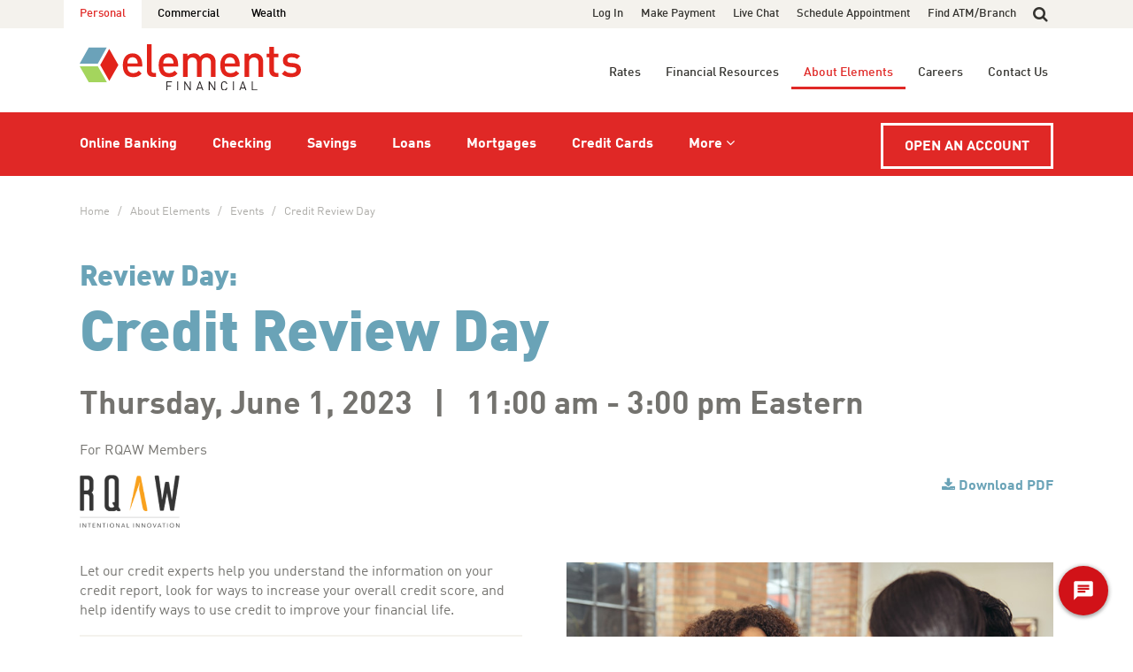

--- FILE ---
content_type: text/html; charset=utf-8
request_url: https://www.elements.org/about-elements/events/rqaw/2023/0601-credit-review-day/
body_size: 11215
content:


<!DOCTYPE html>
<!--[if lte IE 7]> <html class="no-js lt-ie8 lt-ie9 lt-ie10" lang="en"> <![endif]-->
<!--[if lte IE 8]> <html class="no-js lt-ie9 lt-ie10" lang="en"> <![endif]-->
<!--[if lte IE 9]> <html class="no-js lt-ie10" lang="en"> <![endif]-->
<!--[if gt IE 9]><!-->
<html class="no-js" lang="en">
<!--<![endif]-->
<head>
	<meta charset="utf8" />
	<meta http-equiv="X-UA-Compatible" content="IE=edge,chrome=1" />
	<meta name="viewport" content="width=device-width, initial-scale=1" />

	<title>
		Credit Review Day
		| Elements Financial
	</title>


	<meta property="og:title" content="Credit Review Day" />

		<meta property="og:image" content="https://www.elements.org/media/1705/gettyimages-638906180.jpg" />
		<meta name="twitter:card" content="summary_large_image" />
		<meta name="twitter:site" content="@elfcu" />
		<meta name="twitter:title" content="Credit Review Day" />
		<meta name="twitter:description" content="" />
		<meta name="twitter:image" content="https://www.elements.org/media/1705/gettyimages-638906180.jpg" />

	<link rel="icon" type="image/x-icon" href="/favicon.ico" />


	<script type="text/javascript" src="https://cds-sdkcfg.onlineaccess1.com/common.js" nonce="0TQOjFPytvHsb+XOTO0jC4vg7sdbTemSgDhf1D/jfrk="></script>


	<script type="text/javascript" id="hs-script-loader" async defer nonce="0TQOjFPytvHsb&#x2B;XOTO0jC4vg7sdbTemSgDhf1D/jfrk=" src="//js.hs-scripts.com/6519916.js"></script>

	<script nonce="0TQOjFPytvHsb&#x2B;XOTO0jC4vg7sdbTemSgDhf1D/jfrk=">(function (w, d, s, l, i) {
	w[l]=w[l] || [];w[l].push({'gtm.start':new Date().getTime(),event:'gtm.js'});
	var f = d.getElementsByTagName(s)[0],j = d.createElement(s),
	dl = l != 'dataLayer' ? '&l=' + l : ''; j.async = true;
	j.src='https://www.googletagmanager.com/gtm.js?id='+i+dl;f.parentNode.insertBefore(j, f);
	})(window, document, 'script', 'dataLayer', 'GTM-T3RC4ST');</script>

	
	<link rel="stylesheet" type="text/css" href="https://integration.silvercloudinc.com/css/silvercloud.css" nonce="0TQOjFPytvHsb+XOTO0jC4vg7sdbTemSgDhf1D/jfrk=" />
<link rel="stylesheet" type="text/css" href="/content/css/main.css" nonce="0TQOjFPytvHsb+XOTO0jC4vg7sdbTemSgDhf1D/jfrk=" />

	
	
	<link rel="stylesheet" type="text/css" href="/content/css/events.css" nonce="0TQOjFPytvHsb+XOTO0jC4vg7sdbTemSgDhf1D/jfrk=" />
<link rel="stylesheet" type="text/css" href="/content/css/event-registration.css" nonce="0TQOjFPytvHsb+XOTO0jC4vg7sdbTemSgDhf1D/jfrk=" />

	
	<link rel="canonical" href="https://www.elements.org/about-elements/events/rqaw/2023/0601-credit-review-day/" />



	<!--[if lt IE 8]>
	<link rel="stylesheet" type="text/css" href="/content/css/ie7.css" nonce="0TQOjFPytvHsb+XOTO0jC4vg7sdbTemSgDhf1D/jfrk=" />

	<![endif]-->
	<!--[if lt IE 9]>
	<script type="text/javascript" src="/content/js/ie-support.js" nonce="0TQOjFPytvHsb+XOTO0jC4vg7sdbTemSgDhf1D/jfrk="></script>

	<![endif]-->
</head>
<body>
	<noscript>
		<iframe src="https://www.googletagmanager.com/ns.html?id=GTM-T3RC4ST"
				height="0" width="0" style="display:none;visibility:hidden"></iframe>
	</noscript>

	






<a href="#content-after-navigation" class="skip-navigation">Skip to main content</a>

<input type="checkbox" class="hide" id="mobile-nav-toggle" />
<input type="checkbox" class="hide" id="desktop-search-toggle" />

<header>

	<nav class="navigation no-print">
		<label tabindex="0" for="mobile-nav-toggle" class="mobile-nav-back icon-before angle-left" role="button" aria-label="Close Site Navigation">Back</label>

		<div class="tier-1">
			<div class="fixable">
				<div class="width-wrap">
					<section class="nav-audience">
						<ul class="list-inline" aria-label="audience navigation">
								<li  class="active"><a href="/personal/">Personal</a></li>
								<li ><a href="/commercial/">Commercial</a></li>
							<li><a href="/wealth/">Wealth</a></li>
						</ul>
					</section>

					<form class="nav-search form-search" action="/search-results" method="get">
						<input type="search" id="site-search" name="q" placeholder="Search..." aria-label="search text" />
						<label tabindex="0" for="desktop-search-toggle" class="icon search" role="button"><span>Show or hide site search</span></label>
						<button type="submit" aria-label="Search"><span class="icon search"></span><span class="text">Go</span></button>
					</form>
				</div>
			</div>
		</div>

		<div class="tier-2">
			<div class="width-wrap">
				<a href="/personal/" title="Home"><img class="logo" src="/content/img/logo-elements-color.svg" alt="Elements Financial" /></a>
			</div>
		</div>

		<div class="tier-3">
			<div class="fixable">
				<div class="width-wrap">
					<section class="nav-primary">
						<ul class="level-1" aria-label="primary navigation">
							<li class="emblem">
								<a href="/personal/" title="Home" tabindex="-1" aria-hidden="true"><img src="/content/img/icon-elements-emblem-white.svg" alt="Elements Financial" /></a>
							</li>
		<li class="has-child">
				<input type="checkbox" class="hide" id="expand-toggle-7158"  />
			<a href="/personal/online-banking/">Online Banking</a>
				<label tabindex="0" for="expand-toggle-7158" class="icon" role="button" aria-label="Show or hide links in Online Banking"></label>
				<div class="level-2 online-banking">
					<div class="primary-column">
						<h4><a href="/personal/online-banking/" class="icon-after arrow-right">Online Banking</a></h4>

						<ul class="links">
		<li >
			<a href="/personal/online-banking/online-banking-mobile-app/">Online Banking &amp; Mobile App</a>
		</li>
		<li >
			<a href="/personal/online-banking/online-banking-tools/">Online Banking Tools</a>
		</li>
		<li >
			<a href="/personal/online-banking/bill-pay-tools/">Bill Pay Tools</a>
		</li>
		<li >
			<a href="/personal/online-banking/online-banking-alerts/">Online Banking Alerts</a>
		</li>
		<li >
			<a href="/personal/online-banking/digital-wallet-options/">Digital Wallet Options</a>
		</li>
		<li >
			<a href="/personal/online-banking/zelle/">Zelle&#xAE;</a>
		</li>
						</ul>

					</div>

					<div class="secondary-column">
			<ul class="primary-actions">
					<li><a href="/log-in/" class="button button-large button-red icon-after arrow-right">Log In</a></li>
			</ul>
				<h5>Getting Started</h5>
			<ul>
					<li><a href="https://ebranch.elements.org/ElementsAutoEnrollment/AutoEnrollment_UUX.html">Enroll in Online Banking</a></li>
			</ul>
					</div>
				</div>
		</li>
		<li class="has-child">
				<input type="checkbox" class="hide" id="expand-toggle-7174"  />
			<a href="/personal/checking/">Checking</a>
				<label tabindex="0" for="expand-toggle-7174" class="icon" role="button" aria-label="Show or hide links in Checking"></label>
				<div class="level-2 checking">
					<div class="primary-column">
						<h4><a href="/personal/checking/" class="icon-after arrow-right">See All Checking</a></h4>

						<ul class="links">
		<li >
			<a href="/personal/checking/high-interest-checking/">High Interest Checking</a>
		</li>
		<li >
			<a href="/personal/checking/basic-checking/">Basic Checking</a>
		</li>
		<li >
			<a href="/personal/checking/student-edge-checking/">Student Edge Checking</a>
		</li>
		<li >
			<a href="/personal/checking/overdraft-protection/">Overdraft Protection</a>
		</li>
						</ul>

							<a href="/personal/checking/?alttemplate=ComparisonTable" class="comparison-table-link text-blue">Compare All</a>
					</div>

					<div class="secondary-column">
			<ul class="primary-actions">
					<li><a href="/open-an-account/?path=Checking" class="button button-large button-red icon-after arrow-right">Open a Checking Account</a></li>
			</ul>
				<h5>Managing Your Account</h5>
			<ul>
					<li><a href="/personal/online-banking/">Online Banking &amp; Bill Pay</a></li>
					<li><a href="/personal/online-banking/budgeting-tools/">Online Budgeting Tools</a></li>
					<li><a href="/personal/checking/order-checks/">Order Checks</a></li>
					<li><a href="/personal/checking/how-to-transfer-checking-to-elements/">Transfer Checking to Elements</a></li>
			</ul>
					</div>
				</div>
		</li>
		<li class="has-child">
				<input type="checkbox" class="hide" id="expand-toggle-7227"  />
			<a href="/personal/savings/">Savings</a>
				<label tabindex="0" for="expand-toggle-7227" class="icon" role="button" aria-label="Show or hide links in Savings"></label>
				<div class="level-2 savings">
					<div class="primary-column">
						<h4><a href="/personal/savings/" class="icon-after arrow-right">See All Savings</a></h4>

						<ul class="links">
		<li >
			<a href="/personal/savings/member-savings/">Member Savings</a>
		</li>
		<li >
			<a href="/personal/savings/high-yield-savings/">High Yield Savings</a>
		</li>
		<li >
			<a href="/personal/savings/helium-savings/">Helium Savings</a>
		</li>
		<li >
			<a href="/personal/savings/hideaway-savings/">Hideaway Savings</a>
		</li>
		<li >
			<a href="/personal/savings/grow-account/">Grow Account</a>
		</li>
		<li >
			<a href="/personal/savings/certificates-and-iras/">Certificates and IRAs</a>
		</li>
		<li >
			<a href="/personal/savings/health-savings-account/">Health Savings Account</a>
		</li>
		<li >
			<a href="/personal/savings/trust-accounts/">Trust Accounts</a>
		</li>
						</ul>

							<a href="/personal/savings/?alttemplate=ComparisonTable" class="comparison-table-link text-blue">Compare All</a>
					</div>

					<div class="secondary-column">
			<ul class="primary-actions">
					<li><a href="/open-an-account/?path=Savings" class="button button-large button-red icon-after arrow-right">Open a Savings Account</a></li>
			</ul>
				<h5>Managing Your Account</h5>
			<ul>
					<li><a href="/personal/online-banking/">Online Banking &amp; Bill Pay</a></li>
					<li><a href="/personal/online-banking/budgeting-tools/">Online Budgeting Tools</a></li>
			</ul>
					</div>
				</div>
		</li>
		<li class="has-child">
				<input type="checkbox" class="hide" id="expand-toggle-7182"  />
			<a href="/personal/loans/">Loans</a>
				<label tabindex="0" for="expand-toggle-7182" class="icon" role="button" aria-label="Show or hide links in Loans"></label>
				<div class="level-2 loans">
					<div class="primary-column">
						<h4><a href="/personal/loans/" class="icon-after arrow-right">See All Loans</a></h4>

						<ul class="links">
		<li >
			<a href="/personal/loans/mortgages/">Mortgages</a>
		</li>
		<li >
			<a href="/personal/loans/home-equity/">Home Equity</a>
		</li>
		<li >
			<a href="/personal/loans/auto-loan/">Auto</a>
		</li>
		<li >
			<a href="/personal/loans/boat-loan/">Boat</a>
		</li>
		<li >
			<a href="/personal/loans/rv-loan/">RV</a>
		</li>
		<li >
			<a href="/personal/loans/motorcycle-atv-loan/">Motorcycle &amp; ATV</a>
		</li>
		<li >
			<a href="/personal/loans/personal-loans/">Personal</a>
		</li>
		<li >
			<a href="/personal/loans/student-loans/">Student</a>
		</li>
		<li >
			<a href="/personal/loans/stock-secured-loan-and-line-of-credit/">Stock-Secured</a>
		</li>
						</ul>

					</div>

					<div class="secondary-column">
			<ul class="primary-actions">
					<li><a href="/open-an-account/?path=Loan" class="button button-large button-red icon-after arrow-right">Apply Now</a></li>
			</ul>
				<h5>Payments &#x2B; Programs</h5>
			<ul>
					<li><a href="/make-a-payment/?path=Loan">Make a Payment</a></li>
					<li><a href="/personal/loans/loan-payment-options/">Loan Payment Options</a></li>
					<li><a href="/personal/loans/skip-a-loan-payment/">Skip a Loan Payment</a></li>
					<li><a href="/personal/protection-programs/">Loan Protection Programs</a></li>
			</ul>
					</div>
				</div>
		</li>
		<li class="has-child">
				<input type="checkbox" class="hide" id="expand-toggle-7187"  />
			<a href="/personal/mortgages/">Mortgages</a>
				<label tabindex="0" for="expand-toggle-7187" class="icon" role="button" aria-label="Show or hide links in Mortgages"></label>
				<div class="level-2 mortgages">
					<div class="primary-column">
						<h4><a href="/personal/mortgages/" class="icon-after arrow-right">See All Mortgages</a></h4>

						<ul class="links">
		<li >
			<a href="/personal/mortgages/fixed-rate-mortgage/">Fixed-Rate Mortgage</a>
		</li>
		<li >
			<a href="/personal/mortgages/adjustable-rate-mortgage-arm/">Adjustable Rate Mortgage (ARM)</a>
		</li>
		<li >
			<a href="/personal/mortgages/first-time-homebuyer-program/">First-Time Homebuyer Program</a>
		</li>
		<li >
			<a href="/personal/mortgages/refinance-your-mortgage/">Refinance Your Mortgage</a>
		</li>
		<li >
			<a href="/personal/mortgages/jumbo-mortgage/">Jumbo Mortgage</a>
		</li>
		<li >
			<a href="/personal/mortgages/single-close-construction-loan/">Single-Close Construction Loan</a>
		</li>
		<li >
			<a href="/personal/mortgages/land-loan/">Land Loan</a>
		</li>
		<li >
			<a href="/personal/mortgages/fha-loan/">FHA Loan</a>
		</li>
		<li >
			<a href="/personal/mortgages/va-loan/">VA Loan</a>
		</li>
		<li >
			<a href="/personal/mortgages/usda-loan/">USDA Loan</a>
		</li>
						</ul>

							<a href="/personal/mortgages/?alttemplate=ComparisonTable" class="comparison-table-link text-blue">Compare All</a>
					</div>

					<div class="secondary-column">
			<ul class="primary-actions">
					<li><a href="/open-an-account/?path=Mortgage" class="button button-large button-red icon-after arrow-right">Get Preapproved</a></li>
					<li><a href="/open-an-account/?path=Mortgage" class="button button-large button-red icon-after arrow-right">Apply Now</a></li>
			</ul>
				<h5>Payments</h5>
			<ul>
					<li><a href="/make-a-payment/?path=Mortgage">Make a Payment</a></li>
					<li><a href="/personal/mortgages/mortgage-payment-options/">Mortgage Payment Options</a></li>
			</ul>
					</div>
				</div>
		</li>
		<li class="has-child">
				<input type="checkbox" class="hide" id="expand-toggle-7243"  />
			<a href="/personal/credit-cards/">Credit Cards</a>
				<label tabindex="0" for="expand-toggle-7243" class="icon" role="button" aria-label="Show or hide links in Credit Cards"></label>
				<div class="level-2 credit-cards">
					<div class="primary-column">
						<h4><a href="/personal/credit-cards/" class="icon-after arrow-right">See All Credit Cards</a></h4>

						<ul class="links">
		<li >
			<a href="/personal/credit-cards/signature-rewards-visa/">Signature Rewards Visa</a>
		</li>
		<li >
			<a href="/personal/credit-cards/platinum-visa/">Platinum Visa</a>
		</li>
		<li >
			<a href="/personal/credit-cards/cash-rewards-visa/">Cash Rewards Visa</a>
		</li>
		<li >
			<a href="/personal/credit-cards/butler-university-rewards-visa/">Butler University Rewards Visa</a>
		</li>
		<li >
			<a href="/personal/credit-cards/indianapolis-indians-signature-rewards-visa/">Indianapolis Indians Signature Rewards Visa</a>
		</li>
		<li >
			<a href="/personal/credit-cards/secured-visa/">Secured Visa</a>
		</li>
						</ul>

							<a href="/personal/credit-cards/?alttemplate=ComparisonTable" class="comparison-table-link text-blue">Compare All</a>
					</div>

					<div class="secondary-column">
			<ul class="primary-actions">
					<li><a href="/open-an-account/?path=Credit%20Card" class="button button-large button-red icon-after arrow-right">Apply Now</a></li>
			</ul>
				<h5>Managing Your Card</h5>
			<ul>
					<li><a href="/make-a-payment/?path=Credit+Card">Make a Payment</a></li>
					<li><a href="/personal/credit-cards/credit-card-payment-options/">Payment Options</a></li>
					<li><a href="/personal/online-banking/card-control-app/">Card Control App</a></li>
					<li><a href="/personal/online-banking/digital-wallet-options/">Digital Wallet Options</a></li>
			</ul>
					</div>
				</div>
		</li>

								<li class="has-child ">
									<input type="checkbox" class="hide" id="expand-toggle-more"  />
									<a href="#" class="more-menu-item icon-after angle-down">More</a>
									<label tabindex="0" for="expand-toggle-more" class="icon" role="button" aria-label="Show or hide more links"></label>

									<div class="level-2 more">
										<div class="primary-column">
											<input type="checkbox" class="hide" id="expand-toggle-more-products" />
											<h5>
												<span>More Products &amp; Services</span>
												<label for="expand-toggle-more-products" class="icon" role="button" aria-label="Show or Hide more products and services"></label>
											</h5>

											<ul class="links">
		<li >
			<a href="/personal/foreign-currency-exchange/">Foreign Currency Exchange</a>
		</li>
		<li >
			<a href="/personal/wire-transfers/">Wire Transfers</a>
		</li>
		<li >
			<a href="/personal/fraud-identity-theft-prevention/">Fraud &amp; Identity Theft Prevention</a>
		</li>
		<li >
			<a href="/personal/legal-services/">Legal Services</a>
		</li>
		<li >
			<a href="/personal/insurance/">Insurance</a>
		</li>
											</ul>
										</div>

										<div class="primary-column">
											<input type="checkbox" class="hide" id="expand-toggle-more-auto" />
											<h5>
												<span>Auto Programs</span>
												<label for="expand-toggle-more-auto" class="icon" role="button" aria-label="Show or Hide auto programs"></label>
											</h5>

											<ul class="links">
		<li >
			<a href="/personal/preferred-auto-dealers/">Preferred Auto Dealers</a>
		</li>
		<li >
			<a href="/personal/protection-programs/">Loan Protection Programs</a>
		</li>
		<li >
			<a href="/personal/vehicle-titling/">Vehicle Titling</a>
		</li>
											</ul>


											<input type="checkbox" class="hide" id="expand-toggle-more-specialized" />
											<h5>
												<span>Specialized Programs</span>
												<label for="expand-toggle-more-specialized" class="icon" role="button" aria-label="Show or Hide specialized client programs"></label>
											</h5>

											<ul class="links">
		<li >
			<a href="/personal/bright-futures-youth-program/">Bright Futures Youth Program</a>
		</li>
		<li >
			<a href="/personal/new-college-graduate-program/">New College Graduate Program</a>
		</li>
		<li >
			<a href="/personal/private-client-services/">Private Client Services</a>
		</li>
		<li >
			<a href="/personal/wealth-management/">Wealth Management</a>
		</li>
											</ul>
										</div>

									</div>
								</li>
						</ul>
					</section>
				</div>
			</div>
		</div>

		<div class="fixable-floating-tier fixable">
			<div class="width-wrap">
				<div class="floating-tier">
					<section class="nav-secondary">
							<ul aria-label="additional links">
										<li class="has-child">
											<input type="checkbox" class="hide" id="expand-toggle-7523" />
											<a href="/rates/">Rates</a>
											<label tabindex="0" for="expand-toggle-7523" class="icon" role="button" aria-label="Show or hide links in Rates"></label>
											<div class="level-2 rates">
												<h4><a href="/rates/" class="icon-after arrow-right">Rates</a></h4>

												<div class="nav-row">
													<div class="nav-col col-1">
		<input type="checkbox" class="hide" id="expand-toggle-deposits" />
		<h5>
			<span>Deposit Rates</span>
			<label for="expand-toggle-deposits" class="icon" role="button" aria-label="Show or hide links in Deposit Rates"></label>
		</h5>
		<ul class="links">
					<li><a href="/rates/#checking-rates">Checking</a></li>
					<li><a href="/rates/#savings-rates">Savings</a></li>
					<li><a href="/rates/#certificate-rates">Certificate</a></li>
					<li><a href="/rates/#ira-rates">IRA</a></li>
		</ul>
													</div>
													<div class="nav-col col-2">
		<input type="checkbox" class="hide" id="expand-toggle-loans" />
		<h5>
			<span>Loan Rates</span>
			<label for="expand-toggle-loans" class="icon" role="button" aria-label="Show or hide links in Loan Rates"></label>
		</h5>
		<ul class="links">
					<li><a href="/rates/#mortgage-rates">Mortgage</a></li>
					<li><a href="/rates/#home-equity-rates">Home Equity</a></li>
					<li><a href="/rates/#auto-loan-rates">Auto Loan</a></li>
					<li><a href="/rates/#boatrv-loan-rates">Boat/RV Loan</a></li>
					<li><a href="/rates/#motorcycleatv-loan-rates">Motorcycle/ATV Loan</a></li>
					<li><a href="/rates/#personal-loan-rates">Personal Loan</a></li>
					<li><a href="/rates/#stock-secured-loan-rates">Stock Secured Loan</a></li>
		</ul>
													</div>
													<div class="nav-col col-3">
		<input type="checkbox" class="hide" id="expand-toggle-credit-cards" />
		<h5>
			<span>Credit Card Rates</span>
			<label for="expand-toggle-credit-cards" class="icon" role="button" aria-label="Show or hide links in Credit Card Rates"></label>
		</h5>
		<ul class="links">
					<li><a href="/rates/#credit-card-rates">Credit Card</a></li>
		</ul>
		<input type="checkbox" class="hide" id="expand-toggle-commercial-products" />
		<h5>
			<span>Commercial Product Rates</span>
			<label for="expand-toggle-commercial-products" class="icon" role="button" aria-label="Show or hide links in Commercial Product Rates"></label>
		</h5>
		<ul class="links">
					<li><a href="/rates/#business-savings-rates">Business Savings</a></li>
					<li><a href="/rates/#business-checking-and-loans-rates">Business Checking and Loans</a></li>
		</ul>
													</div>
													<div class="nav-col col-4">
														<ul class="actions">
															<li><a href="/open-an-account/" target="_blank" class="button button-red icon-after arrow-right">Open an Account</a></li>
														</ul>
													</div>
												</div>
											</div>
										</li>
										<li class="has-child">
											<input type="checkbox" class="hide" id="expand-toggle-7257" />
											<a href="/personal/financial-resources/">Financial Resources</a>
											<label tabindex="0" for="expand-toggle-7257" class="icon" role="button" aria-label="Show or hide links in Financial Resources"></label>
											<div class="level-2 financial-resources">
												<h4><a href="/personal/financial-resources/" class="icon-after arrow-right">Financial Resources</a></h4>

												<div class="nav-row">
													<div class="nav-col col-1">
														<ul class="links">
																	<li><a href="/personal/financial-resources/calculators/">Calculators</a></li>
																	<li><a href="/personal/financial-resources/advice/">Financial Advice Articles</a></li>
																	<li><a href="/personal/financial-resources/better-money-podcast/">Better Money Podcast</a></li>
																	<li><a href="/personal/financial-resources/budgeting-tools/">Budgeting Tools</a></li>
																	<li><a href="/personal/financial-resources/savvymoney/">SavvyMoney</a></li>
																	<li><a href="/personal/financial-resources/free-credit-counseling/">Free Credit Counseling</a></li>
														</ul>
													</div>
													<div class="nav-col col-2">
														<h5>Popular Calculators</h5>

															<ul class="links">
																<li><a href="/personal/financial-resources/calculators/#auto-loan-calculator">What Will My Auto Payments Be?</a></li>
																<li><a href="/personal/financial-resources/calculators/#mortgage-calculator">What Would My Mortgage Payments Be?</a></li>
																<li><a href="/personal/financial-resources/calculators/#home-equity-calculator">How Much Can I Borrow From My Home Equity?</a></li>
																<li><a href="/personal/financial-resources/calculators/#home-affordability-calculator">How Much Home Can I Afford?</a></li>
															</ul>
													</div>
												</div>
											</div>
										</li>
										<li class="has-child active">
											<input type="checkbox" class="hide" id="expand-toggle-7154" />
											<a href="/about-elements/">About Elements</a>
											<label tabindex="0" for="expand-toggle-7154" class="icon" role="button" aria-label="Show or hide links in About Elements"></label>
											<div class="level-2 about-elements">
												<h4><a href="/about-elements/" class="icon-after arrow-right">About Elements</a></h4>

												<div class="nav-row">
													<div class="nav-col col-1">
														<ul class="links">
																<li><a href="/about-elements/whats-a-credit-union/">What&#x27;s a Credit Union?</a></li>
																<li><a href="/about-elements/purpose-strategy/">Purpose &amp; Strategy</a></li>
																<li><a href="/about-elements/company-culture/">Company Culture</a></li>
																<li><a href="/about-elements/community-impact/">Community Impact</a></li>
																<li><a href="/about-elements/news/">News &amp; Advice</a></li>
																<li><a href="/about-elements/events/">Events</a></li>
														</ul>
													</div>
													<div class="nav-col col-2">
														<ul class="list-inline social-media">
															<li><a href="https://www.facebook.com/elementsfinancial/" title="Facebook" target="_blank" class="social-icon facebook"></a></li>
															<li><a href="https://www.threads.net/@elementsfinancial" title="Threads" target="_blank" class="social-icon threads"></a></li>
															<li><a href="https://www.instagram.com/elementsfinancial/" title="Instagram" target="_blank" class="social-icon instagram"></a></li>
															<li><a href="https://www.linkedin.com/company/elements-financial" title="LinkedIn" target="_blank" class="social-icon linkedin"></a></li>
															<li><a href="https://www.glassdoor.com/Overview/Working-at-Elements-Financial-EI_IE991142.11,29.htm" title="Glassdoor" target="_blank" class="social-icon glassdoor"></a></li>
															<li><a href="https://www.youtube.com/@ElementsFinancial" title="YouTube" target="_blank" class="social-icon youtube"></a></li>
														</ul>
													</div>
												</div>
											</div>
										</li>
										<li class="has-child">
											<input type="checkbox" class="hide" id="expand-toggle-7238" />
											<a href="/careers/">Careers</a>
											<label tabindex="0" for="expand-toggle-7238" class="icon" role="button" aria-label="Show or hide links in Careers"></label>
											<div class="level-2 careers">
												<h4><a href="/careers/" class="icon-after arrow-right">Careers</a></h4>

												<div class="nav-row">
													<div class="nav-col col-1">
														<ul class="links">
															<li><a href="/careers/">Careers at Elements</a></li>

																<li><a href="/careers/about-elements/">About Elements</a></li>
																<li><a href="/careers/our-culture/">Our Culture</a></li>
																<li><a href="/careers/benefits/">Benefits</a></li>
																<li><a href="/careers/how-to-apply/">How to Apply</a></li>
														</ul>

														<ul class="list-inline social-media">
															<li><a href="https://www.linkedin.com/company/elements-financial" title="LinkedIn" target="_blank" class="social-icon linkedin"></a></li>
															<li><a href="https://www.glassdoor.com/Overview/Working-at-Elements-Financial-EI_IE991142.11,29.htm" title="Glassdoor" target="_blank" class="social-icon glassdoor"></a></li>
														</ul>
													</div>
													<div class="nav-col col-2">
														<ul class="actions">
															<li><a href="/careers/" class="button button-red icon-after arrow-right">See Open Positions</a></li>
														</ul>

														<ul class="list-inline social-media">
															<li><a href="https://www.facebook.com/elementsfinancial/" title="Facebook" target="_blank" class="social-icon facebook"></a></li>
															<li><a href="https://www.threads.net/@elementsfinancial" title="Threads" target="_blank" class="social-icon threads"></a></li>
															<li><a href="https://www.instagram.com/elementsfinancial/" title="Instagram" target="_blank" class="social-icon instagram"></a></li>
														</ul>
													</div>
														<div class="nav-col col-3">
															<figure>
																<a href="https://elements.wistia.com/medias/3sl78t448m" class="video-still icon icon-over play-circle"><img src="/media/0d2dgrdk/purposeday_2025thumb.jpg?rmode=max&amp;width=350&amp;quality=92&amp;v=1dbef474db6be60" alt="video still" /></a>
																<figcaption>
																	<p class="pull-right">
																		<a href="https://elements.wistia.com/medias/3sl78t448m" class="icon-after arrow-right">Watch Video</a>
																	</p>
																	<p>
																		We Make Mondays More Enjoyable
																	</p>
																</figcaption>
															</figure>
														</div>
												</div>
											</div>
										</li>
										<li class="has-child">
											<input type="checkbox" class="hide" id="expand-toggle-7371" />
											<a href="/contact-us/">Contact Us</a>
											<label tabindex="0" for="expand-toggle-7371" class="icon" role="button" aria-label="Show or hide links in Contact Us"></label>
											<div class="level-2 contact-us">
												<h4><a href="/contact-us/" class="icon-after arrow-right">Contact Us</a></h4>

												<div class="nav-row">
													<div class="nav-col col-1">
														<ul class="links">
															<li><a href="/contact-us/">Contact Directory</a></li>
															<li><a href="/live-chat" target="_blank">Live Chat</a></li>
															<li><a href="/frequently-asked-questions/">FAQs</a></li>
															<li class="space-above"><a href="/find-an-atm-or-branch/" class="button button-red icon-after arrow-right">Find an ATM/Branch</a></li>
															<li><a href="/schedule-an-appointment/" class="button button-red button-clear">Schedule an Appointment</a></li>
														</ul>
													</div>
													<div class="nav-col col-2">
														<div class="icon-block">
															<span class="el-icon el-green phone-receiver"></span>

															<div class="content">
																<h5>24 Hours a Day/7 Days a Week</h5>

																<p>
																	<a href="tel:+13172762105" class="disguised-link">1-317-276-2105</a><br />
																	<a href="tel:+18006212105" class="disguised-link">1-800-621-2105 Toll Free</a>
																</p>
															</div>
														</div>

														<div class="icon-block">
															<span class="el-icon el-green routing"></span>

															<div class="content">
																<h5>Routing Number</h5>

																<p>
																	274073834
																</p>
															</div>
														</div>

														<ul class="list-inline social-media">
															<li><a href="https://www.facebook.com/elementsfinancial/" title="Facebook" target="_blank" class="social-icon facebook"></a></li>
															<li><a href="https://www.threads.net/@elementsfinancial" title="Threads" target="_blank" class="social-icon threads"></a></li>
															<li><a href="https://www.instagram.com/elementsfinancial/" title="Instagram" target="_blank" class="social-icon instagram"></a></li>
															<li><a href="https://www.linkedin.com/company/elements-financial" title="LinkedIn" target="_blank" class="social-icon linkedin"></a></li>
															<li><a href="https://www.glassdoor.com/Overview/Working-at-Elements-Financial-EI_IE991142.11,29.htm" title="Glassdoor" target="_blank" class="social-icon glassdoor"></a></li>
														</ul>
													</div>
												</div>
											</div>
										</li>
							</ul>
					</section>

						<a href="/open-an-account/" target="_blank" class="nav-account-button button button-white button-clear text-upper">Open an Account</a>

					<section class="nav-utility">
							<ul aria-label="additional links">
										<li>
											<a href="/log-in/">Log In</a>
										</li>
										<li>
											<a href="/make-a-payment/">Make Payment</a>
										</li>
										<li><a href="/live-chat">Live Chat</a></li>
										<li>
											<a href="/schedule-an-appointment/">Schedule Appointment</a>
										</li>
										<li>
											<a href="/find-an-atm-or-branch/">Find ATM/Branch</a>
										</li>
							</ul>
					</section>

				</div>
			</div>
		</div>
	</nav>

	<section class="mobile-header fixable no-print">
		<div class="width-wrap">
			<div class="position-wrap">
				<label for="mobile-nav-toggle" class="mobile-nav-overlay-toggle" role="button" aria-label="Open or Close Site Navigation"></label>
				<label for="mobile-nav-toggle" class="icon bars" role="button" tabindex="0" aria-label="Open or Close Site Navigation"></label>

				<a href="/personal/" title="Home"><img class="logo" src="/content/img/logo-elements-color.svg" alt="Elements Financial" /></a>

				<a href="/log-in/" class="login-link">Log In</a>
			</div>
		</div>
	</section>
</header>

<div id="content-after-navigation" class="mobile-nav-shift">
	<label for="mobile-nav-toggle" class="mobile-nav-overlay-toggle" role="button"></label>



	






    <section class="breadcrumbs">
		<div class="width-wrap">
			


    <ol class="list-plain" aria-label="breadcrumb navigation">
				<li><a href="/personal/">Home</a></li>
				<li><a href="/about-elements/">About Elements</a></li>
				<li><a href="/about-elements/events/">Events</a></li>
				<li><a href="/about-elements/events/rqaw/2023/0601-credit-review-day/">Credit Review Day</a></li>
    </ol>

        </div>
    </section>


<!-- hash: VnoDpU2f&#x2B;ALgI6v30Gi9IwrjwapVtX4QZWsi59vFVKw= -->

<div itemscope itemtype="http://schema.org/Event">

	<section class="page-title no-subtitle event-detail-title">
		<div class="width-wrap">
			<hgroup itemprop="name">
				<h2 class="title-label">Review Day:</h2>
				<h1>Credit Review Day</h1>
			</hgroup>

			<p class="full-datetime">
				Thursday, June 1, 2023 &nbsp; | &nbsp;
				
				<span class="nowrap">11:00 am -</span> <span class="nowrap">3:00 pm Eastern</span>
				<meta itemprop="startDate" content="2023-06-01T15:00Z" /><meta itemprop="endDate" content="2023-06-01T19:00Z" />
			</p>

				<p>
					For RQAW Members
				</p>

				<div class="logos">
					<span class="ev-logo partner-logo">
						<img src="/media/3qzfhpbv/rqaw-logo-prod.png?rmode=max&amp;width=300&amp;height=110&amp;quality=90&amp;v=1daf7f016f6b690" alt="logo for RQAW" style="max-height:60px;"
								 />
					</span>
				</div>

				<div class="action-links">
					<p><a href="/about-elements/events/rqaw/2023/0601-credit-review-day/?alttemplate=EventPDF" class="icon-before download text-blue" style="margin-bottom:0;">Download PDF</a></p>
				</div>
		</div>
	</section>

	<section class="main-stratum white-stratum">
		<div class="width-wrap">
			<div class="row">
					<div class="col img-col">
						<img itemprop="image" src="/media/1705/gettyimages-638906180.jpg?rmode=max&amp;width=690&amp;height=510&amp;quality=90&amp;v=1dae83375f641a0" alt="Financial advisor reviewing report with couple" />
					</div>
				<div class="col body-col">
					<div itemprop="description" class="wysiwyg">
						<p>Let our credit experts help you understand the information on your credit report, look for ways to increase your overall credit score, and help identify ways to use credit to improve your financial life. </p>
					</div>

						<div class="event-incentive">
							<p class="icon-before awesome-star">
								Scheduled times for the reviews will take place immediately following the class.
							</p>
						</div>

					<div class="row">

						

					</div>

					



		<p><span class="button button-gray button-clear button-disabled">Registration Closed</span></p>
		<p><em>Registration is closed because this event has already begun.</em></p>


						<div class="well partner-notice">
							This workplace workshop is open to employees of RQAW.
							If you are interested in hosting this workshop at your organization, contact
							your Elements Relationship Manager today.
						</div>
				</div>
			</div>
		</div>
	</section>


</div>

	<footer>
		<section class="footer-nav" role="navigation">
			<div class="width-wrap">
				<div class="row">
					<div class="col tp-col-6-of-12 tl-col-4-of-12">
						<div class="row">
							<div class="col col-6-of-12">
				<h4 class="text-white">Products</h4>
			<ul class="list-plain">
					<li><a href="/personal/online-banking/">Online Banking</a></li>
					<li><a href="/personal/online-banking/budgeting-tools/">Online Budgeting Tools</a></li>
					<li><a href="/personal/checking/">Checking</a></li>
					<li><a href="/personal/savings/">Savings</a></li>
					<li><a href="/personal/loans/">Loans</a></li>
					<li><a href="/personal/credit-cards/">Credit Cards</a></li>
					<li><a href="/wealth/">Wealth Management</a></li>
					<li><a href="/commercial/">Business Banking</a></li>
			</ul>
							</div>
							<div class="col col-6-of-12">
				<h4 class="text-white">Resources</h4>
			<ul class="list-plain">
					<li><a href="/rates/">Rates</a></li>
					<li><a href="/find-an-atm-or-branch/">Find an ATM or Branch</a></li>
					<li><a href="/personal/financial-resources/">Financial Resources</a></li>
					<li><a href="/personal/financial-resources/calculators/">Calculators</a></li>
					<li><a href="/about-elements/news/advice/">Advice Articles</a></li>
					<li><a href="/about-elements/events/">Events and Workshops</a></li>
					<li><a href="/annual-reports/">Annual Reports</a></li>
			</ul>
							</div>
						</div>
					</div>
					<div class="col tp-col-6-of-12 tl-col-4-of-12">
						<div class="row">
							<div class="col col-6-of-12">
				<h4><a href="/about-elements/">Getting Started</a></h4>
			<ul class="list-plain">
					<li><a href="/about-elements/">About Elements</a></li>
					<li><a href="/about-elements/whats-a-credit-union/">What&#39;s a Credit Union?</a></li>
					<li><a href="/open-an-account/">Open an Account</a></li>
					<li><a href="/personal/online-banking/">Enroll in Online Banking / Download App</a></li>
					<li><a href="/partner-with-elements/">Become an Elements Partner Organization</a></li>
			</ul>
							</div>
							<div class="col col-6-of-12">
				<h4><a href="/contact-us/">Customer Service</a></h4>
			<ul class="list-plain">
					<li><a href="/about-elements/news/">News + Advice</a></li>
					<li><a href="/about-elements/news/banking-alerts/">Banking Alerts</a></li>
					<li><a href="/contact-us/">Contact Us</a></li>
					<li><a href="/live-chat/">Live Chat</a></li>
					<li><a href="/schedule-an-appointment/">Schedule an Appointment</a></li>
					<li><a href="/frequently-asked-questions/">FAQs</a></li>
			</ul>
							</div>
						</div>
					</div>
					<div class="col tl-col-4-of-12">
						<div class="row address" itemscope itemtype="http://schema.org/BankOrCreditUnion">
							<div class="col col-6-of-12 tl-col-12-of-12">
								<h4 itemprop="name">Elements Financial</h4>

								<p itemprop="address" itemscope itemtype="http://schema.org/PostalAddress">
									<span itemprop="streetAddress">225 South East Street, Suite 300</span><br />
									<span itemprop="addressLocality">Indianapolis</span>,
									<span itemprop="addressRegion">IN</span>
									<span itemprop="postalCode">46202</span>
								</p>

								<div itemprop="geo" itemscope itemtype="http://schema.org/GeoCoordinates">
									<meta itemprop="latitude" content="39.763402" />
									<meta itemprop="longitude" content="-86.1471676" />
								</div>

								<p>
									<a href="tel:+18006212105" itemprop="telephone">1-800-621-2105</a>
								</p>
							</div>

							<div class="col col-6-of-12 tl-col-12-of-12">
								<p class="routing">
									<strong>Elements <span class="nowrap">Routing #</span></strong>: 274073834
								</p>
							</div>

							<div class="col footer-logos">
								<p class="text-small">
									Federally Insured by NCUA
								</p>

								<div class="logo-row">
									<div class="col ncua">
										<img src="/content/img/logo-ncua-gray.svg" alt="NCUA" />
									</div>
									<div class="col ehl text-center">
										<img src="/content/img/logo-equal-housing-lender-gray.svg" alt="Equal Housing Lender" />
									</div>
									<div class="col bpwi text-right">
										<img src="/content/img/logo-best-workplaces-2024-gray.png" alt="Best Places to Work in Indiana" />
									</div>
								</div>
							</div>
							<div class="col text-small">
								<p>
									If you are using a screen reader and are having problems using this website, please call <a href="tel:+18006212105" itemprop="telephone">1-800-621-2105</a> for assistance
								</p>
							</div>
						</div>
					</div>
				</div>

				<ul class="list-inline social-media">
					<li><a href="https://www.facebook.com/elementsfinancial/" title="Facebook" target="_blank" class="social-icon gray facebook"></a></li>
					<li><a href="https://www.threads.net/@elementsfinancial" title="Threads" target="_blank" class="social-icon gray threads"></a></li>
					<li><a href="https://www.instagram.com/elementsfinancial/" title="Instagram" target="_blank" class="social-icon gray instagram"></a></li>
					<li><a href="https://www.linkedin.com/company/elements-financial" title="LinkedIn" target="_blank" class="social-icon gray linkedin"></a></li>
					<li><a href="https://www.glassdoor.com/Overview/Working-at-Elements-Financial-EI_IE991142.11,29.htm" title="Glassdoor" target="_blank" class="social-icon gray glassdoor"></a></li>
					<li><a href="https://www.youtube.com/@ElementsFinancial" title="YouTube" target="_blank" class="social-icon gray youtube"></a></li>
				</ul>
			</div>
		</section>
		<section class="footer-logo">
			<div class="width-wrap">
				<div class="inner">
					<a href="/personal/"><img src="/content/img/logo-elements-white.svg" alt="Elements Financial" /></a>
					<div class="slogan">Like a Bank, Only Better</div>
				</div>
			</div>
		</section>
		<section class="footer-copyright">
			<div class="width-wrap">
				<p class="notice">
					&copy; 2017-2026 Elements Financial. All rights reserved.
				</p>
				<ul class="list-inline">
							<li>
								<a href="/agreements-disclosures/">Agreements &amp; Disclosures</a>
							</li>
							<li>
								<a href="/privacy/">Privacy</a>
							</li>
							<li>
								<a href="/online-privacy-policy/">Online Privacy</a>
							</li>
							<li>
								<a href="/online-security/">Online Security</a>
							</li>
							<li>
								<a href="/accessibility/">Accessibility</a>
							</li>
							<li>
								<a href="/site-map/">Site Map</a>
							</li>
				</ul>
			</div>
		</section>
	</footer>

	<div class="pl-show" aria-hidden="true"></div>
	<div class="tp-show" aria-hidden="true"></div>
	<div class="tl-show" aria-hidden="true"></div>
</div>

	<script integrity="sha256-aaODHAgvwQW1bFOGXMeX+pC4PZIPsvn2h1sArYOhgXQ=" nonce="0TQOjFPytvHsb&#x2B;XOTO0jC4vg7sdbTemSgDhf1D/jfrk=" crossorigin="anonymous" src="https://code.jquery.com/jquery-1.12.3.min.js"></script>
	<!--[if lt IE 9]>
	<script type="text/javascript" src="/content/js/jq-ie-support.js" nonce="0TQOjFPytvHsb+XOTO0jC4vg7sdbTemSgDhf1D/jfrk="></script>

	<![endif]-->
	<script type="text/javascript" src="/content/js/site-wide-script.js" nonce="0TQOjFPytvHsb+XOTO0jC4vg7sdbTemSgDhf1D/jfrk="></script>

	
	
	
	<script type="text/javascript" src="/content/js/event-registration.js" nonce="0TQOjFPytvHsb+XOTO0jC4vg7sdbTemSgDhf1D/jfrk="></script>




	<script type="text/javascript" id="64bb2703-e0c3-49e7-a41d-d4115ea3a62f" nonce="0TQOjFPytvHsb&#x2B;XOTO0jC4vg7sdbTemSgDhf1D/jfrk=">
		(function (s, h, ci, si, wi) {
			s = s + Math.random().toString(36).substring(7) + "/login.js?clientId=" + ci + "&websiteId=" + wi;
			window._dmo = { src: s, host: h, sessionId: si, clientId: ci, websiteId: wi };
			var a = document.createElement("script");
			a.type = "text/javascript";
			a.src = s;
			a.async = !0;
			var b = document.getElementsByTagName("script")[0];
			b.parentNode.insertBefore(a, b);
		})('https://kc.elements.org:443/scriptdealer/script/v1/', 'https://kc.elements.org:443',
			'efeb8d57-ea72-4b33-9e5b-065bcde8ad7e', null, '609');
	</script>

	<script type="text/javascript" charset="utf-8" nonce="0TQOjFPytvHsb&#x2B;XOTO0jC4vg7sdbTemSgDhf1D/jfrk=">
		(function (g, e, n, es, ys) {
			g['_genesysJs'] = e;
			g[e] = g[e] || function () {
			(g[e].q = g[e].q || []).push(arguments)
			};
			g[e].t = 1 * new Date();
			g[e].c = es;
			ys = document.createElement('script'); ys.async = 1; ys.src = n; ys.charset = 'utf-8'; document.head.appendChild(ys);
		})(window, 'Genesys', 'https://apps.mypurecloud.com/genesys-bootstrap/genesys.min.js', {
			environment: 'prod',
			deploymentId: '2a3d9e53-bb3d-4e1b-b428-68f2a3c074a2'
		});
	</script>
</body>
</html>

--- FILE ---
content_type: text/css
request_url: https://www.elements.org/content/css/events.css
body_size: 777
content:
.event-incentive p{background-color:#f4f2ed;font-weight:700;padding:.5em}.calendar-date{margin:0 0 .25em;text-transform:uppercase;font-weight:700;color:#a3d65d;font-size:1.25em}.calendar-date .icon-before:before{font-size:1.4em}.presenter{float:left}.presenter img{display:inline-block;width:125px;vertical-align:middle}.gallery h3 a{color:#6aa3b7}.gallery h3 a:active,.gallery h3 a:hover{color:#e02826}.event-list h3 a,.partner-events-stratum .box p strong{color:#6aa3b7}.gallery img{display:block;width:100%}.gallery p{margin:0 0 1em}.gallery .full-datetime{margin:0 0 .5em;font-size:1.125em;font-weight:700}.gallery .button{padding:16px 16px 14px}.gallery .presenter{padding:15px 0 0;margin:0 16px 24px 0}.gallery .presenter img{display:inline-block;width:125px}@media only screen and (min-width:768px){.community-stratum h2{margin-bottom:.75em}}.gallery-stratum .next,.gallery-stratum .prev{display:none}.gallery{position:relative;overflow:hidden}.gallery li{width:100%;margin:0 0 2em}@media screen and (min-width:640px){.gallery li:nth-child(odd),.gallery ul:after{clear:both}.gallery{margin-left:-25px;margin-right:-25px}.gallery ul:after,.gallery ul:before{content:"";display:table}.gallery li{float:left;width:50%;padding-left:25px;padding-right:25px}}@media only screen and (min-width:768px){.gallery-active .gallery ul{position:relative;width:20000em}.gallery-active .gallery-stratum .width-wrap{position:relative}.gallery-active .gallery-stratum .next,.gallery-active .gallery-stratum .prev{display:block;position:absolute;top:38.5%;width:20px;height:66.67px}.gallery-active .gallery-stratum .next:after,.gallery-active .gallery-stratum .next:before,.gallery-active .gallery-stratum .prev:after,.gallery-active .gallery-stratum .prev:before{position:absolute;content:"";width:36.67px;border:2px solid #74736f;border-radius:2px}.gallery-active .gallery-stratum .next:hover:after,.gallery-active .gallery-stratum .next:hover:before,.gallery-active .gallery-stratum .prev:hover:after,.gallery-active .gallery-stratum .prev:hover:before{border-color:#e02826}.gallery-active .gallery-stratum .next:focus,.gallery-active .gallery-stratum .prev:focus{outline:#6aa3b7 solid 2px}.gallery-active .gallery-stratum .prev{left:0;margin-top:-50px}.gallery-active .gallery-stratum .prev:before{right:0;top:0;-ms-transform-origin:100% 50%;transform-origin:100% 50%;-ms-transform:rotate(-62.5deg);transform:rotate(-62.5deg)}.gallery-active .gallery-stratum .prev:after{right:0;bottom:0;-ms-transform-origin:100% 50%;transform-origin:100% 50%;-ms-transform:rotate(62.5deg);transform:rotate(62.5deg)}.gallery-active .gallery-stratum .next{right:0;margin-top:-50px}.gallery-active .gallery-stratum .next:before{left:0;top:0;-ms-transform-origin:0 50%;transform-origin:0 50%;-ms-transform:rotate(62.5deg);transform:rotate(62.5deg)}.gallery-active .gallery-stratum .next:after{left:0;bottom:0;-ms-transform-origin:0 50%;transform-origin:0 50%;-ms-transform:rotate(-62.5deg);transform:rotate(-62.5deg)}}@media only screen and (min-width:1024px){.gallery-active .gallery-stratum .next,.gallery-active .gallery-stratum .prev{width:30px;height:100px}.gallery-active .gallery-stratum .next:after,.gallery-active .gallery-stratum .next:before,.gallery-active .gallery-stratum .prev:after,.gallery-active .gallery-stratum .prev:before{width:55px}}@media only screen and (min-width:1200px){.gallery{margin-left:-50px;margin-right:-50px}.gallery li{padding-left:50px;padding-right:50px}}.partner-events-stratum{padding:2em 0}.partner-events-stratum .form{margin-bottom:2em}.partner-events-stratum .form:after,.partner-events-stratum .form:before{content:"";display:table}.partner-events-stratum .form:after{clear:both}.partner-events-stratum .box{border-color:#6aa3b7;padding:1.25em}.partner-events-stratum .box h3{font-size:1em;text-align:center;font-weight:700;margin:0}.partner-events-stratum .box figure{margin:1em 0}.partner-events-stratum .box figure img{display:block;max-width:125px;margin:0 auto;border-radius:50%}.partner-events-stratum .box p{text-align:center;margin-bottom:0}.partner-events-stratum .box p a{display:block;white-space:nowrap;overflow:hidden;text-overflow:ellipsis;font-size:.875em}@media only screen and (min-width:768px){.partner-events-stratum{padding:4em 0}}.event-list{margin-top:0}.event-list li{position:relative;background:#fff;padding:66.6% 1em 1em;margin:0 0 2em}.event-list .image-block{position:absolute;top:0;left:0;width:100%;padding-top:66.6%;background-position:center center;background-size:cover}.event-list h3 a:active,.event-list h3 a:hover{color:#e02826}.event-list .full-datetime{margin:0 0 .5em;font-size:1.125em;font-weight:700}.event-list .presenter{margin:0 16px 20px 0}@media screen and (min-width:640px){.event-list li{padding:1em 2em 1em 267px}.event-list .image-block{width:235px;max-height:235px;height:100%;padding-top:0}}.main-stratum{margin:0 0 2em}.title-label{font-weight:900;color:#6aa3b7}.event-detail-title{margin:3em 0 1em}.event-detail-title .full-datetime{font-size:125%;font-weight:700;margin:16px 0}.event-detail-title .logos{width:48%;float:left}.event-detail-title .ev-logo{display:inline-block;max-width:100%}.event-detail-title .ev-logo+.ev-logo:before{position:absolute;content:"";width:1px;height:100%;max-height:52px;background:#74736f;top:0;left:-.5px}.event-detail-title .partner-logo{width:auto}.event-detail-title .wm-logo{width:250px;max-width:100%}.event-detail-title .logos+.action-links{float:right;width:50%;text-align:right}.event-detail-title .action-links :first-child{margin-top:0}.img-col img{width:100%}.partner-notice{font-size:87.5%;padding:1.5em;margin:1em 0;line-height:1.2}@media screen and (max-width:767px){.title-label{font-size:150%}.event-detail-title h1{font-size:200%}}@media only screen and (min-width:768px){.main-stratum{margin-bottom:4em}.event-detail-title{margin:3em 0 2em}.event-detail-title .full-datetime{font-size:175%}.event-detail-title .action-links{float:right;width:50%;text-align:right}.body-col{width:64.93506494%}.body-col p:first-child{margin-top:0}.img-col{width:35.06493506%;float:right}.flexbox .img-col{-ms-flex-order:1;order:1}.flexbox .body-col{-ms-flex-order:0;order:0}}@media only screen and (min-width:1024px){.event-detail-title .full-datetime{font-size:225%}.body-col{width:47.82608696%}.img-col{width:52.17391304%}}

--- FILE ---
content_type: text/css
request_url: https://www.elements.org/content/css/event-registration.css
body_size: -180
content:
.no-flexbox .registration-form .row:after,.no-flexbox .registration-form .row:before,.registration-form:after,.registration-form:before{content:"";display:table}.no-flexbox .registration-form .row:after,.registration-form .footnote,.registration-form:after{clear:both}.registration-form .validation-summary-errors+.field-validation-error{display:block;margin:1em 0}.registration-form .q{font-weight:400}.registration-form .help-link{color:#6aa3b7;text-decoration:underline}.registration-form .help-link:hover{color:#e02826}.registration-form .comments h3,.registration-form .location-selection h3{margin-top:1.5em}.registration-form .appointments h3{margin:1.5em 0 0}.registration-form .appointments h3 .field-validation-error{font-size:16px}.registration-form .appointments h4{font-size:1em;margin:2em 0 1.5em}.registration-form .appointments .stacked-radio-list label{line-height:30px;margin-top:1em;text-transform:lowercase}.registration-form .appointment-format h4{font-size:1em;margin-top:1.5em}.registration-form .product-interest h3{margin-top:1.75em}.registration-form .product-interest ul{margin:0}.registration-form .product-interest li:last-child{margin-bottom:0}.registration-form .credit-notice{font-style:italic;margin:2em 0 0}.registration-form .bottom-row{margin-top:2em}.registration-form .credit-notice+.bottom-row{margin-top:1em}.registration-form .form-actions{margin-top:1.5em}.registration-form .form-actions .button{display:block;width:100%}.registration-form .form-actions .cancel-button{display:inline-block;margin-top:.5em;padding:.5em 0}@media only screen and (min-width:480px){.registration-form .form-actions .button{width:303px}}@media only screen and (min-width:768px){.registration-form .bottom-row{float:right}.registration-form .recaptcha,.registration-form .recaptcha-label{width:303px;float:left;clear:left;margin-right:32px}.registration-form .form-actions{width:303px;float:right;margin:0;text-align:right}.registration-form .form-actions .button{width:100%;padding:30px 2em 26px}}@media only screen and (min-width:1024px){.registration-form .appointments{margin-right:-280px}.registration-form .form-actions{width:274px}.registration-form.expanded-form .bottom-row{float:none;text-align:right;margin-right:-255px}.registration-form.expanded-form .recaptcha,.registration-form.expanded-form .recaptcha-label{width:auto;float:none;display:inline-block;vertical-align:middle}.registration-form.expanded-form .recaptcha-label{margin-right:10px}.registration-form.expanded-form .recaptcha-label .q{margin:0}.registration-form.expanded-form .recaptcha{margin-right:50px}.registration-form.expanded-form .form-actions{width:303px}}#event-registration-modal{padding:1em .5em;width:768px;max-width:100%}#event-registration-modal.expanded-form{width:1000px}#event-registration-modal .close{position:absolute;top:10px;right:12px}#event-registration-modal .header{padding:1em 0 .5em}#event-registration-modal .header h3{font-size:1.75em}#event-registration-modal .content h2{color:#6aa3b7;font-size:1.5em}@media only screen and (min-width:480px){#event-registration-modal{padding:1em .5em 2em}}@media only screen and (min-width:768px){#event-registration-modal{padding:4em}#event-registration-modal .close{top:30px;right:36px;font-size:40px}#event-registration-modal .header{padding:0 0 .5em}#event-registration-modal .header h3{font-size:2.25em}#event-registration-modal .content h2{font-size:1.75em}}@media only screen and (min-width:1024px){#event-registration-modal.expanded-form .row{width:75%}#event-registration-modal.expanded-form .appointments{width:100%;margin-left:-15px;margin-right:-15px}#event-registration-modal.expanded-form .appointments .col{padding-left:15px;padding-right:15px}#event-registration-modal.expanded-form .bottom-row{margin-right:0}}#event-registration-modal .registration-confirmation h2{color:#74736f}#event-registration-modal .registration-confirmation h3{font-size:1.25em}

--- FILE ---
content_type: text/css
request_url: https://tags.srv.stackadapt.com/sa.css
body_size: -11
content:
:root {
    --sa-uid: '0-fc10dbeb-da19-5337-4ffe-5e088a3d5e5e';
}

--- FILE ---
content_type: image/svg+xml
request_url: https://www.elements.org/content/img/logo-ncua-gray.svg
body_size: 4384
content:
<svg xmlns="http://www.w3.org/2000/svg" viewBox="0 0 208.23 94.72"><defs><style>.cls-1,.cls-2{fill:none;stroke:#91918f;}.cls-1{stroke-width:2.63px;}.cls-2{stroke-width:1.75px;}.cls-3{fill:#91918f;}</style></defs><title>Asset 1</title><g id="Layer_2" data-name="Layer 2"><g id="Layer_1-2" data-name="Layer 1"><rect class="cls-1" x="1.31" y="1.31" width="205.6" height="92.09"/><rect class="cls-2" x="8.71" y="8.4" width="190.02" height="77.89"/><polyline class="cls-3" points="62.58 50.11 62.42 32.28 69.58 32.28 69.58 61.53 63.09 61.53 51.91 43.9 52.06 61.53 44.91 61.53 44.91 32.28 51.35 32.28 62.58 50.11"/><path class="cls-3" d="M103.93,50.59a15,15,0,0,1-14.78,11.5,15.18,15.18,0,1,1-.08-30.35,15,15,0,0,1,14.86,11.66H96.1A7.58,7.58,0,0,0,89,38.29c-5,0-7.82,4.39-7.82,8.54,0,4.42,3,8.7,7.86,8.7,4.66,0,6.56-3.92,7-4.94h7.83"/><path class="cls-3" d="M115.19,32.28V49.95a9.59,9.59,0,0,0,.51,3.52A3.3,3.3,0,0,0,119,55.52a3.12,3.12,0,0,0,3.24-1.9,9.61,9.61,0,0,0,.48-3.68V32.28h7.47V49.95c0,4.9-1.07,7.08-2.92,9a11,11,0,0,1-8.19,3.16c-2.13,0-6-.51-8.41-3.12s-2.92-4.7-2.92-9V32.28h7.47"/><path class="cls-3" d="M139.62,61.53h-8.11L143.1,32.28h6.44l11.22,29.25h-8.18l-1.39-4.23H141l-1.34,4.23M146,41.17l-3.16,10.2h6.45Z"/><polyline class="cls-3" points="40.29 15.02 38.81 12.62 39.61 12.62 40.66 14.39 41.69 12.62 42.47 12.62 40.99 15.02 40.99 16.57 40.29 16.57 40.29 15.02"/><path class="cls-3" d="M42.12,15.14a1.45,1.45,0,1,1,2.89,0,1.45,1.45,0,1,1-2.89,0m2.26,0c0-.5-.25-1-.81-1s-.82.51-.82,1,.25,1,.82,1,.81-.51.81-1"/><path class="cls-3" d="M48,16.57h-.62v-.4h0a1,1,0,0,1-.81.47c-.75,0-1.07-.37-1.07-1.12V13.71h.63v1.76c0,.5.2.68.55.68.53,0,.7-.34.7-.78V13.71H48v2.86"/><path class="cls-3" d="M48.71,13.71h.59v.55h0a.92.92,0,0,1,.83-.63h.23v.61l-.27,0c-.43,0-.77.35-.77,1v1.36h-.63V13.71"/><path class="cls-3" d="M52.67,15.66c0,.36.31.5.64.5s.66-.05.64-.38-.48-.37-.93-.47-.92-.27-.92-.85.67-.81,1.19-.81,1.12.24,1.2.87h-.66c-.06-.3-.3-.38-.58-.38s-.52,0-.52.3.46.36.93.46.93.27.93.84-.69.93-1.28.93-1.25-.32-1.27-1h.63"/><path class="cls-3" d="M57.46,15.94c0,.16,0,.21.16.21h.16v.44a1.74,1.74,0,0,1-.41.07c-.25,0-.43-.09-.48-.35a1.5,1.5,0,0,1-1,.35.87.87,0,0,1-1-.84c0-.71.57-.83,1.1-.89s.85,0,.85-.4-.33-.39-.59-.39-.6.14-.63.46H55c0-.74.67-1,1.31-1s1.14.23,1.14.83v1.48m-.63-.8a2.23,2.23,0,0,1-.78.17c-.27,0-.51.15-.51.47s.36.37.58.37.71-.14.71-.54Z"/><polyline class="cls-3" points="57.87 13.71 58.55 13.71 59.27 15.91 59.29 15.91 59.98 13.71 60.64 13.71 59.61 16.57 58.91 16.57 57.87 13.71"/><path class="cls-3" d="M61,12.62h.63v.6H61Zm0,1.09h.63v2.86H61Z"/><path class="cls-3" d="M62.35,13.71h.6v.42h0a1,1,0,0,1,.89-.5.9.9,0,0,1,1,1v2h-.63v-1.8c0-.45-.19-.64-.56-.64a.7.7,0,0,0-.69.75v1.69h-.64V13.71"/><path class="cls-3" d="M68.17,16.43c0,.85-.5,1.28-1.41,1.28-.58,0-1.23-.23-1.28-.89h.63c.08.36.37.42.68.42a.65.65,0,0,0,.74-.73v-.44h0a1,1,0,0,1-.86.5c-.91,0-1.28-.69-1.28-1.51a1.32,1.32,0,0,1,1.3-1.43.91.91,0,0,1,.84.47h0v-.39h.63v2.72m-.63-1.34c0-.5-.22-.95-.77-.95s-.76.52-.76,1,.23.95.76.95.77-.51.77-1"/><path class="cls-3" d="M69.29,15.66c0,.36.31.5.64.5s.65-.05.64-.38-.48-.37-.94-.47-.92-.27-.92-.85.67-.81,1.19-.81,1.12.24,1.2.87h-.66c-.06-.3-.3-.38-.58-.38s-.51,0-.51.3.46.36.92.46.93.27.93.84-.69.93-1.28.93-1.26-.32-1.27-1h.64"/><path class="cls-3" d="M72.94,13.71h.47v-.23c0-.73.37-.86.79-.86a1.66,1.66,0,0,1,.44,0v.49a1.37,1.37,0,0,0-.29,0c-.17,0-.31.06-.31.3v.29h.54v.47H74v2.39h-.63V14.18h-.47v-.47"/><path class="cls-3" d="M75.46,15.3a.76.76,0,0,0,.77.84.66.66,0,0,0,.7-.47h.6a1.26,1.26,0,0,1-1.3,1,1.36,1.36,0,0,1-1.4-1.51,1.38,1.38,0,1,1,2.73.16h-2.1m1.47-.41a.76.76,0,0,0-.72-.76.74.74,0,0,0-.75.76Z"/><path class="cls-3" d="M80.74,16.57h-.6v-.38h0a.94.94,0,0,1-.88.46c-.9,0-1.34-.67-1.34-1.53,0-1,.61-1.49,1.24-1.49a1.11,1.11,0,0,1,1,.45h0V12.62h.63v4m-1.41-.42c.57,0,.8-.51.8-1s-.3-1-.78-1-.81.53-.81,1,.24,1,.79,1"/><path class="cls-3" d="M81.92,15.3a.76.76,0,0,0,.77.84.67.67,0,0,0,.7-.47H84a1.25,1.25,0,0,1-1.3,1,1.36,1.36,0,0,1-1.4-1.51A1.38,1.38,0,1,1,84,15.3h-2.1m1.47-.41a.73.73,0,1,0-1.47,0Z"/><path class="cls-3" d="M84.5,13.71h.6v.55h0a.92.92,0,0,1,.84-.63h.23v.61l-.27,0c-.43,0-.78.35-.78,1v1.36H84.5V13.71"/><path class="cls-3" d="M88.84,15.94c0,.16,0,.21.15.21h.16v.44a1.74,1.74,0,0,1-.41.07c-.25,0-.44-.09-.48-.35a1.48,1.48,0,0,1-1,.35.87.87,0,0,1-1-.84c0-.71.57-.83,1.1-.89s.86,0,.86-.4-.34-.39-.59-.39-.61.14-.64.46H86.4c0-.74.67-1,1.3-1s1.15.23,1.15.83v1.48m-.64-.8a2.22,2.22,0,0,1-.77.17c-.27,0-.51.15-.51.47s.36.37.58.37.7-.14.7-.54Z"/><rect class="cls-3" x="89.54" y="12.62" width="0.63" height="3.95"/><rect class="cls-3" x="90.87" y="12.62" width="0.63" height="3.95"/><path class="cls-3" d="M91.87,13.71h.69l.75,2.14h0L94,13.71h.66l-1.11,3c-.2.51-.36,1-1,1a2.83,2.83,0,0,1-.43,0v-.53a1.66,1.66,0,0,0,.3,0c.3,0,.36-.16.44-.4l.07-.22-1.08-2.85"/><path class="cls-3" d="M96.62,12.62h.63v.6h-.63Zm0,1.09h.63v2.86h-.63Z"/><path class="cls-3" d="M97.93,13.71h.6v.42h0a1,1,0,0,1,.89-.5.9.9,0,0,1,1,1v2h-.63v-1.8c0-.45-.19-.64-.56-.64a.7.7,0,0,0-.69.75v1.69h-.63V13.71"/><path class="cls-3" d="M101.58,15.66c0,.36.31.5.65.5s.65-.05.63-.38-.47-.37-.94-.47S101,15,101,14.45s.67-.81,1.2-.81,1.12.24,1.19.87h-.65c-.06-.3-.31-.38-.59-.38s-.51,0-.51.3.46.36.93.46.92.27.92.84-.69.93-1.27.93-1.26-.32-1.27-1h.63"/><path class="cls-3" d="M106.49,16.57h-.62v-.4h0a1,1,0,0,1-.81.47c-.75,0-1.07-.37-1.07-1.12V13.71h.64v1.76c0,.5.21.68.55.68.52,0,.7-.34.7-.78V13.71h.63v2.86"/><path class="cls-3" d="M107.16,13.71h.59v.55h0a.92.92,0,0,1,.83-.63h.24v.61l-.27,0c-.43,0-.77.35-.77,1v1.36h-.63V13.71"/><path class="cls-3" d="M109.5,15.3a.76.76,0,0,0,.77.84.67.67,0,0,0,.7-.47h.6a1.25,1.25,0,0,1-1.3,1,1.35,1.35,0,0,1-1.4-1.51,1.38,1.38,0,1,1,2.73.16h-2.1m1.47-.41a.74.74,0,1,0-1.47,0Z"/><path class="cls-3" d="M114.78,16.57h-.59v-.38h0a1,1,0,0,1-.88.46c-.9,0-1.34-.67-1.34-1.53,0-1,.61-1.49,1.24-1.49a1.09,1.09,0,0,1,1,.45h0V12.62h.63v4m-1.41-.42c.57,0,.8-.51.8-1s-.3-1-.79-1-.8.53-.8,1,.24,1,.79,1"/><path class="cls-3" d="M116.72,13.71h.48v-.85h.63v.85h.57v.47h-.57v1.53c0,.26,0,.39.31.39a1.41,1.41,0,0,0,.27,0v.49c-.14,0-.27,0-.41,0-.66,0-.78-.26-.79-.73V14.18h-.48v-.47"/><path class="cls-3" d="M118.72,15.14a1.44,1.44,0,1,1,2.88,0,1.44,1.44,0,1,1-2.88,0m2.26,0c0-.5-.25-1-.82-1s-.81.51-.81,1,.25,1,.81,1,.82-.51.82-1"/><path class="cls-3" d="M126.07,15.94c0,.16,0,.21.15.21h.16v.44a1.72,1.72,0,0,1-.4.07c-.26,0-.44-.09-.49-.35a1.47,1.47,0,0,1-1,.35.87.87,0,0,1-1-.84c0-.71.57-.83,1.1-.89s.86,0,.86-.4-.34-.39-.59-.39-.6.14-.64.46h-.63c0-.74.67-1,1.3-1s1.15.23,1.15.83v1.48m-.63-.8a2.25,2.25,0,0,1-.78.17c-.27,0-.51.15-.51.47s.36.37.58.37.71-.14.71-.54Z"/><path class="cls-3" d="M126.46,13.71h.48v-.85h.63v.85h.57v.47h-.57v1.53c0,.26,0,.39.3.39a1.43,1.43,0,0,0,.27,0v.49c-.14,0-.27,0-.41,0-.66,0-.78-.26-.79-.73V14.18h-.48v-.47"/><rect class="cls-3" x="130.14" y="12.62" width="0.63" height="3.95"/><path class="cls-3" d="M132,15.3a.76.76,0,0,0,.77.84.67.67,0,0,0,.7-.47h.6a1.26,1.26,0,0,1-1.3,1,1.35,1.35,0,0,1-1.4-1.51,1.38,1.38,0,1,1,2.73.16H132m1.47-.41a.74.74,0,1,0-1.47,0Z"/><path class="cls-3" d="M136.94,15.94c0,.16,0,.21.15.21h.15v.44a1.64,1.64,0,0,1-.4.07c-.25,0-.43-.09-.48-.35a1.48,1.48,0,0,1-1,.35.87.87,0,0,1-1-.84c0-.71.57-.83,1.1-.89s.85,0,.85-.4-.33-.39-.59-.39-.6.14-.63.46h-.63c0-.74.67-1,1.3-1s1.15.23,1.15.83v1.48m-.63-.8a2.21,2.21,0,0,1-.77.17c-.27,0-.51.15-.51.47s.36.37.58.37.7-.14.7-.54Z"/><path class="cls-3" d="M138.09,15.66c0,.36.31.5.64.5s.66-.05.64-.38-.48-.37-.94-.47-.92-.27-.92-.85.67-.81,1.19-.81,1.12.24,1.2.87h-.66c-.06-.3-.3-.38-.58-.38s-.52,0-.52.3.46.36.93.46.93.27.93.84-.68.93-1.28.93-1.25-.32-1.27-1h.63"/><path class="cls-3" d="M140.2,13.71h.48v-.85h.63v.85h.57v.47h-.57v1.53c0,.26,0,.39.31.39a1.38,1.38,0,0,0,.26,0v.49c-.13,0-.27,0-.41,0-.66,0-.78-.26-.79-.73V14.18h-.48v-.47"/><path class="cls-3" d="M144.26,15.37c0,.49.2.78.71.8V14.83c-.6-.17-1.26-.41-1.26-1.22A1.13,1.13,0,0,1,145,12.53v-.44h.23v.44a1.08,1.08,0,0,1,1.21,1.08h-.63a.53.53,0,0,0-.58-.58v1.17c.67.17,1.31.42,1.31,1.22a1.21,1.21,0,0,1-1.31,1.25v.43H145v-.43a1.23,1.23,0,0,1-1.34-1.3h.63M145,13c-.4,0-.63.15-.63.54s.31.49.63.57Zm.23,3.14c.4,0,.68-.21.68-.66s-.34-.54-.68-.63Z"/><path class="cls-3" d="M146.9,13.34c.53,0,1-.18,1.13-.64h.51v3.87h-.69V13.84h-1v-.5"/><path class="cls-3" d="M152.56,14.63c0,.88-.22,2-1.34,2s-1.34-1.14-1.34-2,.23-2,1.34-2,1.34,1.14,1.34,2m-.63,0c0-.81-.15-1.49-.71-1.49s-.71.68-.71,1.49.16,1.49.71,1.49.71-.68.71-1.49"/><path class="cls-3" d="M155.64,14.63c0,.88-.23,2-1.34,2s-1.34-1.14-1.34-2,.23-2,1.34-2,1.34,1.14,1.34,2m-.63,0c0-.81-.16-1.49-.71-1.49s-.71.68-.71,1.49.16,1.49.71,1.49.71-.68.71-1.49"/><path class="cls-3" d="M156.22,15.83H157v.75a.88.88,0,0,1-.74.87v-.34a.51.51,0,0,0,.36-.53h-.38v-.75"/><path class="cls-3" d="M160.25,14.63c0,.88-.23,2-1.34,2s-1.33-1.14-1.33-2,.22-2,1.33-2,1.34,1.14,1.34,2m-.62,0c0-.81-.16-1.49-.71-1.49s-.71.68-.71,1.49.16,1.49.71,1.49.71-.68.71-1.49"/><path class="cls-3" d="M163.33,14.63c0,.88-.23,2-1.34,2s-1.34-1.14-1.34-2,.23-2,1.34-2,1.34,1.14,1.34,2m-.64,0c0-.81-.15-1.49-.71-1.49s-.71.68-.71,1.49.16,1.49.71,1.49.71-.68.71-1.49"/><path class="cls-3" d="M166.41,14.63c0,.88-.23,2-1.34,2s-1.34-1.14-1.34-2,.23-2,1.34-2,1.34,1.14,1.34,2m-.63,0c0-.81-.16-1.49-.71-1.49s-.71.68-.71,1.49.16,1.49.71,1.49.71-.68.71-1.49"/><path class="cls-3" d="M14.84,22.58c0,.16,0,.21.15.21h.15v.44a1.46,1.46,0,0,1-.39.07c-.26,0-.44-.09-.49-.35a1.47,1.47,0,0,1-1,.35.87.87,0,0,1-1-.84c0-.71.57-.83,1.1-.89s.86,0,.86-.41-.34-.39-.6-.39-.6.14-.63.46h-.63c0-.74.67-1,1.3-1s1.14.23,1.14.83v1.48m-.63-.8a2.46,2.46,0,0,1-.77.17c-.27,0-.51.14-.51.47s.36.37.58.37.71-.14.71-.54Z"/><path class="cls-3" d="M15.52,20.35h.6v.42h0a1,1,0,0,1,.89-.5.9.9,0,0,1,1,1v2H17.4v-1.8c0-.45-.19-.64-.56-.64a.7.7,0,0,0-.7.75v1.69h-.63V20.35"/><path class="cls-3" d="M21.4,23.21h-.6v-.39h0a1,1,0,0,1-.88.47c-.9,0-1.34-.67-1.34-1.53,0-1,.62-1.49,1.24-1.49a1.1,1.1,0,0,1,1,.45h0V19.26h.64v4M20,22.79c.57,0,.8-.51.8-1s-.3-1-.79-1-.8.53-.8,1,.24,1,.79,1"/><path class="cls-3" d="M23.63,19.26h.63v1.46h0a1,1,0,0,1,.85-.45,1.34,1.34,0,0,1,1.34,1.52c0,.77-.38,1.49-1.23,1.49a1,1,0,0,1-1-.47h0v.4h-.59v-4M25,20.77c-.54,0-.8.4-.8,1s.29,1,.8,1,.79-.51.79-1-.27-1-.79-1"/><path class="cls-3" d="M29.39,22.58c0,.16,0,.21.15.21h.16v.44a1.53,1.53,0,0,1-.4.07.43.43,0,0,1-.49-.35,1.48,1.48,0,0,1-1,.35.87.87,0,0,1-1-.84c0-.71.57-.83,1.1-.89s.86,0,.86-.41-.34-.39-.59-.39-.6.14-.64.46h-.63c0-.74.67-1,1.3-1s1.15.23,1.15.83v1.48m-.63-.8A2.46,2.46,0,0,1,28,22c-.27,0-.51.14-.51.47s.36.37.58.37.71-.14.71-.54Z"/><path class="cls-3" d="M32,21.31a.61.61,0,0,0-.65-.53c-.33,0-.79.17-.79,1,0,.47.21,1,.76,1a.68.68,0,0,0,.68-.65h.63a1.23,1.23,0,0,1-1.31,1.15,1.35,1.35,0,0,1-1.39-1.48,1.37,1.37,0,0,1,1.41-1.54,1.16,1.16,0,0,1,1.29,1H32"/><polyline class="cls-3" points="33.17 19.26 33.8 19.26 33.8 21.51 34.94 20.36 35.71 20.36 34.62 21.41 35.82 23.21 35.05 23.21 34.17 21.83 33.8 22.19 33.8 23.21 33.17 23.21 33.17 19.26"/><path class="cls-3" d="M36.62,21.95a.75.75,0,0,0,.77.84.66.66,0,0,0,.69-.47h.6a1.26,1.26,0,0,1-1.3,1A1.36,1.36,0,0,1,36,21.79a1.38,1.38,0,1,1,2.73.16h-2.1m1.47-.42a.75.75,0,0,0-.72-.76.74.74,0,0,0-.75.76Z"/><path class="cls-3" d="M41.9,23.21h-.6v-.39h0a.94.94,0,0,1-.88.47c-.9,0-1.34-.67-1.34-1.53,0-1,.61-1.49,1.24-1.49a1.11,1.11,0,0,1,1,.45h0V19.26h.63v4m-1.41-.42c.57,0,.8-.51.8-1s-.3-1-.79-1-.8.53-.8,1,.24,1,.79,1"/><path class="cls-3" d="M44.14,19.26h.63v1.46h0a1,1,0,0,1,.86-.45A1.34,1.34,0,0,1,47,21.8c0,.77-.39,1.49-1.24,1.49a1,1,0,0,1-1-.47h0v.4h-.6v-4m1.41,1.51c-.53,0-.81.4-.81,1s.29,1,.81,1,.79-.51.79-1-.27-1-.79-1"/><path class="cls-3" d="M47.18,20.35h.69l.75,2.13h0l.73-2.13H50l-1.11,3c-.21.51-.36,1-1,1a2.88,2.88,0,0,1-.44,0v-.53a1.44,1.44,0,0,0,.3,0c.29,0,.37-.16.44-.4l.07-.22-1.08-2.85"/><path class="cls-3" d="M51.62,20.35h.48v-.86h.63v.86h.57v.46h-.57v1.53c0,.26,0,.39.3.39a1.2,1.2,0,0,0,.26,0v.48c-.14,0-.27,0-.4,0-.66,0-.78-.25-.79-.73V20.82h-.48v-.46"/><path class="cls-3" d="M53.75,19.26h.63v1.47h0a1,1,0,0,1,.86-.45.9.9,0,0,1,1,1v2h-.63v-1.8c0-.45-.19-.64-.56-.64a.7.7,0,0,0-.7.75v1.69h-.63v-4"/><path class="cls-3" d="M57.43,21.95a.75.75,0,0,0,.77.84.66.66,0,0,0,.7-.47h.6a1.25,1.25,0,0,1-1.3,1,1.36,1.36,0,0,1-1.4-1.51,1.39,1.39,0,1,1,2.74.16h-2.1m1.47-.42a.75.75,0,0,0-.72-.76.74.74,0,0,0-.75.76Z"/><path class="cls-3" d="M61.26,20.35h.47v-.24c0-.73.38-.86.8-.86a1.78,1.78,0,0,1,.44,0v.49a1.25,1.25,0,0,0-.29,0c-.17,0-.31.06-.31.3v.3h.54v.46h-.54v2.39h-.64V20.82h-.47v-.46"/><path class="cls-3" d="M65.8,23.21h-.62v-.4h0a1,1,0,0,1-.81.47c-.75,0-1.07-.37-1.07-1.12V20.35h.64V22.1c0,.51.2.68.55.68.52,0,.7-.33.7-.78V20.35h.63v2.86"/><rect class="cls-3" x="66.48" y="19.26" width="0.63" height="3.95"/><rect class="cls-3" x="67.82" y="19.26" width="0.63" height="3.95"/><path class="cls-3" d="M70.38,20.35h.47v-.24c0-.73.38-.86.79-.86a1.84,1.84,0,0,1,.44,0v.49a1.29,1.29,0,0,0-.29,0c-.17,0-.31.06-.31.3v.3H72v.46h-.54v2.39h-.63V20.82h-.47v-.46"/><path class="cls-3" d="M74.81,22.58c0,.16,0,.21.15.21h.15v.44a1.47,1.47,0,0,1-.39.07c-.26,0-.44-.09-.49-.35a1.48,1.48,0,0,1-1,.35.87.87,0,0,1-1-.84c0-.71.57-.83,1.1-.89s.86,0,.86-.41-.34-.39-.6-.39-.6.14-.63.46h-.63c0-.74.67-1,1.3-1s1.14.23,1.14.83v1.48m-.63-.8a2.46,2.46,0,0,1-.77.17c-.27,0-.51.14-.51.47s.36.37.58.37.71-.14.71-.54Z"/><path class="cls-3" d="M75.51,19.26h.63v.6h-.63Zm0,1.09h.63v2.86h-.63Z"/><path class="cls-3" d="M76.54,20.35H77v-.86h.63v.86h.57v.46h-.57v1.53c0,.26,0,.39.3.39a1.24,1.24,0,0,0,.26,0v.48c-.14,0-.27,0-.41,0-.65,0-.77-.25-.79-.73V20.82h-.47v-.46"/><path class="cls-3" d="M78.67,19.26h.63v1.47h0a1,1,0,0,1,.86-.45.9.9,0,0,1,1,1v2h-.63v-1.8c0-.45-.19-.64-.56-.64a.7.7,0,0,0-.69.75v1.69h-.63v-4"/><path class="cls-3" d="M85.77,22.58c0,.16,0,.21.15.21h.16v.44a1.51,1.51,0,0,1-.4.07c-.25,0-.44-.09-.48-.35a1.48,1.48,0,0,1-1,.35.87.87,0,0,1-1-.84c0-.71.58-.83,1.11-.89s.86,0,.86-.41-.34-.39-.59-.39-.6.14-.63.46h-.63c0-.74.67-1,1.3-1s1.15.23,1.15.83v1.48m-.63-.8a2.46,2.46,0,0,1-.77.17c-.27,0-.51.14-.51.47s.36.37.58.37.71-.14.71-.54Z"/><path class="cls-3" d="M86.45,20.35h.6v.42h0a1,1,0,0,1,.89-.5.9.9,0,0,1,1,1v2h-.63v-1.8c0-.45-.19-.64-.56-.64a.7.7,0,0,0-.69.75v1.69h-.63V20.35"/><path class="cls-3" d="M92.32,23.21h-.6v-.39h0a.94.94,0,0,1-.88.47c-.9,0-1.34-.67-1.34-1.53,0-1,.61-1.49,1.24-1.49a1.1,1.1,0,0,1,1,.45h0V19.26h.63v4m-1.41-.42c.57,0,.8-.51.8-1s-.3-1-.79-1-.8.53-.8,1,.24,1,.79,1"/><path class="cls-3" d="M96.48,21.31a.6.6,0,0,0-.66-.53c-.33,0-.78.17-.78,1,0,.47.21,1,.76,1a.68.68,0,0,0,.68-.65h.63a1.23,1.23,0,0,1-1.31,1.15,1.35,1.35,0,0,1-1.39-1.48,1.37,1.37,0,0,1,1.41-1.54,1.15,1.15,0,0,1,1.29,1h-.63"/><path class="cls-3" d="M97.62,20.35h.59v.55h0a.92.92,0,0,1,.84-.63h.23v.61l-.27,0c-.44,0-.78.35-.78,1v1.36h-.63V20.35"/><path class="cls-3" d="M100,21.95a.76.76,0,0,0,.77.84.67.67,0,0,0,.7-.47h.6a1.25,1.25,0,0,1-1.3,1,1.36,1.36,0,0,1-1.4-1.51,1.38,1.38,0,1,1,2.73.16H100m1.47-.42a.75.75,0,0,0-.72-.76.74.74,0,0,0-.75.76Z"/><path class="cls-3" d="M105.25,23.21h-.59v-.39h0a1,1,0,0,1-.89.47c-.9,0-1.34-.67-1.34-1.53,0-1,.61-1.49,1.24-1.49a1.1,1.1,0,0,1,1,.45h0V19.26h.63v4m-1.41-.42c.56,0,.81-.51.81-1s-.3-1-.79-1-.81.53-.81,1,.25,1,.79,1"/><path class="cls-3" d="M106,19.26h.63v.6H106Zm0,1.09h.63v2.86H106Z"/><path class="cls-3" d="M107,20.35h.48v-.86h.63v.86h.57v.46h-.57v1.53c0,.26,0,.39.3.39a1.27,1.27,0,0,0,.27,0v.48c-.13,0-.27,0-.41,0-.66,0-.78-.25-.79-.73V20.82H107v-.46"/><path class="cls-3" d="M110.52,21.78a1.45,1.45,0,1,1,2.89,0,1.45,1.45,0,1,1-2.89,0m2.26,0c0-.5-.25-1-.81-1s-.81.51-.81,1,.25,1,.81,1,.81-.51.81-1"/><path class="cls-3" d="M113.65,20.35h.47v-.24c0-.73.38-.86.79-.86a1.78,1.78,0,0,1,.44,0v.49a1.23,1.23,0,0,0-.29,0c-.17,0-.31.06-.31.3v.3h.53v.46h-.53v2.39h-.63V20.82h-.47v-.46"/><path class="cls-3" d="M116.93,20.35h.47v-.86H118v.86h.57v.46H118v1.53c0,.26,0,.39.3.39a1.29,1.29,0,0,0,.27,0v.48c-.14,0-.27,0-.41,0-.66,0-.78-.25-.8-.73V20.82h-.47v-.46"/><path class="cls-3" d="M119.05,19.26h.64v1.47h0a1,1,0,0,1,.86-.45.9.9,0,0,1,1,1v2h-.63v-1.8c0-.45-.19-.64-.56-.64a.7.7,0,0,0-.69.75v1.69h-.64v-4"/><path class="cls-3" d="M122.73,21.95a.76.76,0,0,0,.76.84.67.67,0,0,0,.7-.47h.6a1.25,1.25,0,0,1-1.3,1,1.36,1.36,0,0,1-1.4-1.51,1.39,1.39,0,1,1,2.74.16h-2.11m1.47-.42a.74.74,0,1,0-1.47,0Z"/><path class="cls-3" d="M126.9,19.26h.69v2.3c0,.53,0,1.15.93,1.15s.92-.62.92-1.15v-2.3h.7v2.53a1.62,1.62,0,0,1-3.24,0V19.26"/><path class="cls-3" d="M130.85,20.35h.6v.42h0a1,1,0,0,1,.89-.5.9.9,0,0,1,1,1v2h-.63v-1.8c0-.45-.19-.64-.56-.64a.7.7,0,0,0-.69.75v1.69h-.63V20.35"/><path class="cls-3" d="M134,19.26h.63v.6H134Zm0,1.09h.63v2.86H134Z"/><path class="cls-3" d="M135.07,20.35h.47v-.86h.63v.86h.57v.46h-.57v1.53c0,.26,0,.39.3.39a1.29,1.29,0,0,0,.27,0v.48c-.14,0-.27,0-.41,0-.66,0-.78-.25-.79-.73V20.82h-.47v-.46"/><path class="cls-3" d="M137.69,21.95a.76.76,0,0,0,.77.84.67.67,0,0,0,.7-.47h.6a1.25,1.25,0,0,1-1.3,1,1.36,1.36,0,0,1-1.4-1.51,1.38,1.38,0,1,1,2.73.16h-2.1m1.47-.42a.75.75,0,0,0-.72-.76.74.74,0,0,0-.75.76Z"/><path class="cls-3" d="M143,23.21h-.6v-.39h0a1,1,0,0,1-.89.47c-.9,0-1.34-.67-1.34-1.53,0-1,.61-1.49,1.24-1.49a1.11,1.11,0,0,1,1,.45h0V19.26H143v4m-1.41-.42c.56,0,.8-.51.8-1s-.3-1-.79-1-.8.53-.8,1,.25,1,.8,1"/><path class="cls-3" d="M145.73,21.9c0,.61.45.85,1,.85s.83-.3.83-.6a.46.46,0,0,0-.33-.49c-.27-.11-.64-.18-1.18-.33a1,1,0,0,1-.88-1c0-.79.73-1.16,1.44-1.16s1.52.43,1.52,1.26h-.7c0-.51-.37-.7-.85-.7-.32,0-.72.12-.72.51s.19.44.47.51l1.14.3a1.05,1.05,0,0,1,.77,1c0,.89-.79,1.24-1.57,1.24s-1.63-.43-1.65-1.41h.69"/><path class="cls-3" d="M148.49,20.35H149v-.86h.63v.86h.57v.46h-.57v1.53c0,.26,0,.39.31.39a1.26,1.26,0,0,0,.26,0v.48c-.14,0-.27,0-.41,0-.66,0-.78-.25-.79-.73V20.82h-.47v-.46"/><path class="cls-3" d="M153,22.58c0,.16,0,.21.15.21h.16v.44a1.53,1.53,0,0,1-.39.07c-.26,0-.44-.09-.49-.35a1.48,1.48,0,0,1-1,.35.87.87,0,0,1-1-.84c0-.71.57-.83,1.1-.89s.86,0,.86-.41-.34-.39-.59-.39-.6.14-.63.46h-.63c0-.74.67-1,1.3-1s1.14.23,1.14.83v1.48m-.63-.8a2.46,2.46,0,0,1-.78.17c-.27,0-.51.14-.51.47s.36.37.58.37.71-.14.71-.54Z"/><path class="cls-3" d="M153.41,20.35h.47v-.86h.63v.86h.57v.46h-.57v1.53c0,.26,0,.39.31.39a1.26,1.26,0,0,0,.27,0v.48c-.14,0-.27,0-.41,0-.66,0-.78-.25-.79-.73V20.82h-.47v-.46"/><path class="cls-3" d="M156,21.95a.76.76,0,0,0,.77.84.66.66,0,0,0,.7-.47h.6a1.25,1.25,0,0,1-1.3,1,1.36,1.36,0,0,1-1.4-1.51,1.39,1.39,0,1,1,2.74.16H156m1.47-.42a.73.73,0,1,0-1.47,0Z"/><path class="cls-3" d="M159.09,22.29c0,.37.31.5.65.5s.65-.05.64-.38-.48-.37-.94-.47-.92-.27-.92-.85.68-.81,1.19-.81,1.12.24,1.2.87h-.66c0-.3-.3-.38-.58-.38s-.52,0-.52.3.46.36.93.46.92.27.92.84-.68.93-1.28.93-1.25-.32-1.26-1h.63"/><path class="cls-3" d="M166.56,23.21h-.44l-.11-.46a1.43,1.43,0,0,1-1.19.56,1.91,1.91,0,0,1-1.89-2.07,1.91,1.91,0,0,1,1.89-2.07,1.55,1.55,0,0,1,1.69,1.35h-.67a.94.94,0,0,0-1-.78c-.85,0-1.2.74-1.2,1.51s.35,1.5,1.2,1.5a1,1,0,0,0,1.11-1.08h-1.05v-.53h1.68v2.08"/><path class="cls-3" d="M167.1,21.78a1.45,1.45,0,1,1,2.89,0,1.45,1.45,0,1,1-2.89,0m2.26,0c0-.5-.25-1-.81-1s-.81.51-.81,1,.25,1,.81,1,.81-.51.81-1"/><polyline class="cls-3" points="170.23 20.35 170.91 20.35 171.64 22.55 171.65 22.55 172.35 20.35 173 20.35 171.98 23.21 171.27 23.21 170.23 20.35"/><path class="cls-3" d="M173.88,21.95a.76.76,0,0,0,.77.84.67.67,0,0,0,.7-.47h.6a1.25,1.25,0,0,1-1.3,1,1.36,1.36,0,0,1-1.4-1.51,1.38,1.38,0,1,1,2.73.16h-2.1m1.47-.42a.75.75,0,0,0-.72-.76.74.74,0,0,0-.75.76Z"/><path class="cls-3" d="M176.46,20.35h.59v.55h0a.92.92,0,0,1,.84-.63h.24v.61l-.27,0c-.43,0-.77.35-.77,1v1.36h-.63V20.35"/><path class="cls-3" d="M178.51,20.35h.6v.42h0a1,1,0,0,1,.9-.5.9.9,0,0,1,1,1v2h-.63v-1.8c0-.45-.19-.64-.56-.64a.7.7,0,0,0-.69.75v1.69h-.63V20.35"/><path class="cls-3" d="M181.68,20.35h.6v.4h0a1,1,0,0,1,.88-.47.81.81,0,0,1,.8.47,1,1,0,0,1,.9-.47.84.84,0,0,1,1,1v2h-.63V21.54c0-.45,0-.77-.52-.77s-.6.29-.6.77v1.68h-.64V21.37c0-.39-.12-.6-.5-.6a.67.67,0,0,0-.62.74v1.7h-.63V20.35"/><path class="cls-3" d="M187,21.95a.76.76,0,0,0,.76.84.67.67,0,0,0,.7-.47h.6a1.25,1.25,0,0,1-1.3,1,1.36,1.36,0,0,1-1.4-1.51,1.39,1.39,0,1,1,2.74.16H187m1.47-.42a.74.74,0,1,0-1.47,0Z"/><path class="cls-3" d="M189.57,20.35h.6v.42h0a1,1,0,0,1,.89-.5.9.9,0,0,1,1,1v2h-.64v-1.8c0-.45-.18-.64-.56-.64a.7.7,0,0,0-.69.75v1.69h-.63V20.35"/><path class="cls-3" d="M192.46,20.35h.48v-.86h.63v.86h.57v.46h-.57v1.53c0,.26,0,.39.3.39a1.27,1.27,0,0,0,.27,0v.48c-.14,0-.27,0-.41,0-.66,0-.78-.25-.79-.73V20.82h-.48v-.46"/><polyline class="cls-3" points="20.86 77.8 21.59 77.8 23.39 80.71 23.4 80.71 23.4 77.8 24.06 77.8 24.06 81.76 23.33 81.76 21.54 78.85 21.52 78.85 21.52 81.76 20.86 81.76 20.86 77.8"/><path class="cls-3" d="M27.19,81.12c0,.16,0,.21.15.21h.16v.44a1.67,1.67,0,0,1-.4.07c-.25,0-.43-.09-.49-.35a1.46,1.46,0,0,1-1,.35.87.87,0,0,1-1-.83c0-.71.57-.83,1.1-.89s.86,0,.86-.4-.34-.39-.59-.39-.6.14-.63.45h-.63c0-.74.67-1,1.3-1s1.15.22,1.15.83v1.47m-.63-.8a2.22,2.22,0,0,1-.77.17c-.27,0-.51.15-.51.47s.36.37.57.37.71-.14.71-.54Z"/><path class="cls-3" d="M27.58,78.89h.48V78h.63v.86h.57v.47h-.57v1.53c0,.26,0,.39.3.39a1.06,1.06,0,0,0,.27,0v.49c-.14,0-.27,0-.4,0-.66,0-.78-.26-.79-.73V79.36h-.48v-.47"/><path class="cls-3" d="M29.73,77.8h.63v.6h-.63Zm0,1.09h.63v2.86h-.63Z"/><path class="cls-3" d="M30.92,80.32a1.44,1.44,0,1,1,1.45,1.51,1.38,1.38,0,0,1-1.45-1.51m2.26,0c0-.5-.25-1-.81-1s-.81.51-.81,1,.25,1,.81,1,.81-.51.81-1"/><path class="cls-3" d="M34.33,78.89h.6v.44a1,1,0,0,1,.89-.51.9.9,0,0,1,1,1v2h-.64V80c0-.45-.19-.64-.56-.64a.7.7,0,0,0-.69.76v1.69h-.64V78.89"/><path class="cls-3" d="M39.9,81.12c0,.16,0,.21.15.21h.15v.44a1.64,1.64,0,0,1-.4.07c-.25,0-.44-.09-.48-.35a1.47,1.47,0,0,1-1,.35.87.87,0,0,1-1-.83c0-.71.57-.83,1.1-.89s.86,0,.86-.4-.33-.39-.59-.39-.6.14-.63.45h-.64c0-.74.67-1,1.3-1s1.15.22,1.15.83v1.47m-.63-.8a2.21,2.21,0,0,1-.77.17c-.27,0-.51.15-.51.47s.36.37.58.37.71-.14.71-.54Z"/><rect class="cls-3" x="40.6" y="77.8" width="0.63" height="3.95"/><path class="cls-3" d="M46.21,79.06a.94.94,0,0,0-1-.78c-.85,0-1.2.74-1.2,1.5s.35,1.5,1.2,1.5a1,1,0,0,0,1-1h.68a1.62,1.62,0,0,1-1.68,1.6,2.08,2.08,0,0,1,0-4.14,1.54,1.54,0,0,1,1.68,1.35h-.69"/><path class="cls-3" d="M47.44,78.89H48v.55h0a.92.92,0,0,1,.84-.62h.23v.61l-.27,0c-.43,0-.77.35-.77,1v1.36h-.64V78.89"/><path class="cls-3" d="M49.8,80.49a.75.75,0,0,0,.77.85.66.66,0,0,0,.7-.48h.6a1.26,1.26,0,0,1-1.3,1,1.36,1.36,0,0,1-1.4-1.51,1.38,1.38,0,1,1,2.73.16H49.8m1.47-.41a.75.75,0,0,0-.72-.76.73.73,0,0,0-.75.76Z"/><path class="cls-3" d="M55.08,81.76h-.6v-.39h0a1,1,0,0,1-.89.46c-.9,0-1.34-.67-1.34-1.53,0-1,.62-1.49,1.24-1.49a1.11,1.11,0,0,1,1,.45h0V77.8h.64v4m-1.41-.43c.57,0,.8-.51.8-1s-.3-1-.79-1-.81.52-.81,1,.24,1,.79,1"/><path class="cls-3" d="M55.77,77.8h.64v.6h-.64Zm0,1.09h.64v2.86h-.64Z"/><path class="cls-3" d="M56.81,78.89h.48V78h.63v.86h.57v.47h-.57v1.53c0,.26,0,.39.3.39a1.08,1.08,0,0,0,.27,0v.49c-.13,0-.27,0-.41,0-.66,0-.78-.26-.79-.73V79.36h-.48v-.47"/><path class="cls-3" d="M60.52,77.8h.69v2.3c0,.53,0,1.15.93,1.15s.93-.61.93-1.15V77.8h.69v2.53a1.62,1.62,0,0,1-3.24,0V77.8"/><path class="cls-3" d="M64.47,78.89h.6v.44a1,1,0,0,1,.9-.51.9.9,0,0,1,1,1v2h-.63V80c0-.45-.18-.64-.56-.64a.7.7,0,0,0-.69.76v1.69h-.64V78.89"/><path class="cls-3" d="M67.66,77.8h.64v.6h-.64Zm0,1.09h.64v2.86h-.64Z"/><path class="cls-3" d="M68.84,80.32a1.45,1.45,0,1,1,1.44,1.51,1.38,1.38,0,0,1-1.44-1.51m2.26,0c0-.5-.25-1-.81-1s-.81.51-.81,1,.24,1,.81,1,.81-.51.81-1"/><path class="cls-3" d="M72.26,78.89h.59v.42l0,0a1,1,0,0,1,.89-.51.9.9,0,0,1,1,1v2h-.63V80c0-.45-.19-.64-.56-.64a.7.7,0,0,0-.7.76v1.69h-.63V78.89"/><path class="cls-3" d="M78.12,77.8h.74l1.52,4h-.74l-.37-1H77.69l-.37,1h-.71l1.51-4m-.24,2.38h1.21l-.59-1.7h0Z"/><path class="cls-3" d="M83.36,81.76h-.6v-.39h0a1,1,0,0,1-.89.46c-.9,0-1.34-.67-1.34-1.53,0-1,.61-1.49,1.24-1.49a1.1,1.1,0,0,1,.95.45h0V77.8h.63v4m-1.41-.43c.57,0,.81-.51.81-1s-.31-1-.8-1-.8.52-.8,1,.24,1,.79,1"/><path class="cls-3" d="M84,78.89h.6v.4h0a1,1,0,0,1,.88-.47.81.81,0,0,1,.8.47,1,1,0,0,1,.9-.47.84.84,0,0,1,1,1v2h-.63V80.08c0-.46,0-.78-.52-.78s-.61.29-.61.77v1.67h-.63V79.92c0-.39-.12-.61-.5-.61a.67.67,0,0,0-.62.75v1.7H84V78.89"/><path class="cls-3" d="M88.88,77.8h.63v.6h-.63Zm0,1.09h.63v2.86h-.63Z"/><path class="cls-3" d="M90.2,78.89h.6v.44a1,1,0,0,1,.89-.51.9.9,0,0,1,1,1v2h-.63V80c0-.45-.19-.64-.56-.64a.7.7,0,0,0-.69.76v1.69H90.2V78.89"/><path class="cls-3" d="M93.39,77.8H94v.6h-.63Zm0,1.09H94v2.86h-.63Z"/><path class="cls-3" d="M95.18,80.84c0,.37.31.5.64.5s.66-.05.64-.38-.48-.37-.94-.48-.91-.26-.91-.85.68-.81,1.19-.81,1.12.24,1.2.88h-.66c-.06-.3-.31-.39-.58-.39s-.52,0-.52.29.47.36.93.46.93.27.93.83-.69.93-1.28.93-1.26-.32-1.27-1h.63"/><path class="cls-3" d="M97.29,78.89h.48V78h.63v.86H99v.47h-.57v1.53c0,.26,0,.39.31.39a1,1,0,0,0,.26,0v.49c-.14,0-.27,0-.4,0-.66,0-.78-.26-.79-.73V79.36h-.48v-.47"/><path class="cls-3" d="M99.42,78.89H100v.55h0a.92.92,0,0,1,.83-.62h.24v.61l-.27,0c-.43,0-.77.35-.77,1v1.36h-.63V78.89"/><path class="cls-3" d="M103.76,81.12c0,.16,0,.21.15.21h.16v.44a1.75,1.75,0,0,1-.4.07c-.26,0-.44-.09-.49-.35a1.47,1.47,0,0,1-1,.35.87.87,0,0,1-1-.83c0-.71.57-.83,1.1-.89s.86,0,.86-.4-.34-.39-.59-.39-.61.14-.63.45h-.63c0-.74.67-1,1.3-1s1.15.22,1.15.83v1.47m-.63-.8a2.22,2.22,0,0,1-.78.17c-.27,0-.51.15-.51.47s.36.37.58.37.71-.14.71-.54Z"/><path class="cls-3" d="M104.15,78.89h.48V78h.63v.86h.57v.47h-.57v1.53c0,.26,0,.39.31.39a1.07,1.07,0,0,0,.27,0v.49c-.14,0-.27,0-.41,0-.66,0-.78-.26-.79-.73V79.36h-.48v-.47"/><path class="cls-3" d="M106.31,77.8h.63v.6h-.63Zm0,1.09h.63v2.86h-.63Z"/><path class="cls-3" d="M107.48,80.32a1.45,1.45,0,1,1,1.45,1.51,1.38,1.38,0,0,1-1.45-1.51m2.26,0c0-.5-.25-1-.81-1s-.82.51-.82,1,.25,1,.82,1,.81-.51.81-1"/><path class="cls-3" d="M110.9,78.89h.6v.44a1,1,0,0,1,.89-.51.9.9,0,0,1,1,1v2h-.63V80c0-.45-.19-.64-.56-.64a.7.7,0,0,0-.69.76v1.69h-.63V78.89"/><path class="cls-3" d="M114.13,81h.77v.75a.88.88,0,0,1-.75.87v-.33a.51.51,0,0,0,.36-.54h-.38V81"/><path class="cls-3" d="M119.55,81.12c0,.16,0,.21.15.21h.16v.44a1.7,1.7,0,0,1-.4.07c-.26,0-.44-.09-.49-.35a1.45,1.45,0,0,1-1,.35.87.87,0,0,1-1-.83c0-.71.57-.83,1.1-.89s.86,0,.86-.4-.34-.39-.59-.39-.6.14-.64.45h-.62c0-.74.67-1,1.3-1s1.14.22,1.14.83v1.47m-.63-.8a2.22,2.22,0,0,1-.78.17c-.27,0-.51.15-.51.47s.36.37.58.37.71-.14.71-.54Z"/><path class="cls-3" d="M121.81,77.8h.69v2.3c0,.53,0,1.15.93,1.15s.93-.61.93-1.15V77.8h.69v2.53a1.63,1.63,0,0,1-3.25,0V77.8"/><rect class="cls-3" x="125.82" y="81.01" width="0.77" height="0.75"/><path class="cls-3" d="M127.85,80.44c0,.61.44.84,1,.84s.84-.3.84-.6a.47.47,0,0,0-.33-.49c-.28-.1-.64-.18-1.18-.33a1,1,0,0,1-.87-1c0-.79.73-1.16,1.45-1.16s1.51.43,1.51,1.26h-.69c0-.51-.37-.7-.85-.7-.32,0-.72.11-.72.51s.19.43.47.5l1.14.3a1.05,1.05,0,0,1,.77,1c0,.88-.78,1.24-1.57,1.24s-1.63-.43-1.65-1.41h.7"/><rect class="cls-3" x="130.94" y="81.01" width="0.77" height="0.75"/><path class="cls-3" d="M137.5,81.75h-.44l-.11-.46a1.43,1.43,0,0,1-1.19.56,2.08,2.08,0,0,1,0-4.14,1.56,1.56,0,0,1,1.7,1.35h-.68a1,1,0,0,0-1-.78c-.85,0-1.2.74-1.2,1.5s.35,1.5,1.2,1.5a1,1,0,0,0,1.11-1.08h-1.05v-.53h1.68v2.08"/><path class="cls-3" d="M138,80.32a1.44,1.44,0,1,1,1.44,1.51A1.38,1.38,0,0,1,138,80.32m2.26,0c0-.5-.25-1-.82-1s-.81.51-.81,1,.25,1,.81,1,.82-.51.82-1"/><polyline class="cls-3" points="141.17 78.89 141.85 78.89 142.57 81.09 142.59 81.09 143.29 78.89 143.94 78.89 142.92 81.75 142.21 81.75 141.17 78.89"/><path class="cls-3" d="M144.81,80.49a.76.76,0,0,0,.77.85.66.66,0,0,0,.7-.48h.6a1.25,1.25,0,0,1-1.3,1,1.35,1.35,0,0,1-1.4-1.51,1.38,1.38,0,1,1,2.73.16h-2.1m1.47-.41a.74.74,0,1,0-1.47,0Z"/><path class="cls-3" d="M147.39,78.89H148v.55h0a.92.92,0,0,1,.84-.62h.23v.61l-.26,0c-.44,0-.78.35-.78,1v1.36h-.63V78.89"/><path class="cls-3" d="M149.45,78.89H150v.44a1,1,0,0,1,.89-.51.9.9,0,0,1,1,1v2h-.64V80c0-.45-.19-.64-.56-.64a.71.71,0,0,0-.7.76v1.69h-.62V78.89"/><path class="cls-3" d="M152.62,78.89h.6v.4h0a1,1,0,0,1,.88-.47.82.82,0,0,1,.81.47,1,1,0,0,1,.9-.47.84.84,0,0,1,1,1v2h-.63V80.08c0-.46,0-.78-.52-.78s-.61.29-.61.77v1.67h-.62V79.92c0-.39-.12-.61-.51-.61a.67.67,0,0,0-.62.75v1.7h-.63V78.89"/><path class="cls-3" d="M157.93,80.49a.76.76,0,0,0,.77.85.66.66,0,0,0,.7-.48h.6a1.25,1.25,0,0,1-1.3,1,1.36,1.36,0,0,1-1.4-1.51,1.39,1.39,0,1,1,2.74.16h-2.1m1.47-.41a.74.74,0,1,0-1.47,0Z"/><path class="cls-3" d="M160.51,78.89h.6v.44a1,1,0,0,1,.89-.51.9.9,0,0,1,1,1v2h-.63V80c0-.45-.19-.64-.56-.64a.71.71,0,0,0-.7.76v1.69h-.63V78.89"/><path class="cls-3" d="M163.4,78.89h.48V78h.63v.86h.57v.47h-.57v1.53c0,.26,0,.39.3.39a1,1,0,0,0,.26,0v.49c-.14,0-.27,0-.41,0-.66,0-.78-.26-.79-.73V79.36h-.48v-.47"/><path class="cls-3" d="M168.21,77.8h.74l1.52,4h-.74l-.37-1h-1.58l-.37,1h-.71l1.51-4M168,80.18h1.21l-.59-1.7h0Z"/><path class="cls-3" d="M173.4,81.61c0,.85-.5,1.28-1.41,1.28-.58,0-1.22-.22-1.28-.89h.63c.07.36.36.42.69.42a.65.65,0,0,0,.73-.73v-.44h0a1,1,0,0,1-.86.5c-.91,0-1.28-.69-1.28-1.5a1.32,1.32,0,0,1,1.29-1.43.92.92,0,0,1,.85.46h0v-.39h.63v2.72m-.63-1.34c0-.49-.22-.95-.76-.95s-.76.51-.76,1,.23.95.76.95.76-.51.76-1"/><path class="cls-3" d="M174.54,80.49a.76.76,0,0,0,.76.85.66.66,0,0,0,.7-.48h.6a1.25,1.25,0,0,1-1.3,1,1.36,1.36,0,0,1-1.4-1.51,1.39,1.39,0,1,1,2.74.16h-2.11m1.47-.41a.74.74,0,1,0-1.47,0Z"/><path class="cls-3" d="M177.11,78.89h.6v.44a1,1,0,0,1,.89-.51.9.9,0,0,1,1,1v2H179V80c0-.45-.19-.64-.56-.64a.7.7,0,0,0-.69.76v1.69h-.63V78.89"/><path class="cls-3" d="M182.22,79.85a.61.61,0,0,0-.65-.53c-.33,0-.79.17-.79,1,0,.48.21,1,.76,1a.68.68,0,0,0,.68-.65h.63a1.23,1.23,0,0,1-1.32,1.15,1.35,1.35,0,0,1-1.39-1.48,1.38,1.38,0,0,1,1.42-1.54,1.16,1.16,0,0,1,1.29,1h-.63"/><path class="cls-3" d="M183.06,78.89h.69L184.5,81h0l.73-2.14h.66l-1.11,3c-.21.51-.35,1-1,1a2.7,2.7,0,0,1-.43,0v-.53a1.53,1.53,0,0,0,.29,0c.29,0,.37-.16.45-.4l.07-.22-1.08-2.85"/></g></g></svg>

--- FILE ---
content_type: application/javascript; charset=UTF-8
request_url: https://cds-sdkcfg.onlineaccess1.com/common.js
body_size: 172053
content:
(function b(K,S,n,c){var pE={},pW={};var pw=ReferenceError,pY=TypeError,pU=Object,pu=RegExp,pM=Number,pf=String,pd=Array,pI=pU.bind,pb=pU.call,pa=pb.bind(pI,pb),z=pU.apply,pL=pa(z),B=[].push,Z=[].pop,W=[].slice,R=[].splice,N=[].join,r=[].map,i=pa(B),v=pa(W),k=pa(N),G=pa(r),E={}.hasOwnProperty,Q=pa(E),D=JSON.stringify,g=pU.getOwnPropertyDescriptor,pj=pU.defineProperty,pp=pf.fromCharCode,H=Math.min,pO=Math.floor,pt=pU.create,L="".indexOf,e="".charAt,m=pa(L),pP=pa(e),pv=typeof Uint8Array==="function"?Uint8Array:pd;var V=[pw,pY,pU,pu,pM,pf,pd,pI,pb,z,B,Z,W,R,N,r,E,D,g,pj,pp,H,pO,pt,L,e,pv];var X=["Ay0","Q2ch6O2ZUoejgmgFFQ","Ve29Yj4RjA9i","K9yVMlEyuWsBI9HrxWXbuHs93bXnkdyM","WC0","map","1DtXgtfuYIXIogcYLfRWH6TiawhdP1oN","[base64]","\uD800\uDFFF","b1wp8cKN","ag5z98rWDbCq_BA","uFBIn94","ruKSFhU","FF8-4K6QV_GkkTEYAYc1T9bHdWUgG21_IGgGyg","ppjYHD5IkytbWoo","_lMvu6iVUpGkujJ8ZKEiRZL4PBolGCQ","3mY94biR","k8GXK1AXqH80F-yQ420","vpHXQ2dHkUFUe9Oglng","5EEZxpW4","yvKnNWNZiHUkDr4","nrj0OT1J20w4GQ","Hj1w4MS7A5al","pow","DGg1sZmfE6vA2CYY","DPTx","GTw","\uD83D\uDC69\u200D\uD83D\uDC69\u200D\uD83D\uDC67","\uD83D\uDC79","EanNDXVR0QJvIg","PlsaoNg","multipart\x2Fform-data","cq_RQwVMpQFXf_qVjDg","JnEo6PuRVaWzlFw","rPumZmYTzzsjGPWJny_m211M6qOY3_v54u-LT8c1tgiaHuZbd9bnutXztk3NX_Zunlg","iH8ZttA","sI_AADAY","9Rsb0uY","Float32Array","aJj6YTlJ0hZB","AFwV0Y3XYMDI8QsrLNdFUw","j-u1f0YM630uJ40","mEg","jJfxTgtu-Q","1_KCOg8-sHgaBLnF0G7lr0YY5PHcm-v00g","wRh_0-LDW5TD8kgwKYIUWLDGDggpZg","MvfDGnQdtw","Hel$&?6%){mZ+#@\uD83D\uDC7A","Hx9Z3bXYIJujnQ8","uyYj5qC3Lw","filename","VHI2-qCVBeS1hTNn","vsKaVw4k6UwBecOfvTCf7WF209KW6cjIm928bPVf","v4_icV5U0ExgFbPBmlj5nHAVqaf0","F--gZBUO334","start","C92OOBs","s7jIRxtP-QVbHpLvii2mz2hqmYe2vA","Element","FVQMweq5S-vptkpfc-o5QcjTHHl7C3xqbjZD71K6R6Zn_A","0K_WAHpW","l1VjoonccIzIjSQ6","4NTuJTk","ROn3fFJA-nBmBOs","PA0SjKaoOJ-T6g9yVQ","jBxpxInYe67o1y5OPogURfvTKjAfPTA","thE","_l4lpomDX86smQM2GagrENLrNiAs","YIXuK29HsCFyR7_R","s9GmTS0tslgoF6_M","kb0","Math","length","byteLength","adyWFDc","AzJ6zbfeeYz_zSk","3LbtcGNa1CVnH6b5nRG3xlJCv_Wfk7H27KuWHNB2tQ","mxxN1IXMZ7vMqV9S","G8abIS0Dow","QdSnKyMC5xk","xUs2sqqQZZi8gA","OffscreenCanvas","VhQYt9TkLeuDzHNYZQ","QLDZAVpbvBdbZZ_xikzWvCYg","some","URL","aD8856v_XYTNpwg","KFYknrDpUQ","EQYusvTaRQ","Q3Qgm6-HEZ_t3g","0fy2A2YRsw","^[xX][nN]--","tNngWSMuhw","R0kigMyeON6Xok0","rzhFiPC7drLenyc","j1hjuYz0G7vEhQ","tZj3a0lFyHphA6XZiw","Nk063riwfvSKgig","KQtv88__WA","5PCALSA","parentNode","zemhRiw7pHgZGbXv2Q","xMGcEQ1R6UxvOsXtrQ","Vaf0Dm0Lix8B","1lU6uafjDfqijDtJWpYWToD-fzlGViV4XC8","SvuXUEkO5U4HOteguQrxrQ","nzY","iframe","7KCoFR9a","wWA","floor","PEUUl56rPpfS8hEBB_JcKqCiGw","0lUPutq0Bt2nvVh0VQ","navigator","CSN1puY","1Jb_NGJo","oI3jcmQilx4HW6-PwzndsHIwl_3T29c","LoH8XQZ9tQ1IY8g","bubbles","pKT7fS11rytuS-mXsg","hasOwnProperty","number","QW05itKYfw","4TRm7ffAdA","match","TZ2dTDp75wRAT4K6","Pvy3JjcY6g","GNTFZVkDiWsebKn4h1bXqG9z","X_CLQEQ7q30RYYzmhA3esG9vl8a8","removeEventListener","m4XleTMBzw","8CNTwtydPqGL_g05dqM","meKSH05lr3wMea0","\uD83E\uDD9A","File","closed","gLnFfHAA7w5qYZfh9yg","TSh1wqzFSaPMyg","readyState","getOwnPropertyDescriptor","TEpbmdHtCNKJ8w","VQ1B4bD5WQ","XAJ87MLYSLyRy2ZHBg","aXwIy5uTe9mX","vAJ0_uGREKii4i4oQ5ZXPQ","isArray","dcGDWRIvmGE","wX0s-JCYTums","B1c8sOCmCPql-34QftNTJ42HZn9LSk0wI18ygRP2VZ0","ySk","XMLHttpRequest","XXw","NMaaBkA0vFs","973BfFFKuBNSOJKr","a38IzJizNQ","c5aFR2MNwX4_bw","0q7cQwI","object","GuHuKHEAjhl4R6PAgW7dgkRW-JaCmaOE6KfQQQ","bPI","bRddz_s","60cUgIrLKunCrxw","Q-iRNht81yYhObjqnHS2oX8","2KfhbRBJlShyQt4","Int32Array","VLP5a35Ey1w","2eGMJk4smA","uuOoYkkk-2g","\uD83C\uDF1E","WglL5PXGbOmT","fURCxPXIVvbsrg","uDpf4aP4","xwpfkM_3ZqTOqUEgI91jPKiwQC9vakUxQUA","push","6v6mazEL3lp9IA","hlYhj5auF9eksQ","7tTYDzpBgA","zRgx7-ekcdf4hUpkM8QLJw","lCcl57vLUsQ","WwJr89ztEffg1n0","JKPHBGR5yzBCEK-IvlDAkTJu","FC93v5bG","Wm8n-7mKQ8u7hn4fXo0pQdDFaCE2T24w","dtOcFyYErDUwR8-t5R2f","zDRmx6X-Drz1wzRc","uL3LRkN5gFh_ccaxk1_snEM","exp","which","2itjiobVPJs","P6nQfDt8mgFIaw","GAJC8sDYLpg","4pT1JkJbi159Tbs","RDlL3dLoEOXI8Q","FALSE","charAt","5QxytaD4Zd7L","qarCV1Rz3QI","ybL6fDc3oj1yZPOTvzuD9klL","QDsq_ueCGrHkqXBYCrh1RvnZbSp5Ul85Nw","data","-LX0TCVN3jw0VLqduiC8","QB5Vlu7GLcjZxg","iaT1AyNHhUplQw","lkw84_qrE-S-xQ","wD4zj7nh","dA1D4MiqAv3z3XsvTqJs","Imdtz5w","prototype","n6nzfXFCynNwC7rrhQugkFlLq-2Bm7ni5aM","textContent","SkEKmoy0cL2BuAtIXrEMfLH7HQY","toString","Oz1D3NufAoTF7hsiZK99AQ","VTJh7_bTStDtmzp3","Lq3PDVFy5g","O-epcWclz102LeA","T3wMlYCwGPK9mHJaIQ","1","BY_gdyV72xk8H_augEjv1A","wko3k9uFC_b-i3I","Option","AfiGBxlJ7G1uPNftukCY_xdGx4O-v67kt8C0HA","pqLhc259yF1ZKbbikHvm","bgZ7wfa-PMzc13II","nGg3h_-T","TEUEg9eKcdjMvQxyXepkJbfuHRxlalVQXA","h9OVDhsOuQwGPLbMyAA","r_m6OyVpjGE","zkACqsqnJcSdqFx3RN1WNfCtRg1sGkQMeX1mtDi_Rq5uiGbojhV-U14uOtMj","\uD83D\uDDFA\uFE0F","S_SFAApLvkURNQ","D_m8XE9r60A4Ag","JtiOHAYtt0AA","RDFRgs2uIPE","parseInt","8d6nGTsEpG8TMrbM","uU5S4uSWOA","boolean","Intl","3m0wpfqyCe2E7m4baA","vCRnguDKTpTg5FUJPtA","Ewp7rPDPSKnLz2c5VsBVCoGcYnR6ESI","true","WUsg8buGSek","-_PeBmV2vQo-Z8uG5yM","EC4177GMR6c","rxNf_fD9e5fSwHwlN7I","charCodeAt","Ydy2IxcalyQpRuc","6OCoYXsjx0duIfj26Q","head","pwor_d6OBtef1HJwSoYx","G-idUDwjpmY4ZMbT6iiW0HU","s5DSaSw","^https?:\\\x2F\\\x2F","Ckch-aSGftylgTA","h3sTlpPQN_eTsAVxb6Qnd7jRUQ","r9CKFQ","gY7MDFR5twE","ArrayBuffer","enctype","UtzC","QFY","0rrUSVtunmNOc86Llg","dh1ck9fYf_jxmHd5ZQ","^(?:[\\0-\\t\\x0B\\f\\x0E-\\u2027\\u202A-\\uD7FF\\uE000-\\uFFFF]|[\\uD800-\\uDBFF][\\uDC00-\\uDFFF]|[\\uD800-\\uDBFF](?![\\uDC00-\\uDFFF])|(?:[^\\uD800-\\uDBFF]|^)[\\uDC00-\\uDFFF])$","bigint","ps2hA0QBgloeO8jw","action","qIKFV1As8htaIcCl5h_X-WB729q84tfI2pateucIjQ","value","rtGmbkwo7UlOEPs","RdWLLSQApg","\u2615","","ecGFBEF3rkICP44","aZLEEHRpkg","apply","IZbffih5iBdNeZk","HRZprfvNfr_Nk30z","OXghoK2hDMSmonxXDA","OnAap7jZPQ","getPrototypeOf","oHc57YKRUfW4pX8QWqotSdPEcSo","kbk","qOuFECI8vGs2BsztqgiE-WFh","ICtShZjZVeHkxA","RTZVzs7_UY7O4EkreLYCPe_6BVg5fhpWQF54t2vAHrU0836tiDAIHz0NTvN8vk7CIP0RrcQ1MzUt","T1EPlJC4","teOZD14ApkALacm01mLdtT4m1tzt-9CSjQ","sort","lastIndexOf","\uD83C\uDF0C","ldaHIWs0iF0","PnZEhaI","MoXPDVNhsDBHZIP5uUv-oDI6hPT-5d_5wJv1JPRu31c","fcyVQF4t9QU","DYPQT1Bao0I","isFinite","poT2f3ZapgF2au6_","R_GCKwgC5V0a","Zj0n6qg","Ft2eUgAx6ncQP-C79hGH4GRo2g","l8ScAxsk_VxbNZk","Uy1H56rAd5uO8hQ","16bnbCxoyyd4TLCXux2-01tOqeiPjqu2o622A95hqQyPVbwofY20o4a4_AzCF-l01AHuA3bQ1IOPghkJlv9Cua5tLjppOdTWD-epERHKx-XS","catch","tjdp8rz8GrWg3mIjNo8IRtmf","NdGLCjU3sHVu","u9udHQ","TofKUFhg2n4wF-nO4R27xURc","WeakSet","02kluA","gcObUSM8pV4P","detail","innerText","configurable","CjZP6qT0eQ","QyNDkJc","mBVCxdThJsvw_10pFfRRNw","gn8fjIO_Lcg","nWsI1N-zMufE8BpnNQ","OwJy6tTUKZTy83s","dEx9pdPuLJWty04iWA","ZLj6QD0RtUlEdw","kSlXhdb5bJbItQ","\u26CE","X7DWFEp5uBlQcQ","bind","d5DOFF9hpkZfeqai6VuEoA","DAJiiu-kBw","4nRwrbDzOdc","XCZE6dnFKYnXnBonLJwNcw","\uD83D\uDC68\u200D\uD83D\uDE80","eC5i5fvKeduCuEBmRLMcbeX_","2jtYzenvXYbI41s","whJtw5XoKZza_10uC_0bO7j8Q04qKVVLCA","yOaMSgIuxA0HFw","TaTteGFD2B9oT7ukx0_xnwI","open","-2sDx4ynKsiy7ABZNKc1YQ","nfS5ayYJmVApB-yE","\uD83D\uDC3B\u200D\u2744\uFE0F","i6TvP39f7lFNVp0","Mu7HGipZ","ABCDEFGHIJKLMNOPQRSTUVWXYZabcdefghijklmnopqrstuvwxyz0123456789-_=","fireEvent","wtC6UiUm9WUdFKOS","concat","kgZW14TZMYQ","createElement","71Mll5iKLcKXrjU9Zw","Vp_RUyBMuwZeYg","GWADiY7bP8PdpQQu","K8mARQ8z5DYr","MkQ4tcGwWvSzmD15fMl4CoWHMi5vR2lr","Q18tsJOqG-jX2CsHceVrCZ8","LWZds67XYJaFv2lnXbV1GtP4eGQ3PFQpBHJ2rkGiW95OhGHE9xRFYgdqLMtNrCfxTN0","ReferenceError","9nEOi5vUVcTLiVB8","USxO9IH_WLjb","FCBF5bD5XYLTunUPOA","error","getOwnPropertyNames","8pT-YnFO_Q","DJHHF0pl","kpbCS3Nw","Tng7huKTO_e0mmQLZ_54BoyRe3JBYnlyXldRh0PPdp8P-k6f42hJL2BUDOQb82SVbMA-w6dINTVQTcc","cBlc3ZjuP4s","hLXCQU4f","frames","RHoImMOVfdKPvQ","ZKjUA1pp4XFGN9T89ks","2qg","qqT8fTcD","unescape","W-w","width","m5r1ZX5IwCYwKaP8ix-d","E_mpZGwM70UQIMzpzjqk4lgm5tw","LCRU0NWEHY-x7wI","IF4hh60","6_OwF3cQ9m0kB-af","IBJe","DOMContentLoaded","GTlV-IX6BJ3yuloqBJYMW__zWkQGFR1RZHtCsGfoLQ","JmsMlIGqAw","S8C_MHg9_XVPbe4","J82yfX0Jzm41Au6Kjyjnjl1X-7OHxbe587qTIJIt0Q","7yUA34-_fanSgx8zfNEE","bfaCEQowzRoYIIXR2w8","Ac67cSUE3Wg6AsqewjSs3Q","RWs54_6DUqOzmg","maPxei0","UTlpsenVOoDC0idUM80","p_e5JTcYiAFiUKyDlGP9ghkNpqvx","hLKzaSAMyTpVCLuf1ne6hQwPirjVi-Wgt-7EDYUrrg","cos","1t-YHClkuVsKP7ab","inU9itiLLQ","G8SiGjww","F2pqo43oOafAh2ZBbe9MNOGW","split","HVUq5Q","yIezUkY08VwZ","date","tMGZ","setAttribute","7VFl","hLzQSClTuRBERf6wl3G8_mg","message","uJveRkwJnwNfe4G08w","m87QEUVvv1QafM0","7NSNVx8smHIZc5M","uqTfTV4cshIfcZ-48SblsXQLjNrr5NiY_53zU-EVjWXwf5I9AA","ybQ","itOXNF4rzkZAWrQ","LiN5vI_uEJbr-jYyJA","body","aq7AXi1KqRdOSdeznA","Jh5ovuXDRMSxmw","2y9M66Dud4M","v-KZH2Ya6EYNMbPHw2zNtB0n","DScgi5CdO9SRtUBuM68Yeg","J0UN04Wlfw","uv-2NyILnA1mX7mHkQ","SXMCzZi_fPWIvA0IaL0VdubyGxYbfQ8EWFU7iWb7JLs","JAdWmNDy","RtOZTBME","_j9Y0dr6e5rb-xU7cs9JKL23W0hl","PaboQWlq","xh4","TRdG3fX5d8HY3A","WK3rIWhVpBVzA7Dn","Lgdg7vrNHcTl5WE","appendChild","aEs3_ZLLKMuv5w","910","Rs6qcyg_j2l2JNbcqgs","tko7lN0","tagName","zfqhKw","vVw5iIykNw","K1M0uPuwUO6-vzZDbchuBZ-KMiZnR3twdyo","wlw5tKY","\uD83E\uDE94","39eDLkgznW4QLMay2g","X-GZCw4ym00mJYPoqXPB_B0704_0tdA","13gdkZaXIeGGjjRZF9pxU4c","h9GSJgQPpXAD","5Kr6RnlVqg","q-rsI38","kyhhlYbZPQ","sozSBVkAoDYbN9g","zUE6jILtGII","forEach","dr7hMAdeg21kQqPqyXm2kB0bvOTJ","ESdvr6nHEPPqwA5dTuY-FA","3PK7eUIR5V8xKYs","reduce","Ik4","\uFFFD{}","writable","event","B6GHKkdy4R0g","-AtDxe3-R_I","kiZ6","yTUb3p6sc9HnoQZoPesEN722Hk5gYkxfTBx9tnTHJud_0g","aLvyW1tD4wBDaYu1-H-erSg_","ig5Wk8T0OJ7e6xBpM9JOM62nFE5rYkBWTRR9oXvCDOcznlA","TqPdWVRa-AAvJ93A","kXUr4LWSDtS4r0VQDg","self","e6PXVgdLpRVXTceynz61wGx22d-ovqyDj-mCM6BFkj0","cA0O1tOLTPk","B6PLUFtx9g","W24FuuGaG-y3hycINoNpQsCCLW4VQjhvNydZjwLuL8U","\uD83D\uDCCA","pLq2amYUlzhlI-DdgnHmx39a5fw","r7bhdnNFmHtkGbW4oUjihVcKs6g","yWYH34GHRri6qw","Q3YpoqSdHLHt1yIiNMtwCIKH","QMKEHlUctVwtMtPz","2ngaz82wIMPb5gl1MIYdK-7_EE88","uHg0lviOHw","OGUW","70","idmFNVArw00TeYj800bLtDg1kYf3w82Wp7S0YKQp5Go","DlA3uazg","enumerable","f6X0a2F29Do","uoTBZm1gpVNfQNM","pOO-IjcOmDkhS6uBlEDtgFcOq7br3rM","gvu1ejkCnABg","ppbnKH1amQVxRejH","CZXKaAx2","rYDZSQ5lmR9Rbg","XsCVOB8","MQ138NvBU8jWkC9dOct7CeWL","d-WfOCoiqCAJFJPF","i8SVNnosln49Hv8","toLowerCase","description","h6bMUEV9","80","3Y3oN2A","sIf6","JkcAz8OmL8GT_xxe","2zNV_PTidq_awGob","Yu6yNA","zIXdUV0Fhg","BBpNwZrwO4fH8Ww6FaU","clearTimeout","[xX][nN]--","uOyABAMoqHk_BODiqQmQ8G5vmQ","qBt9vs6qXw","hNqlKiMJjg","HLA","mXIT17yQGQ","tVwKxY2INtqcgXhtE6VeSfyUOBQk","log","OgZg5-vJQdDcjzlwHfpyGc2F","7fq_YDcZmEg3H_DVmTyl9kRfyPXMgw","4BxNhej5L4jN5xZsEtxFNKGxJElqbw","L2Jvt-PWFuy102lIALY","Wncy45-OEOS4jCh-CA","input","-gNly5X-Xw","round","(?:)","okkRkYqQeYi5oBNaQaoOdQ","yNvaFkNj80AcfcM","ncKwcj4a6Tct","7zoTvebEaYc","6Ww","GTV9uOD-RKXi","bEYj9qA","KHw4o_-cEsSvkQQ1DqJQdf6ZJGYZXys","YZn7XSRa_Tt6QaLLpg","Image","HFsTqbakAuu1hGpfCJpuQMPVOXgMWyBsYDJL2BvsNN4Mh2PGvVgkZBJsPcQR","lLLhcAB1","WJD1dmFc2jt4Tvo","X8eASQkpkhtkUf6d1A","2m0ekL-ga7uIuQ","qJraTQc","OP-SJidCsFYz","I7X_URBy7xgM","oV4oqrubBOWq","Object","6bn1UG0","zCNU6JDsT5nH4x9lEpYjb-XuExwyFw06IT478jemCQ","-oDmT2VxjzA","k6jicH80rz4rb7eGzwLHkg","aqTbLU1Q","AjhFm9fKRQ","4pjTaSlj-gZMf4mGlw6D9jM","PAAMvaOfEPiBin5cH4Y","cBlzndD6Rufk7Q","Fndpt-PJDfGTj3xJHL13","dkor1NGyZA","0LPAX3YToBgSa4uO5A","zDBfnfjtfqzXjToWOuNfFKzqYw","kE03866D","nAJ-7tC9HJWJziQVaLtjEe-v","lqn2fWtR0HA2A_Tf2xmy3kBZ_vi4i-e81OmqfZ04822mXtEaCvm3sqmm7GfWPK0szVmpVlCOkoCLnAhcqbFe","IGwCwJS5OvGR4V9BYrsYeuzoT10TYgVcHwhgpT-hefA-ogu2giMMEXpBK7tik2KROb1VoptkdUokbaHWSBunChCA-cqKjy5wtARhjNMw","seSdFkMd","b1sDi_Y","V93QbBAq5WtdCqs","9jdHgNniO8He2gIXT-kSN6e6","min","lM22PS4ZvBo7Drw","JGwBw4O2fOqdyQwYcqIXaey8QyEOdRpJeA","-DRcls3BbYmk3A","ayxO2vfwSZDe-EY","WCVOl5DEYg","Z_aDTwUT","TuHbBiROiAd0PaHW7nPvkBUdhO0","6D9U1tbrfKztwSQBZcZeNQ","Xl1pst-Tc_We","UIEvent","get","wsmfDh5E8Xg","oOebfREahF0aKIn66VbLpQ","vuCsJm0KuVkpT4O6lTc","DE8XhbahdLCfii1Xfg","NE0w5eOBVvM","DFAyrLyHcQ","KOKdHQk","6cWSHAkw","sXErxuiiTfujpHN2bIQSUQ","rrLSTlZv7RI2NsyC9Gg","728NhajYevTFtVBUKc4mSo_aSxsmMQ","RangeError","7aPYa1c","eP_yQmt5_RoVLMk","eT5Qjcb-cOTlmQ","from-page-runscript","8X0Rl4DSas35v1B6O8YrY4zZVAUlIjJQN1Mriw","fbbBHF1n70lWL-Th9Uc","iuCfahAf2kc","BT1v_fCwSw","v1gvuvSo","xrXeSwFe7RNUAg","_WgEy54","IqSLBB0r","onload","abeeNltW9BUkS44","Sm0KhPyfbc2LuxNATvFBJLypEQVWeVJbXw","5MWL","o04Uo_yfLcs","CSS","E1ot-ISQYMs","QcfAbREW2QhYMpe7","K-mgaho_-0wQBuS64wCL8Q","D8S4PS1ghG43Oao","y6i3fVE-8lUIXfu9kg6T53ht_JiF4qvplorkTQ","LKjPDE9f1g","7Ynsb35a9SZ9RfE","T_-JJHwEuktB","D3U7pPatEdc","UqTjK31HyzVnVaGOz239ixQYu6-VyOy6qOaRT4kv4BXfeq4Mc4-XvNGz8ASAQqUY0UajVGDLgJbIwQZN7PRP_Lp-CTlqf8k","FdmhcSdB4A","glE9k4s","OdyxJ3Q2lUZhRA","SHQrsOPeCu2n","qFIsjKmnQv--zntRW_FmGZWUOGdBKXxpHh0d3F8","yc6fXhs68XhHB6E","KZDlLnZbhg","mv64eQQFyGdtOg","_TwF8OuPI8jW","NjxV3OiIEJKg7SxpcJVlOw","\uD83E\uDDAA","URLSearchParams","PAB88tHtSsT-giFUBA","Safari","filter","3fucG0kE924MHYr4","MdypEGYPqF8rJpo","console","iqHNHnZ69zN-JYGZp2HLhicukJLK","zsqlcw","y4Tv","OARk07fBcqM","wfmPNAE1vFkjGq_R31XElg","sO-CTlECgg","complete","k4DWHH1G7itiIoA","KUhbhsrtO_Odx2NVJKhyRsXHVXAKeSFjfCw","K8qTNGYMkn59BOrH","i4f9","2LnZBxNQ4gIBJcicuEXK4GNJ39o","3nMq-7-PDdq0pQ","IeO3LypFuw","parse","\uD83E\uDD58","XgFrrv_-X76G7z0VZ9s","_FcprqydRJamkC5rV5U5X4XLPjIlHjEse3wu3E6aeZg","JSdq6ug","\u202EcOlntoUtT\u202D","Float64Array","NglNyYvKWZzgjhI","yuqgNDp0_HpX","0az_O2xg5Spx","FF4F3uKPW_8","78K3YzkDjxoaL5iDgT2J","oU0ZsA","uc6wOAw-gmc","CBFN1Or3Kq3J62xfceFPZbGfRkNYN3hO","className","0kkWmI-GTJ24vA","mzpgxcjSX77h","TSlTz8Ph","neajeBYA-U8vOIal","yApo8PzMGQ","initCustomEvent","RUYhs-GGdN-y6A","0HgEssyGGMGYoF5je9RLAOizVSN7DQ","x-u0DSQ","fq3gXUdu6h5IbJGo","zJfgK2NbvkxIW9Sq-njVtik9zQ","gLfkLWY","-2\u202ETAukJRVYG\u202D","Date","Error","aY79NCZ02wI0EPu0m1TkyEx8--n1","-0oAy5q6eOqqtk0rfrQI","et6WHwpf21F_Ft-iv0E","mHY7oA","qms06LagCPemnUhcL49zZMalBDI","wdmUVjJpzn0PEbiH8DKK5Wg","m_edP3IPmGgoBaiOrxn2108CsveP1brwrr8","a4jETGVc","C7HDUAxQsRJDbOCnky-H","6Z4","DEs24JuPW9S4kQw4RZw1UdbuIyIpTQ8_ZHQd","UNDEFINED","oeK1ZCcel18nGr7Exhm230hNrvi7xK3p_r_ACIsFmFKeDaQYN8KvtZvnmB_CJsYi2Aj8AjSF1eeJwxdy7foWpKIoTGIkII7dVbPBIWeUgeLGQg5hQ8kDtpRfMnM","LWoKgPi1KuY","pvaQHUQ","ohdigevwS7renAQ","apXNQHRs6GUWMsna4BOI9no","vPGbTzo053kCCbaf-Tue9nJuioSF6aKF","l4zCbzV50BREN_qAmE7ghXE6","epv2Rj9Boy9kE-SRkySr314","Bkcb4su9a6KPv0Q","Y7XgP2RH9D9tU_A","A3NehrDaIs2Kyj45cg","o-uzZiITtR4N","ftWUPls-m3kXI8ajwlzTiC8l89v-zdDQ5g","OlMs7biLVpmx9iYvQw","5NGSSgA","Pg5x9LvuWZU","jygb0pmATvHLjCxVOtU1A5GLNElZVH10ezBXgVz2HQ","querySelector","JeicAw04sFcV","cfibSl8YszdWaoTnwHvQsyB4lN3575XPvJPLT7peoxKoN940AOmAzaGk5SrvXg","lfiBHg","RA5s28HwYovO6E1dP6MQfeLiGF0s","symbol","e_6KTVF6qj4UPuOo","setTimeout","RegExp","2RhLzNDxZuCOhE1xc4YJ","dCk","xKHKUkAThAw1eoDy5hr6slwCvOv-9uqAv8Q","84762ae758fdc15c","DIvxVnR-lycnD6Y","XqTMT1wd","OYM","bww","assign","6sO_JGU0i39vOKDm","1cKBQ1Afq1Q9JQ","S4XFEhNC","R8A","YBVrxPqzQKekzWlCU5U","YWAV09aHPu2J2QQaWbwKZOE","t62obXkawjF2POqU3Szt1WtN6eCs09j24qw","8QBiq7z8Wbjlj247Bf5iWt4","ONSSQkoDo0YcWofM_jesgQ","8PLlPD19pQQiS9fq","TtK-SicJzCM","v8quJH4-rg0G","u-ewPi5-6WZ3Gffz","documentMode","crypto","close","x0wwvKrpZ-rulQ","YCxDisjiX5Hc4A","GeiubSAGmQ","Dr38XSNStRB4S6zZ","querySelectorAll","ta3FR0JG6l9OaN-lvXizpmQYzoP07p7B","8a7RbHUE7BpLf4r55SCG9GQwhtuyy4k","dispatchEvent","o7DsIn8","stringify","lvC8bzAavBED","9YfENyZ3lg","j2Y_770","XvG0Oz8C6jd-GvQ","9IT-L19Iyi52OZm-rkrysSFZ","[base64]","[base64]","top","every","UQRKyNaT","AFYyvIy4GpGyw3g","gJWh","tumFERg","pN2NUFw2-hsRMfI","ZCQ95Kq3Ytc","ZggjnPfwSLOE6g","LfmBJCpWu0Bv","i9D_GBZ9rSxLG-jN3Gg","by5a55boeY3P5w","hKOqYjURxA","\uD83C\uDFF4\uDB40\uDC67\uDB40\uDC62\uDB40\uDC65\uDB40\uDC6E\uDB40\uDC67\uDB40\uDC7F","ooC8TE0V_k8","h5H_MHUAn0k","H3sD18KVGb-8niQkPb4sUdHQ","wzNWnsfLOA","r-ahYUsSoFcAH7rtjA6e6mhyu86C7dnYycOpH6Q_wFCQGtlKGuC7jZ-Tn3PEEOhR9jfgNCqU_um1txNYtQ","zgN9v_T0b7jPjx8JPet5Mr3l","-8mIShpuvyxB","E7fvKn1NgSdnUqnQimv3ihQerffSzP_v_K3EBNx-yF6KJ-k","nIP2fy9XzjhiHq_WrAWV6lpIvA","GyBx5em-X4C2","QHAF3J65f-Ke9VwMMA","Event","6KLIflg-iGhpZuaz0g","Ive4eDIR2w8VDevWjin81g","UuXPABF_rhgyWo3y","YITBFBZJ7Ahqdceh7G__gAQJ3a7j","src","9IfDcyxKqxE","GmgZjdyuHf2t3lQeeMldFJ2Q","oveXFlkQ7UIHG5nixSXzuj0_hg","any","GCVP29_kNezGwFMNJuJZIue6","Bp3OF0xwvABPaJ7tt1bKtykjkMrv_cTR0g","EtvzNw","QGl_ups","fromCharCode","mbrlfX8gki4qVuy-yxLel1U","5hxF5c2n","AHoyiPKebvU","X_mkLQ84_z87D6zY","qVs1ooyWGeG6mDoQS8xlGrecdTo","application\x2Fx-www-form-urlencoded","FXkiv6yVG-q01nY6XZJjTYmLdw","AaLoNlJUjw91TZM","qp6dT0gexiJUMuWb2S743WVC","Jzh058vYRcicm2Bb","form","TDJX_OKWNt0","Int8Array","C9WYIVIrpUt6Mtfr","UlQ0wK-6ZLuAsQ","wqL3Sy9SxiBeTKOVtSqj5ANes-6P","rNK-IX8T4HsRULY","undefined","0s-_H3sRvTY","\uD83D\uDC70\u200D","9JT6PldJ2zlFBLm5l1PwuglE15b0m-eg","OiYB3eSa","b6rUFkhotgVCYdPjtXE","performance","yf0","s3F42bWZ","Y2oyhLOGE-aOsxtkYtRE","aoPVR1NyoQpQ","nodeType","Symbol","gK6VVWgaynElYpCvuA29xRNz_g","zfiBDQJF","EHo9_aWFCO-_gzZxEJE1RszLID43V3N1dw","\uD83C\uDF7C","o-6kYjIDqQ8XF8Hj","MhAW1seCXrA","MnkxnMmjJveApgEmEL1VfcGgEU4nYAMPJw","2S9ooODMXavt8iweTcYzGZjbZXZGByVkJnVFxAWuaZhZwDqd-AQwIUl9cIQWwy6wXMsoi6ZYDRoXCIaJYy3JZHj0jqI","YBpiq9z9Drzs","wztqsrXkHw","930r_7WeUNToqQQ","PI3WQE5wig","FT1u57uADurow34","height","now","SEgRjIzyddjJlA","fVgFmKCaVw","7dqlMSwXyFI9Fqvn","BFo3v6GDH4axz3kyWJc2","Y4vrU3Nr5DZwX--aniC6wx1Oq66V86SijYOMRdIdpkDQJIsON7ecvqaMyT2KI_VMpAHnF3jU6e2PiQUGg9MJnqtnJysNBKyx","3yljruLBXPuxr3dMQPBgGJ7p","yDxxwNPDQb_w","-uSABQRJ9TcQGrLS","status","W8M","Promise","-xNImcj4WeXg6DMOUtFkFJyOKmA","WOObGQIqkzoACbPFwA","hfC_N3UuwUI4P6zX7Q","P9iEPTFBrk8rINagtmk","8eg","rvqfCkMD90xDOaw","3iZipOLRQbvx0gAPSMoxNg","BXk2raL_BQ","yqDa","_sCXRgc6z1gRJ8yS","frameElement","AFMPwpjXduve6w","1IvPWgRKpxw1HIW0","lIDkKT1ly2J5TOTS4mjyhwwXua3Sk-aupaXCBscw4AfHTKwVONn14ML17xeCCrsk3we7DirbwJWblg5K","Oqb8e2lEkX1kSO6PslTmllAT","di1Ig8z-ILLC90NqJA","function","EzVfno3KOKWf_g","max","UKfpOm1HjSpXRaXBiG_x","Reflect","SeqWRjUCrGEoedLS","21","IJi9eicq81Z6GorgsE2Dsi0","O6jqSzBawTdgdMCP","VGwtlrnnTOvooA","3wsBzoOlbw","IZ2JLwh7wiBGLNWt2wKL_yI5xtzz3oM","RpzEDEV6","kv6kND51y1hcCvzJnnm95zNyyqGSjA","WZfRAg","T7Xnc0V35A","oNKOEQZG001J","P6CyZw","rXM","e7X8WxBLxC9CV7Y","A_npKxZXyGcydw","FtKeTCgi","uWQ15fHmWuC4jmdzYoASWQ","aOuVUkIS40EFLsmkjgP9uH0","umk9nLLVJa6n","CQxezsr8","CwBv7PK2WK_32W4cD8NDG9WrKmwTA2stA3QW-1TkKY4BinnK538tJlN4M4oB7SH4ZJYvgKsHSHdZerORNXCYGQj9hg","Jjx35cXKGcD4_lkgHvl-FsqRfw","crCvcyUT2BxWLpe-2kGdtDsv","svg","Nq70JHNKnBYk","global","name","nodeName","tceeGA4yhzo","removeChild","\uD83D\uDEB5\u200D","7QASwYuiaLc","GStOyMg","NbLvT2xHyCd-YdO9nRad0SN2nYm5-Ik","c73YQxNHoQVTddq8nSWR-HV9w9atto6Lh8edJ7ROkTSqbcxC","substring","\uD83E\uDDF6","Qhk","\u3297\uFE0F","6\uFE0F\u20E3","XNaTUkQE_VQ","vyp12vDPR5rl_UEDNJ0fVrHqPwYkbBoHNg","5E4G3Q","decodeURIComponent","TRUE","T041-q6HHPak_GtrXg","Ztq5JXgjk0IKE-fP5VQ","68i8LSgdsnMJC5rLhFfq2iQ","sin","iterator","charset","host|srflx|prflx|relay","7ZLMV0RRsUtzcM-BnGzR","UMe-KRodhXwQCKSH01nv","9","OBdfws2HfoiN-U1wR7t1N_CT","IMefY3gH6FgbF9fT2A","p_aJQysdo3A8fd_G2jmJww","0R9SlYXBZbDVpFRbDvxOM6HoQFxdMl4fR011-nnvZ_ZlvFnnxigQUy5Var0wxSfWLr0KutFzZDQYXYs","UGQmvpE","2eeQ","HFsCkLrGWtQ","Obb4TBB87gxKfN288XaTpQ","GuWydXkllFEibbj7whGwgA","nX0fuYn4UrSkvR5mHeAbIO_3AEtk","empty","nXcon6u9VLOcqSB_","put","Document","Ey1QyovMNpbe6Fk5E-QvYOY","Vgt2yI7BQZXl-w","Ncy1Ynoj2WEWAvSLiDXVj0A","TSpShpnUN5fE8hN_b9kjaKazDkB-Ix0SCQ","wIjvLGtLw08y","3Y7maXVA","BpD9KH0","qew","onreadystatechange","KMveBEpejS8TVfqOrSPw1URV4A","mHsCv4yVdvmM4VZBesJSPA","thIr7av-BqGiv14","FYLGAVZC8BJIbYO4","ofeCTlwRo3xbfrTG5TuAsS8Zn5A","cEQ8vr4","CzNgsu7OQbk","RVgOxJLTTA","addEventListener","OF0X2aqjSQ","VUcPmv-LdQ","JSON","3VsQkpiLecTq2VF3aPQ","K5f4YzF4qzU4bOa2oh4","g-7DGlNyoko4","ZevkPwh-tgxWCg","iOfN","d_m1cRktiA","EsC2fQkGgDI","9Qxk8cTIVeL9-UUmCw","8-u3Pi9KiTNMP_PmlQ","IWBg09vBYZ_b","call","o9ChbiAOkVcvHPbi2w7gjVMGq-W936TmrO7e","KQBR5w","o_2uPBQaiC5iX6OSt07igRYSqpfk0arqn6M","sOnlHwZvzj8","DwFD6Zv3XJT2","9SFiq7fcIff9","aXBGkA","window","UkENnoutIpKXmAtcQNE_QQ","UajLQWZK6iwxI9jhhBw","YMqSRkQY6n0LB9HTxDOw","document","I2o9vrucWOiv3iIRGpctT9LSd30YWn4tNw","0","lzRO28T9bbLm2w","7HcHlIL8M56zrklO","zBZ6vfDeWM7WuUFUVeVZC43Jbj9RDSkp","K3068qKTGq2zh2FNGbIuV9fNYjIJRT54bjoL2BT6Opgbkn3E6BJqPRhqN9pY1HD-Ephw2fQKX0hFWtTbMn2RIyqk0PG_","YHMs1tqKdA","EciKUFsI91wVBcnW3C2v0Wc67dWb","4uyBGTg8","upmsfmkBw31K","F7bODHR87g","set","SgB719mhUbbByDg","href","wc-hYzcamVIyQvzp0Q-kyF4Pv-6rz6HsvLHHBI4TkhCfDqgUOtTttZylnQ_FJdAlyErqCDeJl8iq-Spf2sxc9PV5Bw","yH0Q1MOcI9uM6AdYfQ","6qTzM3lA1DdC","Oipv9d7REdvpwHo0HvB8","NrH-WjlD-itkS7LKvDe92ldUsb-WqamklYOMXIITpg","SVwShcibNsqc9FY-R-5iP7S9W1Z7YlIDEXccxyLHELM","constructor","interactive","ReOJGxBVvFMQCIzx1A-T2g","-uaTMFkv3AoKJI_7mEyAvD8_iZ-709eNoQ","1IjIS1QTkgQF","hh0x5YGRU_najyR3E9YqFZeNNHM","pWMU2pu6cqyWtF5pOps","avg","MixX15HBe94","CjJP492KZ5Hf9gVnep4Fe_qlDkkmXgEJISU_7Hu0S68qmTymzFlyWx5kepwkmhn3HKVi8cdySG07MA","rH4AjQ","DE0IovKYBtGB8Ss","PWgOwo2ELOKWoAVoS7MaZPf-","fpLtIiJWkTFqXbHV0He40QIIpOzUnL-2rOXOF81x6U7cFLgefZOv-pq66A","nLnYUlFq82NOPI3TrGLFon4gm4jc8MqFzdDydOYzpCKse9prV_Pwyquc_mvwTLFA","ho2r","_MfGYHJI1y16SqOdwg","\uFFFD\uFFFD[\x00\x00\uFFFD\x00\x00]\x00","left","join","submit","R47mNWd91WVoCOk","eCFej9vRTK7gsTwjKcxLHZQ","mdSXFFsvp2AKfaabowzjxw","encodeURIComponent","icSBVAkzo0gTBKD6lxe00GBeuqGywbPL6brYDJI0qVaEH_s","OumFVg0i4zYNNMPvsQHP-H4","1qz4YXZkxkRX","Aihsz4XIeYbE9gE1f-se","PqaDdxtXlw","1Kw","yUIn64y4bMqNkHU8","zEEJk5yVcuug6kYAaqMuX4k","0qvGBVR5p0hbQg","ljdwqr7mQZO_q205AchvXsXm","tipspvHZU7jt0iceX-xvJg","m1wfu9agTJ8","91BQ4OTJTb_l0CMLQ8JzEI-bcA","sJvbD15w_GYCP5_mqDSB53V51pO2utWH88HKB_UJ41_gct92TqzEzPDqrWW6DKZfuySE","fPGQIkY2hR0dMcKtjVWSryo6wsurycCY9b39OOdmyDyqXg","n63Oa2Vt0Dh8Ts_6jQ","q_SGCh5T","QGkokMOVDQ","capture","3rzQeQ","6xxD0YjgdpTT7nhU","R2gJzpawKc8","lBE","hyV4sbk","443","\u202ETAukJRVYG\u202D","ihIt7dyO","detachEvent","KlcdoYqkNZjA_QEC","defineProperty","v8axeVs-5kxJB_PPzkyI9mhoutTnvsba1oc","YEY8-JKRZd21mRk","F9KCRxU","__proto__","XT9fnZziZYfBslEuaMMHb7qgQhVuMQdcWQoniiabd7c","OzBKyM2fYZw","jEM","\uD83D\uDEB5","V0Zmhu-2Z7SK-A","p8msN2cz1WR6UeM","3I3HakdGpQ8aDp6huig","SubmitEvent","grzWHEU","^(xn--zn7c)?$|%","skU66rSoAN7oul1BJqo","vKbJVl8K2y0","eb2pdCZV2Rw","-a76JmZUw0ljCPnNl3LWnwBd8IDGxPGC","unshift","JUcQ2IGUftaO_w","auqWWxQhw24LIw","SeaqDFYXhX9kFfDH-nw","5d2J","53s","6u69C3QLgV0jN4DY8lnT","HGhvu-DB","a7jZFFF3rF5dYYW-_FfRri97mdHsp4iLkdj1K_BMzmutap4-EqST2a6dgSq7LIUc7WGIY0Lypqrz","q2sJwsqoaN2KoA","8LzdcFRQ9QpWYtjpoAaa5G5_nd210JKSt7a2c-VunHWjFrY5RIuhgYz_8wj5FMNvgzr2K17p3vukrjM7o-k1o6hbHRYqd5aREtaTEHSFqOCiWngrH9gYwA","AtqFHxcrxwc","3SV53qDaebD2xTZDJLQ9SsI","createEvent","U-CvaBgBxysvJuU","IPK8NCcbj2wtAbeX2V8","NJ7OcwhO9Rog","2eC3WFo","KMONBRAk","haXte3Jr1zhteqSMwFymjwMYx4Y","WtuKRVgQpUM","mjREutXoca3Y","G1gkwrmORsuv","characterSet","6ClHwubOcKg","he6bDB8x","script","\uD83E\uDEDC\u200D","hwlL7NP7aLHG1XMkHvYudZXLFQ","Sl8dmLOCEQ","osmMZgc3rkkUG-75pyHU","dIzEbS109WRFa56DhA","Proxy","o6L7J3dNiRo","ovn0PW1Pi10Aeu_MgyX5xw","rK3AQmBI51FdWsqrrA","Mv7QHShbmBNxNw","ytU","qaPQamdn5mNdTcOAi3K26xRCsJE","Array","8WtvrYLyfNC06RIU","B73GCQ","url","abs","s3w88emlXO2ig3h8fIUOQcyVTH8sQzog","hBlg-PI","nuqWHVgS9VNK","S08n6_yvGNig1yZnQYE8XJ26PTIzQTU","YZ7AXRNFtRkIZNiMhCa97Q","TypeError","kDJ-sQ","LN2","^[\\x20-\\x7E]$","XAx7of_RB_DpxzYQVP42AJucNndZBGIvOXtXiBfiZ9gFjS2RsEMxcAo1IogO","vyt0wcrWTabv5lMPHI4FdrTwDBgj","LPWNAgIxgl4I","T86JGDI0","0uapJVQpllEFNd-w60zWoDYszej4zw","fqLoX0Bc-RJEbQ","a7vrSAg","Ef6NUjciql00aNPS","replace","Uint32Array","CbTfSEVavEI","eRd23qXKLYLk7koNFLQC","ceil","wIv-d3VOiAJ5a-CtqGw","l0gGt-ytLcORo1x2dd1LJOC6RiFkHkYMSXZqpS4","-1sV3YWpMr7a","h5zZ","0wN-_YTnCKD6x3c0PYs6VcDT","Function","\uD83E\uDDED","click","\uD83E\uDD59","NvqGBA","done","nTk","D_CUXhYBpGw","eDp629n5XoHK6Q","\uD83D\uDE0E","uxBGv634","FtSUK0gms1NUPt331VrXtTk90IjmjdCJ7_zsM6U","xEYt_w","tGIkjty_","kFd_vpE","Infinity","LdGEJF1Y1Q","wY32d3B03zNDDqjig0uDn1dPruOSnr0","quOrH3QMpmsYDemQ92Pz","123","vr_2dXJGnEB5aO2liHz3l1oQ6cvwyv_krqr4A4Y","qpfqaGFC0lo","ZRFq-OupB6eqxCoNRJNQBMG-OW9eUW0tSyhG5lSgONBFyis","getItem","M9G8JSUb-BI","location","JVYz0eKoF6mHkCk","YCpOk8HjbQ","arguments","yT5k-6D6FqS3z0oeO4sUXQ","indexOf","qNakayoVn0k2Yvv03QG_wEMDss-tyaP2lrnCAYIe","_HAcmpHIbg","YVZIi7XSZueP3CgyYcs","OPOYWwYMrH1CMA","QEkN2fOod9_QjHhPStoBcfPy","Br_IUEw","m2hp06CjcaDhnA","rmIs_pGDRPQ","s14f0umlTeaYh2dK","pkI8vaLqbubx","gdm_E0QAm2MpXYH9yDeW-QVHpciK","NtmdPlU9q2MPLMM","FQhq5ODNSbvh1HddAoU-R8bQOmEKQilpfigCgETpMM8MzASW8gQ9K0o5cc5HkH3uH4cimeoKDgoFbciBOGnZXHX0j6Lt9VRT2C14xIEXHyYMkpX-02TFXk2k6NwccMuU6F5e5k7NLia8ragsowamlwVKjcvQIb0xm_rUSrSepJhdaMgsqXgwGW5qUA","g-S7Lw0NwBU","2528Zkwx9GoTSA","JBR74f_OK8Tv12clPsZ2E8Sfe3Y","fClXl9P_ZNTKsll5eN9SLKvvQxRtLA4PVA","ouyfRAoj","hidden","n9K5M21W","yJqaLTEmj2wh","0vk","string","3LL_MQpLtgB4Zg","String","cOb7NgFX2HUxYZWG026qhCQ_uPm9jZ36","VAh18eagU6_t3mUcJPlkMP-GEGwqNVgGOVkWxWXSBb4qp0nl0UM","([0-9]{1,3}(\\.[0-9]{1,3}){3}|[a-f0-9]{1,4}(:[a-f0-9]{1,4}){7})","slice","clear","{\\s*\\[\\s*native\\s+code\\s*]\\s*}\\s*$","gg1wtdfRWQ","all","children","nzlYg_bEfLPP","CustomEvent","getElementsByTagName","gZPpbnknoy45TKiu2gHTjFQxsOfo2OKl2Q","kL6_ZSwAxTZZBKqO3X61ixger-jQmqfq","OXABzoKpMtCNsmRqMw","vt6sOjJI","am0y-ZWAA9ahtA48WoQk","create","5QNE_dfiZg","8yVy4r_Te5z5jEY","attachEvent","7NXxIAZCxhBNE7Sw","y4s","6VUnjpyWEdy_til3dc1MHO-3SndzKUZVZg","9I3zbHViyRovcA","i5fzbH422Dg9U-Hd1wzEkVI99L3Izfy-mA","1X4h9Kecbu6WkWc1cJ8Cfw","DRJ7v4zLVZ3viQ","_pvQG1t-6QhfQa6683-DmSpu5c7ju5fB","Uint8Array","8jU","jv2sNnojznA7F7rJ81bRjQAZsaPNw-bl6JT5VcUg_kbO","EwAAx-qPA-amtx5DL78pXMXAH2Q2TEFWZmINsTk","_xlTn9TqIa7Y7A","setPrototypeOf","method","geKIHh5Az3Q","Zzl2v_bETQ","t5L4JSY","W8CQBywQqC8r","7VEwiJmELsCZpzA","stK5Ky9l4Wo","srcElement","dyFzuajmApXt2CczJdtiHorTNTZ0DHVkITEP9wGWapINmWGb705sK0gvG9c","target","1NS5ZjUX03w","R2Ap","type","TLbPe1c"];var a=pt(null);var pX=[[[1,133],[2,96],[2,191],[7,214],[8,168],[9,153],[8,163],[1,155],[1,33],[7,193],[7,79],[6,161],[0,218],[2,100],[8,148],[9,205],[8,125],[2,184],[7,114],[0,122],[8,124],[5,105],[3,15],[3,89],[5,93],[7,70],[5,123],[2,121],[5,197],[6,18],[1,196],[1,102],[3,201],[0,103],[0,169],[0,30],[3,86],[7,225],[0,221],[2,128],[7,157],[8,57],[2,51],[0,209],[2,140],[8,11],[8,159],[8,95],[3,131],[7,85],[4,167],[8,146],[9,74],[2,40],[6,83],[3,26],[0,53],[3,108],[8,52],[6,162],[4,180],[9,65],[6,9],[2,220],[1,143],[2,16],[8,94],[3,156],[9,147],[0,174],[9,173],[3,120],[5,189],[4,188],[4,59],[0,45],[0,194],[6,160],[5,47],[3,227],[6,111],[4,62],[2,12],[1,36],[8,207],[7,151],[7,137],[3,29],[3,229],[3,72],[5,106],[8,69],[1,139],[7,50],[3,82],[7,76],[9,222],[6,92],[9,63],[3,217],[0,182],[2,190],[1,14],[4,138],[8,202],[1,150],[8,144],[1,44],[8,104],[3,99],[2,80],[0,34],[6,198],[8,87],[9,203],[2,56],[8,177],[0,3],[6,212],[6,226],[6,119],[0,195],[5,61],[3,109],[6,208],[9,35],[3,233],[7,84],[4,24],[7,43],[9,142],[7,126],[6,118],[6,186],[0,73],[6,136],[7,23],[1,31],[7,158],[8,60],[8,187],[3,41],[9,48],[1,176],[3,230],[0,170],[8,6],[8,166],[8,127],[0,8],[0,42],[8,68],[4,199],[4,211],[9,231],[6,135],[2,17],[7,55],[3,91],[7,13],[1,224],[0,110],[1,5],[9,113],[0,130],[7,183],[6,215],[9,219],[1,54],[6,132],[5,223],[6,204],[6,179],[2,152],[0,185],[5,112],[6,1],[7,28],[5,4],[4,154],[4,38],[8,39],[0,37],[9,25],[9,20],[9,2],[5,21],[5,145],[2,66],[7,22],[2,232],[7,200],[1,0],[4,116],[1,19],[3,64],[2,192],[6,164],[2,7],[4,213],[7,78],[9,27],[7,172],[0,210],[2,98],[7,228],[8,107],[9,88],[3,141],[7,178],[2,58],[9,97],[2,206],[7,77],[9,101],[3,32],[9,90],[5,216],[1,175],[0,117],[2,129],[8,49],[1,181],[8,71],[3,115],[2,165],[7,171],[7,46],[6,149],[1,75],[1,81],[5,10],[2,67],[6,134]],[[7,33],[3,19],[7,23],[1,96],[1,200],[5,26],[4,102],[4,189],[6,210],[9,11],[3,183],[4,165],[0,164],[7,84],[5,135],[4,16],[3,90],[9,228],[4,117],[9,87],[7,63],[0,199],[6,158],[1,181],[4,141],[7,86],[0,232],[3,163],[9,153],[4,21],[7,172],[9,230],[6,171],[2,167],[4,18],[7,151],[8,148],[7,227],[3,161],[1,115],[1,140],[9,122],[7,196],[6,49],[7,226],[5,97],[2,48],[4,178],[2,170],[7,155],[4,160],[7,150],[4,55],[9,105],[4,80],[1,211],[2,133],[2,136],[4,64],[4,52],[5,54],[1,31],[6,216],[9,60],[7,39],[8,71],[1,206],[0,28],[3,120],[2,59],[2,24],[1,99],[5,177],[2,215],[3,182],[4,154],[8,175],[0,34],[4,134],[5,95],[1,75],[8,15],[1,222],[9,143],[8,127],[6,191],[2,138],[6,156],[6,101],[4,110],[7,202],[7,220],[4,41],[3,7],[8,113],[8,3],[6,35],[3,128],[7,22],[3,192],[3,225],[6,92],[4,198],[4,157],[3,91],[5,53],[9,126],[8,214],[7,9],[9,213],[4,46],[3,137],[6,93],[3,66],[2,42],[2,221],[5,104],[4,193],[2,73],[9,219],[2,69],[6,152],[5,17],[3,100],[0,51],[0,5],[9,1],[4,212],[8,85],[7,62],[3,103],[9,188],[7,118],[2,229],[1,217],[7,179],[4,187],[0,32],[7,61],[2,43],[9,82],[7,168],[2,173],[2,174],[3,13],[1,144],[5,142],[0,129],[4,111],[3,147],[0,195],[7,107],[3,176],[2,208],[0,203],[0,30],[8,4],[7,44],[9,50],[4,89],[1,40],[0,109],[0,14],[3,223],[3,79],[6,132],[3,159],[2,25],[9,121],[3,209],[4,94],[8,56],[9,112],[2,108],[1,205],[6,233],[8,218],[6,204],[3,169],[2,70],[5,76],[3,68],[9,83],[3,184],[7,12],[6,180],[0,8],[4,65],[7,38],[6,116],[6,57],[7,67],[0,185],[4,123],[6,162],[2,124],[1,88],[6,77],[2,0],[3,131],[2,139],[5,20],[3,10],[5,78],[6,98],[8,36],[8,45],[5,194],[8,186],[1,190],[8,74],[1,125],[2,47],[9,114],[1,81],[8,149],[2,201],[3,119],[3,166],[3,37],[8,130],[2,27],[0,2],[7,231],[8,197],[9,6],[4,29],[5,207],[2,224],[3,146],[0,106],[8,58],[3,72],[0,145]],[[0,212],[0,188],[5,51],[4,25],[5,181],[4,59],[4,201],[3,183],[1,16],[1,175],[3,72],[9,82],[8,180],[1,173],[9,200],[7,15],[1,182],[9,37],[8,227],[3,67],[0,126],[8,53],[6,135],[3,39],[9,161],[6,84],[7,197],[3,23],[4,211],[1,29],[7,107],[5,99],[4,95],[8,83],[9,12],[5,194],[4,132],[9,32],[7,225],[9,176],[5,2],[0,6],[7,30],[6,233],[5,167],[3,217],[0,168],[2,18],[1,40],[4,90],[7,209],[2,28],[5,208],[4,42],[9,137],[8,118],[9,57],[2,190],[9,97],[3,127],[7,133],[5,13],[4,150],[1,27],[8,222],[1,145],[0,147],[6,220],[8,74],[5,38],[6,113],[3,229],[4,210],[8,1],[7,207],[3,24],[5,128],[3,160],[3,223],[6,93],[1,80],[5,138],[2,143],[5,158],[3,151],[6,121],[6,8],[4,232],[5,140],[9,122],[0,114],[4,50],[1,171],[2,148],[0,45],[8,102],[1,152],[7,88],[6,192],[3,98],[6,55],[4,124],[0,119],[5,205],[2,195],[8,73],[0,62],[5,26],[8,199],[9,177],[4,7],[5,60],[9,86],[7,87],[0,162],[5,101],[5,58],[1,46],[5,146],[2,94],[5,48],[9,21],[3,187],[7,19],[8,125],[5,104],[5,149],[8,0],[8,156],[5,43],[1,3],[3,189],[3,170],[6,100],[0,231],[8,65],[1,214],[4,63],[0,191],[1,134],[5,129],[2,157],[7,109],[3,218],[0,34],[8,206],[0,142],[1,11],[3,81],[6,108],[9,9],[0,75],[2,36],[4,92],[1,228],[0,179],[6,41],[8,103],[9,178],[1,120],[5,52],[6,117],[6,226],[9,91],[4,230],[9,164],[3,169],[0,185],[1,106],[1,69],[6,5],[6,79],[1,66],[2,193],[8,14],[0,47],[7,130],[5,68],[1,96],[7,163],[6,111],[8,31],[5,78],[7,202],[3,85],[3,33],[0,159],[6,186],[3,198],[3,219],[8,105],[9,49],[4,166],[0,61],[5,184],[9,4],[9,204],[5,224],[2,174],[0,89],[9,44],[7,123],[0,139],[0,35],[5,141],[7,221],[2,136],[1,115],[3,110],[5,216],[9,131],[9,112],[1,64],[7,10],[6,77],[0,172],[4,56],[5,196],[8,76],[2,116],[2,215],[5,155],[7,153],[3,203],[1,71],[6,22],[5,70],[7,20],[9,17],[6,165],[5,144],[1,54],[6,154],[8,213]],[[7,29],[7,222],[9,16],[4,78],[3,31],[5,139],[7,216],[7,177],[2,165],[8,233],[6,117],[9,44],[0,5],[9,85],[8,84],[0,171],[2,211],[6,98],[3,59],[5,144],[9,115],[4,225],[1,197],[0,30],[3,174],[6,8],[1,37],[3,94],[9,214],[1,32],[0,64],[6,25],[0,22],[3,164],[4,196],[2,176],[0,232],[2,111],[6,145],[9,79],[0,220],[1,96],[6,213],[2,0],[8,122],[1,141],[9,179],[6,82],[2,68],[4,194],[9,34],[4,173],[4,69],[6,154],[2,120],[2,104],[8,102],[6,87],[1,123],[3,38],[5,201],[2,42],[3,93],[4,181],[2,76],[3,56],[8,43],[0,155],[8,91],[8,65],[6,75],[3,28],[6,113],[3,12],[4,48],[1,188],[8,125],[2,199],[1,200],[4,198],[5,55],[5,128],[9,4],[3,135],[0,35],[1,105],[3,207],[8,23],[4,86],[6,107],[2,58],[3,133],[9,9],[3,108],[3,112],[6,62],[9,157],[1,61],[9,39],[1,1],[3,212],[7,14],[5,193],[7,208],[1,152],[7,160],[6,50],[8,95],[1,209],[5,217],[8,54],[5,103],[4,132],[1,21],[7,67],[3,97],[2,33],[7,227],[2,195],[8,127],[3,221],[8,106],[3,203],[6,178],[1,156],[6,186],[0,2],[4,205],[0,163],[9,231],[4,149],[2,170],[5,161],[7,101],[8,26],[5,71],[8,24],[5,146],[8,172],[7,109],[2,166],[5,99],[6,215],[1,191],[7,136],[3,167],[1,51],[5,83],[1,124],[9,169],[1,60],[7,131],[1,27],[2,137],[3,46],[4,13],[9,228],[8,168],[8,140],[8,121],[8,151],[2,189],[3,89],[6,116],[4,138],[9,143],[4,180],[9,142],[2,49],[5,218],[3,88],[7,229],[1,70],[6,10],[0,226],[8,45],[8,126],[3,77],[4,134],[4,20],[0,53],[3,57],[6,130],[1,52],[7,219],[8,162],[0,175],[0,81],[5,182],[2,74],[5,3],[2,202],[6,119],[0,153],[7,148],[7,223],[1,90],[3,40],[9,224],[3,18],[3,118],[0,6],[6,17],[1,147],[9,230],[7,184],[9,15],[4,206],[9,150],[8,187],[8,41],[8,72],[2,159],[8,110],[1,100],[4,47],[4,36],[1,114],[1,204],[2,66],[3,73],[5,7],[8,129],[4,183],[9,19],[1,185],[1,210],[5,92],[7,63],[5,192],[7,190],[4,80],[4,158],[4,11]],[[2,150],[4,38],[6,103],[5,128],[1,95],[8,165],[4,26],[2,107],[7,99],[5,84],[5,136],[4,194],[6,118],[9,120],[0,48],[9,109],[3,208],[7,105],[4,15],[0,184],[0,16],[0,202],[5,62],[1,32],[7,171],[6,14],[9,181],[6,42],[0,4],[0,130],[9,54],[7,21],[0,230],[2,213],[1,1],[0,201],[9,113],[7,17],[3,139],[2,51],[4,205],[1,212],[5,12],[4,89],[0,220],[9,125],[8,162],[8,203],[0,133],[5,221],[5,116],[8,172],[8,11],[4,22],[8,41],[8,155],[2,149],[8,180],[4,163],[4,53],[7,96],[3,19],[4,185],[3,28],[1,179],[7,2],[5,222],[3,152],[2,112],[3,111],[1,215],[5,61],[8,39],[1,142],[2,231],[4,143],[3,195],[4,189],[9,174],[1,80],[1,183],[9,71],[8,123],[3,144],[1,0],[2,135],[8,158],[1,31],[9,207],[3,74],[6,227],[6,233],[6,60],[6,134],[7,157],[9,43],[8,186],[5,83],[8,209],[3,147],[8,146],[7,217],[3,92],[4,98],[0,154],[2,40],[8,72],[5,85],[7,178],[3,225],[7,58],[7,132],[9,27],[6,69],[9,121],[8,137],[1,86],[1,101],[1,110],[7,30],[1,145],[6,153],[7,141],[2,55],[7,197],[4,204],[1,81],[5,119],[2,87],[2,25],[7,64],[8,160],[9,56],[9,199],[4,228],[7,59],[5,159],[1,78],[3,66],[0,173],[1,164],[6,140],[6,151],[8,10],[2,224],[8,126],[4,167],[7,34],[9,88],[9,210],[4,168],[2,166],[0,124],[3,115],[7,206],[1,156],[0,70],[9,7],[9,187],[5,108],[7,182],[8,161],[6,218],[9,82],[2,9],[1,77],[0,97],[6,20],[0,18],[8,24],[5,44],[2,106],[8,45],[3,200],[7,73],[9,211],[6,46],[3,57],[3,67],[9,177],[2,226],[1,63],[4,91],[2,6],[5,33],[3,192],[0,13],[1,191],[9,8],[6,223],[0,52],[5,114],[4,198],[6,214],[6,94],[8,76],[5,29],[0,129],[6,90],[0,104],[4,170],[0,127],[8,122],[9,188],[6,36],[9,216],[8,37],[8,232],[7,190],[3,50],[2,138],[5,93],[5,5],[3,131],[5,229],[5,175],[4,102],[0,196],[6,219],[0,65],[1,100],[0,47],[7,49],[7,148],[5,176],[3,193],[8,169],[0,23],[2,68],[0,3],[9,117],[0,79],[0,75],[3,35]],[[7,219],[3,37],[8,23],[2,30],[7,110],[6,191],[5,206],[7,55],[5,121],[2,52],[5,201],[9,131],[8,87],[2,77],[9,59],[9,135],[5,130],[1,220],[1,217],[3,173],[2,99],[3,189],[8,232],[8,106],[5,163],[6,4],[6,229],[2,36],[1,140],[7,231],[9,113],[1,184],[2,170],[0,156],[7,86],[6,188],[2,2],[3,28],[9,155],[4,226],[6,72],[6,116],[2,218],[5,198],[4,18],[9,66],[7,221],[2,10],[1,128],[4,61],[1,195],[1,124],[7,159],[9,40],[6,8],[9,216],[8,48],[9,227],[3,33],[7,134],[4,24],[9,186],[3,187],[6,127],[7,149],[5,202],[2,160],[0,81],[2,21],[9,209],[4,5],[3,143],[7,89],[1,125],[9,103],[0,9],[2,63],[0,185],[3,215],[6,16],[6,75],[8,78],[5,0],[4,109],[3,100],[4,200],[6,67],[2,118],[4,157],[4,181],[0,92],[3,57],[0,203],[9,152],[9,68],[8,224],[5,144],[0,20],[3,141],[5,132],[9,58],[7,6],[1,177],[8,162],[1,208],[5,233],[0,138],[4,193],[6,205],[5,22],[4,15],[8,120],[0,145],[9,148],[5,91],[2,171],[4,122],[7,44],[5,207],[1,136],[3,31],[7,133],[1,84],[3,70],[3,204],[2,12],[9,139],[2,54],[5,88],[0,53],[3,129],[0,172],[3,7],[0,154],[7,213],[5,114],[1,60],[9,101],[4,17],[0,98],[1,175],[9,97],[0,146],[4,69],[6,119],[9,83],[5,34],[6,93],[9,104],[7,197],[6,25],[5,13],[8,196],[6,43],[4,96],[9,90],[9,1],[8,49],[6,42],[4,73],[5,79],[1,3],[6,225],[6,223],[9,182],[2,107],[3,102],[2,166],[9,108],[2,167],[2,115],[0,123],[1,32],[3,174],[7,85],[1,180],[1,47],[3,192],[3,62],[2,80],[1,210],[7,228],[2,142],[0,153],[5,64],[2,76],[9,94],[4,95],[6,164],[4,150],[7,11],[4,19],[4,111],[4,26],[3,161],[4,137],[7,147],[7,214],[4,29],[2,165],[5,65],[9,105],[2,151],[3,45],[4,158],[6,35],[6,183],[1,56],[0,176],[6,46],[5,126],[9,51],[6,117],[9,82],[1,178],[2,212],[4,14],[9,190],[7,39],[1,168],[8,230],[8,169],[9,50],[1,27],[3,112],[1,41],[4,74],[2,194],[9,179],[4,211],[3,222],[7,71],[0,38],[6,199]],[[5,58],[9,188],[7,120],[0,70],[9,69],[6,74],[9,29],[6,128],[9,178],[1,45],[3,43],[5,226],[0,230],[9,207],[7,140],[8,163],[3,2],[7,183],[2,78],[5,109],[5,219],[7,55],[9,165],[3,108],[0,93],[8,114],[8,157],[7,53],[3,84],[8,98],[6,169],[9,130],[7,113],[7,216],[9,173],[4,5],[4,34],[9,134],[6,106],[5,96],[4,14],[0,172],[5,12],[4,162],[4,200],[9,75],[3,189],[5,25],[8,115],[6,79],[3,209],[0,71],[2,116],[5,170],[3,229],[2,44],[1,100],[2,233],[6,22],[7,65],[0,122],[6,168],[9,228],[1,221],[3,11],[1,51],[3,9],[1,23],[6,36],[1,33],[8,155],[5,196],[5,126],[4,152],[2,224],[2,95],[3,181],[7,40],[7,203],[4,64],[4,90],[3,218],[0,49],[4,30],[1,184],[3,158],[4,123],[9,72],[9,89],[9,142],[4,118],[2,132],[9,141],[8,17],[2,46],[6,0],[3,28],[2,206],[7,210],[2,187],[4,148],[8,222],[7,191],[1,19],[9,151],[4,73],[6,204],[4,186],[1,56],[3,54],[7,7],[3,32],[7,166],[8,62],[1,117],[7,214],[9,66],[8,16],[1,138],[9,1],[7,156],[0,63],[8,125],[4,136],[0,179],[9,24],[4,121],[8,103],[8,94],[3,101],[8,185],[5,131],[7,147],[3,8],[0,201],[5,57],[1,91],[5,227],[7,220],[8,13],[1,127],[8,182],[3,3],[4,177],[6,180],[9,213],[3,159],[0,6],[5,88],[2,38],[2,81],[2,83],[9,119],[1,174],[1,133],[6,232],[0,124],[4,41],[7,92],[4,167],[6,225],[5,154],[7,10],[3,144],[6,161],[5,197],[9,190],[0,199],[9,194],[1,198],[3,223],[0,143],[1,67],[8,176],[9,217],[9,107],[0,82],[3,149],[7,52],[5,99],[5,139],[5,42],[5,39],[8,76],[8,18],[8,212],[8,153],[3,171],[6,47],[6,192],[2,150],[2,195],[0,146],[1,21],[2,35],[4,59],[8,87],[1,86],[1,50],[1,97],[8,215],[9,111],[0,205],[9,231],[5,202],[2,193],[5,129],[6,110],[0,68],[9,105],[4,175],[8,145],[0,15],[4,102],[4,48],[8,20],[0,211],[3,27],[5,31],[6,4],[0,160],[2,26],[3,61],[8,85],[9,37],[8,164],[1,60],[9,135],[3,208],[5,77],[8,80],[5,104],[4,112],[3,137]],[[2,233],[6,16],[2,112],[8,3],[7,132],[2,24],[8,70],[2,137],[7,33],[3,63],[9,151],[9,37],[6,153],[5,45],[4,193],[2,222],[6,100],[2,57],[4,192],[0,159],[9,61],[0,22],[2,186],[7,56],[7,48],[7,154],[7,198],[2,78],[6,102],[8,67],[7,175],[4,168],[4,191],[9,2],[6,156],[0,72],[5,75],[9,92],[7,1],[9,126],[1,85],[1,62],[5,36],[6,111],[1,120],[3,54],[4,215],[8,51],[9,194],[9,189],[3,200],[1,224],[2,149],[6,122],[4,145],[4,34],[8,27],[0,131],[4,44],[1,230],[1,59],[7,30],[7,69],[3,169],[3,174],[4,42],[8,163],[2,202],[1,17],[3,221],[4,134],[8,205],[6,204],[6,64],[0,212],[5,83],[9,188],[5,6],[2,110],[1,15],[2,71],[7,157],[4,138],[3,50],[4,232],[6,87],[8,93],[9,81],[2,171],[2,43],[0,52],[5,197],[4,170],[8,9],[9,128],[6,179],[0,32],[3,94],[2,114],[3,121],[4,136],[6,14],[9,160],[2,176],[3,86],[0,79],[6,124],[7,95],[4,199],[4,142],[6,162],[0,172],[0,227],[0,173],[2,35],[1,206],[0,101],[8,119],[1,201],[5,203],[4,25],[3,29],[8,185],[8,219],[1,31],[0,226],[9,88],[5,106],[0,155],[2,60],[2,28],[5,104],[2,12],[4,11],[2,66],[4,167],[8,181],[1,165],[6,214],[4,216],[9,125],[3,118],[0,90],[7,77],[6,108],[9,76],[4,196],[1,58],[4,147],[3,207],[1,144],[8,103],[6,74],[2,97],[4,65],[0,105],[6,141],[8,161],[8,10],[5,228],[4,225],[3,133],[7,26],[4,164],[0,123],[8,229],[6,139],[2,96],[8,187],[7,217],[6,150],[9,184],[2,177],[1,223],[8,89],[9,73],[5,107],[6,20],[2,7],[7,135],[1,220],[8,49],[6,39],[0,182],[9,209],[6,116],[0,80],[7,158],[0,195],[0,38],[6,4],[8,53],[2,46],[5,98],[9,18],[5,21],[7,152],[6,0],[1,218],[0,146],[3,208],[3,213],[2,109],[3,91],[7,117],[8,166],[0,210],[3,23],[5,41],[9,127],[5,8],[4,113],[6,115],[6,40],[8,13],[0,55],[0,130],[1,183],[3,211],[5,84],[5,190],[2,129],[6,180],[1,68],[3,82],[1,19],[0,143],[5,47],[8,148],[7,178],[0,231],[6,5],[2,99],[1,140]],[[8,91],[3,213],[7,152],[2,25],[5,45],[4,155],[8,37],[4,98],[6,173],[6,36],[4,208],[7,9],[2,23],[8,7],[9,229],[0,210],[6,15],[6,33],[9,109],[8,175],[9,207],[5,52],[0,8],[7,167],[0,0],[1,211],[3,133],[6,195],[3,151],[8,51],[5,227],[6,186],[1,104],[7,165],[4,29],[0,6],[3,130],[8,84],[5,194],[2,49],[3,220],[0,191],[1,34],[0,193],[8,140],[8,99],[1,24],[1,1],[6,103],[6,114],[7,65],[3,72],[9,230],[3,54],[4,169],[3,148],[8,127],[0,174],[7,68],[0,90],[9,26],[7,75],[7,87],[1,83],[7,35],[1,179],[2,183],[4,70],[1,105],[7,178],[5,162],[8,143],[8,212],[6,5],[6,19],[6,21],[7,107],[1,233],[6,147],[0,101],[1,125],[2,17],[6,153],[4,46],[6,135],[7,181],[5,110],[0,161],[4,18],[6,27],[1,86],[8,14],[7,93],[1,205],[3,85],[7,12],[9,156],[9,78],[3,150],[3,77],[1,43],[9,59],[9,22],[4,38],[3,160],[3,60],[5,189],[3,206],[6,67],[0,224],[9,132],[3,63],[3,226],[8,200],[6,97],[7,39],[9,131],[3,196],[6,10],[7,76],[7,112],[4,48],[4,58],[8,120],[8,96],[9,81],[3,184],[0,64],[2,32],[8,111],[3,31],[3,171],[1,88],[9,3],[6,129],[5,157],[6,57],[7,95],[3,209],[9,166],[9,185],[6,100],[8,102],[7,214],[3,50],[3,164],[1,92],[7,116],[9,122],[5,218],[9,73],[5,144],[9,202],[1,182],[2,221],[5,149],[7,71],[4,187],[1,53],[1,232],[2,80],[7,198],[8,222],[2,188],[1,176],[9,82],[0,199],[0,79],[8,204],[2,4],[2,203],[5,115],[4,118],[4,177],[0,145],[2,190],[8,44],[4,172],[2,108],[7,138],[5,158],[2,128],[3,74],[8,113],[5,223],[1,215],[4,55],[6,13],[6,228],[9,56],[9,28],[9,154],[9,69],[3,126],[9,146],[6,142],[3,41],[6,159],[4,16],[2,192],[1,180],[3,217],[4,163],[6,117],[4,42],[0,66],[2,168],[1,11],[9,124],[1,136],[7,197],[5,170],[8,123],[7,89],[6,30],[1,47],[8,231],[0,141],[9,20],[1,121],[8,137],[5,216],[0,134],[6,61],[6,219],[3,119],[8,106],[9,139],[7,2],[8,201],[2,40],[4,62],[0,225],[6,94]],[[2,62],[7,217],[3,78],[2,155],[4,10],[3,74],[8,33],[2,141],[2,177],[7,167],[4,150],[5,114],[2,190],[5,199],[1,214],[2,220],[9,135],[0,58],[0,152],[6,124],[5,143],[6,189],[3,147],[2,113],[0,45],[4,64],[8,76],[6,146],[4,43],[8,162],[1,139],[9,35],[0,233],[6,111],[4,90],[6,154],[2,87],[8,148],[7,14],[5,229],[0,121],[5,136],[2,203],[0,72],[6,191],[6,183],[0,222],[9,231],[3,186],[3,69],[9,128],[4,47],[0,97],[6,133],[0,116],[5,21],[9,96],[6,171],[6,219],[5,88],[6,161],[1,16],[8,82],[7,198],[0,106],[7,196],[5,101],[3,204],[6,3],[0,24],[2,153],[7,192],[7,102],[9,224],[0,51],[1,181],[8,175],[1,80],[8,210],[6,4],[5,226],[6,7],[7,41],[8,84],[9,95],[0,223],[0,83],[4,50],[0,26],[9,40],[8,144],[4,66],[1,94],[4,32],[3,205],[8,44],[7,25],[1,89],[7,23],[9,100],[0,34],[4,104],[3,48],[3,215],[3,194],[4,173],[7,180],[7,176],[3,225],[8,227],[2,197],[0,159],[9,165],[3,212],[0,39],[3,140],[3,30],[4,151],[2,42],[9,5],[6,119],[0,63],[6,145],[6,230],[5,67],[5,18],[3,206],[4,56],[4,92],[9,81],[7,208],[2,134],[3,164],[5,105],[8,126],[0,108],[8,184],[1,207],[6,193],[7,68],[1,142],[3,28],[2,109],[5,166],[9,93],[4,201],[9,178],[7,61],[8,1],[7,188],[9,127],[3,6],[8,49],[4,60],[3,37],[4,15],[4,9],[6,232],[0,73],[6,103],[9,107],[5,75],[4,158],[4,125],[0,8],[6,22],[6,209],[9,19],[2,86],[5,77],[7,17],[0,168],[5,228],[4,132],[7,13],[4,31],[0,160],[6,213],[1,187],[2,156],[2,112],[2,79],[1,120],[6,130],[6,163],[2,182],[8,169],[0,53],[0,172],[1,27],[6,137],[7,117],[3,174],[9,11],[5,52],[8,59],[9,129],[0,55],[4,36],[4,179],[7,12],[8,71],[9,38],[1,123],[7,131],[7,218],[3,185],[1,118],[5,211],[2,195],[6,157],[9,202],[8,221],[2,98],[1,149],[0,200],[8,70],[0,85],[7,122],[6,91],[3,57],[9,99],[5,46],[1,29],[0,138],[4,65],[7,20],[9,115],[4,2],[2,54],[8,216],[8,0],[3,110],[1,170]]];var pc=[{r:[0],S:[0],s:[1]},{r:[],S:[],s:[0,2]},{r:[2],S:[2],s:[0,1,259,315]},{r:[],S:[0,1,2,3,4,5],s:[]},{r:[0],S:[0],s:[]},{r:[],S:[0,1,2,3,4,5],s:[15,71,173,178,231,251,266,308,320,326,351,361,368,375,378]},{r:[1,2,0],S:[0,1,2],s:[]},{r:[],S:[0,1,2,3,4],s:[7,15,21,24]},{r:[1],S:[0,1,2,3,4,5,6],s:[57,140]},{r:[0],S:[0],s:[]},{r:[],S:[],s:[2]},{r:[],S:[],s:[2,121]},{r:[],S:[0,2,4,5],s:[1,3,9,10,15,17,89,189,236]},{r:[0],S:[0],s:[]},{r:[0],S:[0],s:[10]},{r:[5,6,2],S:[1,2,3,4,5,6,7],s:[0]},{r:[0],S:[0],s:[47,100,223,259,296,306,371]},{r:[1],S:[1],s:[0]},{r:[3,2],S:[0,1,2,3,4],s:[]},{r:[],S:[],s:[]},{Q:0,r:[2,1],S:[1,2],s:[]},{r:[],S:[],s:[5,9]},{r:[0],S:[0,1,2,3,4],s:[93,132,268]},{r:[],S:[],s:[]},{r:[],S:[],s:[]},{r:[1],S:[1],s:[0]},{r:[6,3,8],S:[0,1,2,3,4,5,6,7,8],s:[234,278]},{Q:4,r:[2],S:[0,1,2,3],s:[179,232]},{r:[],S:[2,14,15,16,17,18,21],s:[0,1,3,4,5,6,7,8,9,10,11,12,13,19,20,22,23,83,89]},{r:[0],S:[0],s:[22]},{r:[0],S:[0],s:[8]},{r:[],S:[],s:[8,20,24,29,37,89]},{r:[0],S:[0],s:[23]},{r:[1,0],S:[0,1],s:[377]},{r:[2],S:[1,2,3,4,5,6],s:[0]},{r:[2,6,8],S:[0,1,2,3,4,5,6,7,8,9,10,11],s:[62]},{r:[],S:[],s:[]},{r:[1,0],S:[0,1],s:[]},{r:[0],S:[0],s:[2,6]},{Q:5,U:6,r:[],S:[0,1,2,4],s:[3,10,14,16,34,168]},{r:[0],S:[0],s:[10]},{r:[0],S:[0],s:[1,3]},{Q:0,r:[],S:[],s:[]},{r:[],S:[1,3,6,8,9,10,11,12,14,21,25,26,27,29,30,38,39],s:[0,2,4,5,7,13,15,16,17,18,19,20,22,23,24,28,31,32,33,34,35,36,37,89,191,236,339,349]},{r:[],S:[],s:[]},{r:[],S:[5,10,19,21,22,23,24,25,26,27,28,29,30,31,32,33,34,35],s:[0,1,2,3,4,6,7,8,9,11,12,13,14,15,16,17,18,20,89,114,236,274]},{r:[0,3,4,2],S:[0,1,2,3,4],s:[47,100,371]},{r:[3],S:[1,3],s:[0,2,18,31,32,34]},{r:[],S:[],s:[6]},{r:[],S:[0,2],s:[1,7,26,28,191]},{r:[1],S:[0,1],s:[]},{r:[7],S:[0,1,2,3,4,5,6,7,8,9,10,11,12,13,14],s:[20,47,50,70,100,113,125,135,166,167,173,191,194,195,212,231,243,249,251,253,285,303,351,366,368,371,378,384]},{r:[0],S:[0],s:[1,53]},{r:[0],S:[0],s:[]},{r:[],S:[1],s:[0,2,3,5]},{r:[17,21,3],S:[0,1,2,3,4,5,7,8,10,12,13,14,15,16,17,18,19,20,21],s:[6,9,11,27,34,49,81,103,108,168,215,246,252,254,263,265,330,344,346,364,365]},{r:[0],S:[0],s:[8]},{r:[1,0,2],S:[0,1,2],s:[11,15,21]},{r:[],S:[2,3,4,5,6,7],s:[0,1,89]},{r:[5],S:[3,4,5],s:[0,1,2,315]},{r:[],S:[],s:[3]},{r:[3],S:[0,1,2,3],s:[7,89,236]},{r:[4,2],S:[0,1,2,3,4,5,6,7],s:[69,79,105,191,339,341]},{r:[],S:[0],s:[2,3,5,6,7,8]},{Q:1,r:[],S:[0,2],s:[383]},{r:[8],S:[0,1,2,3,4,5,6,7,8],s:[176]},{r:[0],S:[0,1,2],s:[]},{r:[],S:[],s:[]},{r:[3],S:[2,3],s:[0,1,4,6,7,8]},{r:[],S:[1,12,13,14,15,16,17],s:[0,2,3,4,5,6,7,8,9,10,11]},{r:[3],S:[1,3],s:[0,2]},{r:[0,1,6,2,3,4],S:[0,1,2,3,4,6,7],s:[5,89,236]},{r:[2,1],S:[0,1,2],s:[34,66,330]},{r:[3,1],S:[1,2,3,4,5,6,7,8,9,10],s:[0,53,136,184,264,283,291,338]},{U:4,r:[],S:[1,3,5,6,7],s:[0,2,8,12]},{r:[],S:[0,1,2,3,4,5],s:[20,24,29,37,89]},{Q:10,r:[9,5,7],S:[0,2,5,6,7,8,9,11],s:[1,3,4,51,236]},{r:[],S:[1,3,4],s:[0,2,6,9,12,16,261,324]},{r:[0],S:[0],s:[10]},{r:[0],S:[0],s:[]},{r:[],S:[],s:[2]},{r:[1],S:[0,1],s:[18,85]},{r:[1],S:[1],s:[0]},{r:[0],S:[0],s:[]},{r:[],S:[1,2,3,4,6,8,9,10,11,12,13,14,15,16,17,18,19,20,21],s:[0,5,7,89,236]},{r:[0],S:[0],s:[166]},{r:[10,8,5,16,1,7,13],S:[0,1,2,3,4,5,6,7,8,9,10,11,12,13,14,15,16,17,18,19,20,21,22,23],s:[223,259]},{r:[2],S:[1,2,3],s:[0,59,146,325]},{r:[],S:[0],s:[]},{r:[],S:[],s:[]},{r:[0],S:[0],s:[1,5,7]},{r:[8],S:[0,1,2,3,4,6,7,8,9,10,11,12],s:[5,21,25,89,161,236]},{r:[1],S:[1],s:[0]},{r:[5],S:[0,1,2,4,5,6],s:[3,24,25,26]},{r:[0],S:[0],s:[4]},{r:[0,1,6,5],S:[0,1,2,3,4,5,6],s:[270,353]},{r:[0],S:[0],s:[]},{r:[],S:[4,5,6,8,9,10,11,12,13,14,16,18,19,20],s:[0,1,2,3,7,15,17,23,89,142,197,205,255,291]},{r:[],S:[],s:[10]},{Q:13,r:[20],S:[2,3,4,6,7,10,11,12,14,15,16,17,18,19,20],s:[0,1,5,8,9,47,100,121,128,212,276,294,304,355,371]},{r:[2],S:[0,2],s:[1,4,5,7,11,251,351]},{r:[0,1],S:[0,1],s:[259,315]},{r:[10,6,23,32,31,4],S:[0,1,2,4,6,7,8,9,10,11,12,13,14,15,16,17,18,19,20,21,22,23,24,25,26,27,28,29,30,31,32],s:[3,5,72,89,93,105,116,147,161,191,192,199,210,236,269,272,339,347,349,352]},{r:[8],S:[0,3,4,5,6,7,8],s:[1,2,9,14,105,339,349]},{r:[1],S:[1],s:[0]},{r:[0],S:[0],s:[4,7,11]},{r:[0,1],S:[0,1],s:[]},{r:[0],S:[0],s:[]},{Q:3,U:6,r:[],S:[1,2,4,5,7],s:[0]},{r:[1],S:[1],s:[0]},{r:[2],S:[0,2,3,5],s:[1,4]},{r:[],S:[1],s:[0,59,283]},{r:[0],S:[0,3,4,5,6,7,8],s:[1,2,9,14,105,339,349]},{r:[1],S:[0,1,3,4],s:[2,5,6,42,82,256]},{r:[0],S:[0],s:[5]},{r:[],S:[0,1,2,4],s:[3,6,7,8,11,12,89,236]},{r:[0],S:[0],s:[29]},{r:[1],S:[0,1,2,3],s:[10,16,54,84,85,94,96,98,179,182,185,193,224,232,239,245,281,329]},{r:[0],S:[0],s:[5]},{r:[],S:[0,3,6,7,8],s:[1,2,4,5,9,11,14,15,23,25,89,134,141,236,379]},{r:[0,1],S:[0,1],s:[41,247,280,334]},{r:[],S:[],s:[]},{r:[0],S:[0],s:[18]},{r:[],S:[],s:[]},{r:[],S:[0,2,6,7,8,12,13],s:[1,3,4,5,9,10,11,15,16,17,22,89,133,189,236]},{r:[1],S:[0,1,2],s:[31,229]},{r:[3],S:[1,2,3],s:[0,259]},{r:[],S:[],s:[]},{r:[3],S:[0,1,2,3,4],s:[8,89,236]},{r:[],S:[],s:[13,20]},{r:[],S:[],s:[1,17,21]},{r:[0],S:[0,1],s:[11]},{r:[0],S:[0],s:[3]},{r:[],S:[0],s:[36,246,344]},{r:[0],S:[0],s:[15]},{r:[3],S:[1,2,3,4],s:[0,6]},{Q:0,r:[1],S:[1,2,3],s:[]},{r:[0],S:[0],s:[259]},{Q:2,r:[0],S:[0],s:[1,201]},{r:[2],S:[0,1,2,3,4,5,6,7],s:[47,67,139,165,241]},{r:[],S:[0,1,2,3,4,6,7,8,9,10,11,12,13,14],s:[5,16,17,18,89,360]},{r:[],S:[],s:[2,12]},{r:[],S:[],s:[2,9,13,16,296,306]},{r:[],S:[0,2,3,4,5,7,8,9,10],s:[1,6,15,19,24,27,28,89,236]},{r:[1,7,4,3,5,9,8],S:[1,2,3,4,5,6,7,8,9],s:[0,47,100,223,259,296,306,371]},{r:[5],S:[1,2,3,4,5,7,8,9],s:[0,6,84,85,182]},{r:[0],S:[0],s:[]},{U:0,r:[1],S:[1,2,3,4,5,6,7,8,9,10],s:[]},{r:[0],S:[0],s:[1,16]},{r:[],S:[0,1,3],s:[2,6,89,236]},{r:[1,2],S:[0,1,2,3],s:[19]},{Q:6,U:3,r:[],S:[0,1,2,4,5,7,8],s:[]},{r:[],S:[0,1,2],s:[148,174]},{r:[1],S:[1,2],s:[0,3,8,11]},{r:[1],S:[0,1],s:[]},{r:[],S:[2,4,5,9,13,14,15,16,17,18,19,20,21],s:[0,1,3,6,7,8,10,11,12,89,236]},{r:[0],S:[0],s:[15]},{r:[0],S:[0],s:[4]},{r:[0],S:[0],s:[]},{U:4,r:[],S:[1,2,3,5,6],s:[0,259]},{r:[1],S:[1],s:[0,280]},{r:[1],S:[1],s:[0,10]},{r:[],S:[0,1,2,3,4,6,7,8,9,10],s:[5,12,37,88,154,181,190,257,262,293,337,342,350]},{r:[],S:[],s:[]},{r:[0],S:[0],s:[5]},{r:[0],S:[0],s:[3]},{r:[2],S:[0,1,2,3],s:[242]},{U:4,r:[],S:[0,1,2,6,7],s:[3,5,9,11,12,13]},{r:[6,10,2],S:[0,1,2,3,4,5,6,7,8,9,10,11,12,13],s:[23]},{r:[0],S:[0,1,3,5],s:[2,4]},{r:[],S:[1,7,8],s:[0,2,3,4,5,6,353]},{Q:7,U:4,r:[2],S:[1,2,3,5,6],s:[0,281]},{r:[0],S:[0],s:[]},{r:[0],S:[0],s:[7,9,10,11,13]},{r:[],S:[1,2],s:[0,309]},{r:[],S:[],s:[]},{r:[],S:[],s:[4,15,22,23,29,33,35]},{r:[6],S:[6,9,12],s:[0,1,2,3,4,5,7,8,10,11,62]},{Q:0,r:[],S:[],s:[]},{r:[0],S:[0],s:[]},{r:[1,0],S:[0,1],s:[213]},{r:[1],S:[0,1],s:[5,7,11,231,251]},{r:[],S:[1],s:[0,8,9,11]},{r:[2],S:[2],s:[0,1,131,282]},{r:[],S:[1,2,3,4,6,8,9,10,11,12,13,14,15,17,18,19,20,21,22,23,25,26,27,28],s:[0,5,7,16,24,29,72,89,93,147,191,192,236,269,352]},{r:[],S:[],s:[0,2]},{r:[0],S:[0],s:[]},{r:[0],S:[0,1],s:[227,235]},{r:[],S:[],s:[0,2]},{r:[0],S:[0],s:[]},{r:[0],S:[0,1],s:[2,3,10,11,15,20]},{r:[0,2],S:[0,1,2],s:[5,251]},{r:[],S:[0,1,3,4,5,6,8,9,10,11,12,13],s:[2,7,16,32,33,47,74,100,116,121,126,148,150,159,166,174,183,191,196,227,235,250,259,272,287,292,295,335,336,371]},{r:[0,1],S:[0,1],s:[]},{r:[],S:[],s:[0,1]},{r:[0],S:[0],s:[153]},{r:[1,2],S:[0,1,2],s:[98,182]},{r:[],S:[],s:[20]},{r:[3,5],S:[2,3,4,5],s:[0,1]},{r:[9],S:[0,1,2,3,4,5,6,8,9,10,11,12,14],s:[7,13,17,28,339,349]},{Q:0,r:[1],S:[1],s:[]},{r:[6,4,3,2],S:[0,1,2,3,4,5,6,7,8],s:[198,202,220,237,277,369]},{r:[3],S:[0,1,2,3],s:[]},{r:[5],S:[0,4,5],s:[1,2,3,6,11,13,16,17,18,19,20,21]},{r:[6],S:[0,3,5,6,7,8,9,10,11],s:[1,2,4,71,231,251,320,351,361]},{r:[],S:[],s:[3,5,12,13]},{r:[2,1],S:[0,1,2],s:[]},{r:[],S:[],s:[7,30,54,60,87,111]},{r:[],S:[2,6,10,16,17,20,21,23,37,38,39,40,41,42,44,45,46,47],s:[0,1,3,4,5,7,8,9,11,12,13,14,15,18,19,22,24,25,26,27,28,29,30,31,32,33,34,35,36,43,55,63,89,175,191,206,230,236,317,340]},{Q:0,r:[2,1],S:[1,2,3],s:[]},{r:[1,0],S:[0,1],s:[25,41,280,300,334]},{r:[],S:[],s:[7]},{r:[],S:[0],s:[]},{r:[],S:[1,2,4,5],s:[0,3,6,7,9,10,11,12,19,23,89,236]},{r:[0],S:[0],s:[90,229]},{r:[],S:[],s:[]},{r:[2,3],S:[0,1,2,3,4],s:[6,8,11,13,15,23,24,89,236]},{r:[0],S:[0],s:[122]},{r:[4,1,7],S:[1,2,3,4,5,6,7],s:[0]},{r:[1,0],S:[0,1],s:[248,259]},{r:[],S:[0],s:[1,4,7,8,10]},{r:[],S:[],s:[3,6]},{r:[0],S:[0],s:[59,146,184,283,325]},{r:[],S:[0,1,3,4,5,6,7,8],s:[2,11,16,23,89,147,236,327,345,373]},{r:[0],S:[0],s:[]},{r:[0],S:[0],s:[3]},{r:[2],S:[0,1,2,3],s:[227,302,325]},{r:[0],S:[0],s:[2,179]},{r:[],S:[2,6,7,10,15,16,17,20,21,23,28,33,37,38,39],s:[0,1,3,4,5,8,9,11,12,13,14,18,19,22,24,25,26,27,29,30,31,32,34,35,36,43,55,63,89,175,206,230,317,340]},{r:[0],S:[0,1],s:[]},{r:[],S:[0,3,4,5,6,7],s:[1,2,89,121,236]},{r:[1,2],S:[0,1,2],s:[]},{r:[17,6,13,3,12,4,21,15,5,20,18],S:[0,1,2,3,4,5,6,8,9,10,11,12,13,14,15,16,17,18,19,20,21],s:[7,32,33,47,50,52,53,59,60,64,67,74,78,95,100,104,113,116,118,121,122,123,126,136,148,150,158,159,164,166,171,174,176,183,191,196,213,214,218,227,235,240,241,249,250,253,259,260,261,272,276,283,287,292,295,301,302,307,325,332,335,336,338,343,371,384]},{Q:3,r:[7,8,2],S:[0,1,2,4,5,6,7,8],s:[13,130,207,310,383]},{r:[],S:[],s:[0,2,9,10,12,13,16,20,47,50,100,113,125,127,166,167,191,194,212,249,253,261,366,370,371,381,384]},{r:[],S:[],s:[155]},{r:[14,63,75,99,68,77],S:[0,1,2,4,6,7,8,9,10,11,12,13,14,15,16,17,18,19,20,21,22,23,25,26,27,28,29,30,31,32,33,34,35,36,37,38,39,40,41,42,43,44,45,46,47,48,49,50,51,52,53,54,55,56,57,58,59,60,62,63,64,65,66,67,68,69,71,72,74,75,76,77,78,79,80,81,82,83,84,85,86,87,88,90,91,92,93,94,95,96,97,98,99,100,101,102,103,104,108,109,110,111,112,113,114,115,116,117,119,120,121],s:[3,5,24,61,70,73,89,105,106,107,118,132,161,191,236,268,339,341,348]},{r:[7,2],S:[1,2,3,4,5,6,7],s:[0,53,120,136,184,186,222,264,283,291,338]},{r:[],S:[],s:[2]},{r:[0],S:[0],s:[1,77,153,221,259,270,279,288,314]},{r:[0],S:[0],s:[284,345]},{r:[0],S:[0],s:[1,280]},{r:[],S:[],s:[0,1]},{r:[1],S:[0,1,2,3,4,5],s:[126]},{r:[14],S:[0,1,2,3,4,5,6,7,8,9,10,11,12,13,14,15,16],s:[20,27,47,49,50,100,103,113,125,127,166,167,191,194,212,249,253,254,261,263,299,324,330,343,346,364,366,370,371,381,384]},{r:[],S:[],s:[4,18,22,223]},{Q:6,r:[],S:[0,1,2,3,4,5,7],s:[310,383]},{r:[],S:[0,1,2,3,4,5],s:[]},{r:[],S:[],s:[4]},{r:[],S:[0,1,4,6,11,13,14],s:[2,3,5,7,8,9,10,12,177,204,225,312,372]},{r:[1],S:[0,1],s:[3]},{r:[],S:[0,2,3],s:[1,6,12,263]},{r:[3,0],S:[0,2,3,6,8,9],s:[1,4,5,7,234]},{Q:1,r:[4,11],S:[0,2,3,4,5,6,7,8,9,11,12],s:[10,16,54,84,85,94,98,182,245,329]},{r:[],S:[0,2,3,4,5],s:[1,7,15,21,23,24,26,28,191]},{r:[],S:[],s:[2]},{r:[28],S:[0,1,2,3,4,5,6,7,8,9,10,11,12,13,14,15,16,17,18,19,20,21,22,23,24,25,26,27,28,29,30,31,32,33,34,35,36,37,38,39,40,41,42,43,44,45,46,47,48,49,50,51,52,53,54,55,56,57,58,59,60,61,62,63,64,65,66,67,68,69,70,71,72,73,74,75,76,77,78,79,80,81,82,83,84,85,86,87,88,89,90,91,92,93,94,95,96,97,98,99,100,101,102,103,104,105,106,107,108,109,110,111,112,113,114,115,116,117,118,119,120,121,122,123,124,125,126,127,128,129,130,131,132,133,134,135,136,137,138,139,140,141,142,143,144,145,146,147,148,149,150,151,152,153,154,155,156,157,158,159,160,161,162,163,164,165,166,167,168,169,170,171,172,173,174,175,176,177,178,179,180,181,182,183,184,185,186,187,188,189,190,191,192,193,194,195,196,197,198,199,200,201,202,203,204,205,206,207,208,209,210,211,212,213,214,215,216,217,218,219,220,221,222,223,224,225,226,227,228,229,230,231,232,233,234,235,236,237,238,239,240,241,242,243,244,245,246,247,248,249,250,251,252,253,254,255,256,257,258,259,260,261,262,263,264,265,266,267,268,269,270,271,272,273,274,275,276,277,278,279,280,281,282,283,284,285,286,287,288,289,290,291,292,293,294,295,296,297,298,299,300,301,302,303,304,305,306,307,308,309,310,311,312,313,314,315,316,317,318,319,320,321,322,323,324,325,326,327,328,329,330,331,332,333,334,335,336,337,338,339,340,341,342,343,344,345,346,347,348,349,350,351,352,353,354,355,356,357,358,359,360,361,362,363,364,365,366,367,368,369,370,371,372,373,374,375,376,377,378,379,380,381,382,383,384,385],s:[]},{r:[2],S:[2,3],s:[0,1]},{r:[1],S:[0,1],s:[148,174,227,235,259,295,335]},{r:[4],S:[0,1,2,3,4,5,6,7,8,9,10,11,12],s:[20,27,47,49,50,100,103,113,125,127,166,167,191,194,212,249,253,254,261,263,299,324,330,343,346,364,366,371,381,384]},{r:[],S:[0,2,5,6,7,8,9,10,12,14,16,17,18,19,20,21],s:[1,3,4,11,13,15,23,24,89,236]},{r:[0],S:[0],s:[11]},{r:[],S:[],s:[]},{r:[],S:[],s:[276]},{Q:0,r:[],S:[],s:[]},{Q:0,r:[],S:[],s:[]},{r:[0],S:[0,1,2,3],s:[19]},{Q:2,r:[0],S:[0,1,3,4],s:[]},{Q:4,r:[0],S:[0,1,2,3],s:[]},{r:[],S:[],s:[0,2]},{r:[3],S:[3,4,5],s:[0,1,2,248]},{r:[],S:[],s:[1,3,5,315]},{r:[2,1],S:[0,1,2],s:[29]},{U:0,r:[],S:[],s:[1]},{r:[1],S:[1],s:[0,146,184,325]},{r:[0],S:[0],s:[]},{r:[2],S:[0,1,2,3,4,5],s:[9,16,24,97,376]},{r:[1],S:[1],s:[0]},{r:[6],S:[1,2,3,4,6,7],s:[0,5,29,89,236]},{r:[2],S:[1,2],s:[0,263,364]},{r:[12,15,6,4,17,3],S:[0,2,3,4,6,7,8,9,10,11,12,13,14,15,16,17],s:[1,5,72,89,92,236]},{r:[1],S:[0,1],s:[18,85]},{r:[],S:[],s:[10,11,21,31]},{r:[1],S:[1],s:[0]},{r:[1],S:[0,1,2,3,4,6,7],s:[5,16,89,236]},{r:[7],S:[0,1,2,3,4,5,6,7,8],s:[15,89,236]},{r:[1],S:[0,1,2],s:[9,11,13,14,18,339]},{r:[],S:[0,1,3,4,5,7,9,13,14,17,20],s:[2,6,8,10,11,12,15,16,18,19,23,24,26,77,89,97,147,153,221,236,259,270,279,286,288,314,316,323,359,376]},{r:[],S:[],s:[]},{r:[],S:[3,4,6,7,12,13,14,15,16,17,18],s:[0,1,2,5,8,9,10,11,72,89,92,236]},{r:[2],S:[0,1,2,3,4],s:[211,229]},{r:[],S:[],s:[0]},{r:[],S:[0,2,3,4,5],s:[1,7,15,21,23,24,26,28,191]},{r:[],S:[],s:[]},{r:[9,7,5,1],S:[0,1,2,3,4,5,6,7,9],s:[8,47,75,100,112,121,128,145,157,212,276,281,294,304,355,371]},{r:[1,0],S:[0,1],s:[15,17]},{r:[],S:[0],s:[86,309]},{r:[0,1],S:[0,1],s:[15,19]},{r:[0],S:[0],s:[]},{r:[0],S:[0],s:[6]},{r:[0],S:[0],s:[291]},{r:[3,18,6,4,5,0,22,8,12,20],S:[0,1,2,3,4,5,6,7,8,9,10,11,12,13,14,15,16,17,18,19,20,21,22],s:[27,37,48,49,67,88,103,154,181,190,254,257,262,263,271,293,299,330,337,342,346,350,364]},{r:[8],S:[2,5,8,13,14,15],s:[0,1,3,4,6,7,9,10,11,12,19,23,83]},{r:[2],S:[1,2,3],s:[0,10]},{r:[0],S:[0],s:[]},{r:[],S:[0,1,2],s:[]},{r:[0],S:[0],s:[]},{r:[0,6],S:[0,1,2,3,4,5,6,7,8,9],s:[182,226,329]},{r:[0],S:[0],s:[]},{r:[0],S:[0],s:[]},{r:[],S:[],s:[3]},{r:[0],S:[0],s:[59]},{r:[],S:[0,1,2],s:[]},{r:[],S:[0,1,2,3,4,5,6,8,9],s:[7,13,14,16,89,236]},{r:[5],S:[1,2,4,5,6,7,8],s:[0,3]},{r:[],S:[],s:[27,29]},{r:[8],S:[0,1,2,3,4,5,6,8,9,10,11],s:[7,13,17,28,339,349]},{r:[0],S:[0],s:[]},{r:[0],S:[0],s:[4,5,7]},{r:[0],S:[0],s:[6]},{r:[],S:[0],s:[2,5]},{r:[2],S:[2],s:[0,1,248,259]},{r:[0],S:[0,2],s:[1,3,5,10]},{Q:14,r:[19,6,18,8],S:[6,7,8,9,10,11,12,13,15,16,17,18,19,20,21,22],s:[0,1,2,3,4,5]},{r:[0],S:[0],s:[1,2]},{r:[5,9,14,4,2,13],S:[0,1,2,3,4,5,6,7,8,9,10,11,12,13,14],s:[30,70,89,217,236,290]},{r:[],S:[],s:[0,11]},{r:[3],S:[0,1,2,3,4,5,6],s:[9,89,236]},{r:[1],S:[1],s:[0,259]},{Q:1,r:[],S:[],s:[0]},{r:[0],S:[0],s:[10,11]},{r:[0],S:[0],s:[]},{Q:0,r:[],S:[],s:[]},{r:[0],S:[0],s:[1,281]},{r:[],S:[],s:[1,2,4]},{r:[3,1,17,14,21,13],S:[0,1,2,3,4,6,7,8,9,10,11,12,13,14,15,16,17,18,19,20,21,22,23,24,25,26],s:[5,77,89,97,147,153,221,236,259,270,279,286,288,314,316,323,359,376]},{r:[0],S:[0],s:[]},{r:[5],S:[0,1,3,4,5,6],s:[2,29]},{r:[3,0,2,1],S:[0,1,2,3],s:[46,289,362]},{r:[0],S:[0],s:[]},{r:[],S:[0],s:[2,9,14,16,47,100,306,371]},{r:[1,0],S:[0,1],s:[3]},{r:[],S:[],s:[6,8,10,13,173,231,251,285,351,368,378]},{r:[],S:[],s:[2]},{r:[10,7,6,1,11,0],S:[0,1,2,3,4,5,6,7,8,9,10,11,12],s:[177,204,225,270,312,372]},{r:[],S:[],s:[0,6,13,18,20,21,89,114,236,244,274,275]},{r:[0],S:[0],s:[2]},{r:[],S:[3,8,14,39,54,55,63,68,69,70,75,77,79,93,99,105,108,113,117,122,123,124,125,126,127,128,129,130,131,133,134,135,136,137,138,139,140,141],s:[0,1,2,4,5,6,7,9,10,11,12,13,15,16,17,18,19,20,21,22,23,24,25,26,27,28,29,30,31,32,33,34,35,36,37,38,40,41,42,43,44,45,46,47,48,49,50,51,52,53,56,57,58,59,60,61,62,64,65,66,67,71,72,73,74,76,78,80,81,82,83,84,85,86,87,88,89,90,91,92,94,95,96,97,98,100,101,102,103,104,106,107,109,110,111,112,114,115,116,118,119,120,121,132,191,236,348]},{r:[0],S:[0],s:[91,229]},{r:[],S:[2,3,4,5,6,7],s:[0,1,89]},{r:[5,8],S:[0,1,2,3,4,5,7,8,9,10,11,12,13,14,15,16,17],s:[6,20,47,50,100,113,125,127,166,167,191,194,212,249,253,366,371,381,384]},{r:[],S:[],s:[]},{r:[],S:[],s:[1,5]},{r:[0,2,7,1],S:[0,1,2,3,4,5,6,7],s:[25,41,42,82,247,256,258,280,300,334]},{r:[7],S:[0,1,2,3,4,5,6,7,8],s:[13,89,236]},{Q:0,r:[1],S:[1],s:[376]},{r:[0],S:[0],s:[]},{r:[0],S:[0,2,4],s:[1,3,5,6,7,8,9,10,11,12,23]},{r:[0],S:[0],s:[2]},{r:[5],S:[2,4,5,6,7,8,9,10,11],s:[0,1,3,89,138,236]},{r:[0],S:[0],s:[5]},{r:[0,1],S:[0,1,2,3],s:[5,6,10,12,273]},{r:[],S:[0,1,3,4,6,7,8,9],s:[2,5,16,17,21,25,28,29,30,72,89,129,147,161,191,236,345]},{r:[1],S:[1],s:[0]},{r:[0],S:[0],s:[]},{r:[10,11,21,17,20,6],S:[0,1,2,3,4,5,6,7,8,9,10,11,12,13,14,15,16,17,18,20,21,22,23,24,25,26,27,28,29,30,31,32,33,34,36],s:[19,35,43,55,63,89,147,175,191,206,230,236,317,327,340,345,373]},{r:[],S:[],s:[3,6]},{r:[0],S:[0,1,2,3,4,5,6],s:[39,331,353,362]},{r:[],S:[],s:[2,5,12,62]},{r:[],S:[1,2,3,4,7,8,9,11,12,13,14,15,18,20,21,23,24,25,26,27,28,29,30,31,32,33],s:[0,5,6,10,16,17,19,22,89,161,236,291,319]},{r:[3],S:[0,2,3,4,5,6],s:[1,14,67,332,343]},{Q:2,r:[4],S:[0,3,4],s:[1]},{r:[0],S:[0],s:[276]},{r:[0],S:[0],s:[345]},{r:[0],S:[0],s:[]},{r:[0],S:[0],s:[4,7,8,9,10]},{r:[],S:[1,3,5,7,10,11,15,16,18,19,21,22,23,26,28,29,30,31,33,35],s:[0,2,4,6,8,9,12,13,14,17,20,24,25,27,32,34,37,89,236,374]},{r:[],S:[],s:[12]},{r:[13,10,20,12,8,18],S:[0,1,2,3,6,7,8,9,10,11,12,13,14,15,16,17,18,19,20,21,23,24,25,26],s:[4,5,22,89,134,141,161,219,236,291,318,319,379]},{r:[0],S:[0],s:[5]},{Q:0,r:[],S:[],s:[]},{r:[],S:[],s:[80]},{r:[],S:[],s:[3,18]},{r:[0],S:[0],s:[4,12]},{r:[],S:[0,3,4,6,7,8,10],s:[1,2,5,9,11,13,14,17,18,19,21,22,26,27,30,89,105,116,199,210,236,272,339,349]},{r:[],S:[],s:[0,1]},{r:[],S:[],s:[0,2,6,12,20,47,50,100,113,125,127,166,167,191,194,212,249,253,261,366,371,381,384]},{r:[0],S:[0],s:[8]},{r:[0,1],S:[0,1,2],s:[]},{r:[0],S:[0],s:[16]},{r:[],S:[0,1,2,4],s:[3,9,16,89,191,236]},{r:[0,1],S:[0,1],s:[]},{r:[0],S:[0],s:[9]},{r:[],S:[0],s:[310]},{r:[2],S:[2],s:[0,1]},{r:[1],S:[1,2],s:[0]},{r:[],S:[],s:[8,9,89,236,316]},{r:[],S:[],s:[4]},{r:[20,7,18,13,8,3],S:[0,1,3,4,6,7,8,9,10,11,12,13,14,15,16,17,18,19,20,21,22,23,24,25,26,27,28,29,30,31],s:[2,5,67,79,89,161,191,236,321,382]},{r:[],S:[1,4],s:[0,2,3,121]},{r:[0],S:[0],s:[]},{r:[],S:[],s:[2,9,13,16,296,306]},{r:[0],S:[0],s:[8,9,12]},{r:[2],S:[0,1,2,3,4,5,6,7],s:[19,33,47,52,59,78,100,113,176,213,218,302,371]},{Q:7,U:2,r:[4],S:[0,1,3,4,5,6,8],s:[84,85,182,239]},{r:[],S:[],s:[7,8]},{U:3,r:[],S:[],s:[0,1,2]},{r:[],S:[],s:[]},{r:[1,12,13,7,15,10],S:[0,1,2,3,4,6,7,8,9,10,11,12,13,14,15,16,17,18],s:[5,89,191,236,278,328,360]},{r:[],S:[0],s:[]},{r:[25],S:[1,2,4,6,9,10,11,12,13,16,17,18,22,25,26,28,30,31,36,37,38],s:[0,3,5,7,8,14,15,19,20,21,23,24,27,29,32,33,34,35,89,161,191,236]},{r:[0],S:[0],s:[7]},{r:[],S:[],s:[]},{r:[2],S:[2],s:[0,1,3,302,325]},{r:[4],S:[0,1,2,3,4],s:[20,47,50,100,113,125,127,167,191,194,212,249,253,366,371,381,384]},{r:[],S:[0,1],s:[10,14,31,40,53,136]},{r:[0],S:[0,1],s:[2,3,7,10,11,13,15,21,48]},{r:[],S:[],s:[5]},{r:[],S:[0,1,3],s:[2,60,136,171,176,214,241,301,307,338]},{r:[],S:[0,1,3,6,7,8,9,13,14,15,18,19,20,21,23,24,27,28,31,32,33,34,35],s:[2,4,5,10,11,12,16,17,22,25,26,29,30,79,89,161,191,236,321]},{r:[1],S:[0,1,2],s:[3,4]},{r:[14,2,19,7,8,12],S:[0,1,2,3,4,6,7,8,9,10,11,12,13,14,15,16,17,19,20,21,22],s:[5,18,89,114,133,189,236,244,274,275]},{r:[],S:[2],s:[0,1,4,121]},{r:[15,8],S:[0,1,2,3,4,5,6,7,8,10,11,12,13,14,15],s:[9,27,49,81,103,108,215,246,252,254,263,330,344,346,364,365]},{r:[],S:[1,2,3,6,8,9,10,11,12,13],s:[0,4,5,7,20,22,25,89,236]},{r:[],S:[],s:[2]},{r:[0],S:[0],s:[]},{r:[2],S:[2],s:[0,1]},{r:[],S:[3,6,7,8,12,13,16,18,19,20,22,27,28,29,30,31],s:[0,1,2,4,5,9,10,11,14,15,17,21,23,24,25,26,89,134,141,219,236,318,379]},{r:[0],S:[0],s:[1]},{Q:0,r:[7],S:[1,2,3,4,5,6,7,8],s:[]},{r:[1],S:[1],s:[0]},{r:[],S:[],s:[0,15]},{r:[0],S:[0],s:[11]},{r:[0],S:[0],s:[]},{r:[0],S:[0,1],s:[65,109,124,143,156,238,380]},{r:[],S:[],s:[]},{r:[2],S:[0,2],s:[1,5,281]},{r:[1],S:[0,1],s:[3,5,10]},{r:[],S:[0,1,2,3,4,6,7,9,11,12,13,14,15],s:[5,8,10,31,40,53,66,69,85,89,113,161,236]},{r:[0],S:[0],s:[2,258]},{r:[8],S:[0,3,4,5,6,7,8,10,11],s:[1,2,9,14,105,339,349]},{r:[0],S:[0],s:[]},{r:[5,4,1,2],S:[0,1,2,3,4,5,6,7],s:[]},{r:[],S:[],s:[276]},{r:[0],S:[0],s:[]},{r:[1],S:[0,1],s:[14,20,339]},{r:[18,28,16,19],S:[0,1,2,3,4,5,6,7,8,9,10,11,12,13,14,15,16,17,18,19,20,21,22,23,24,25,27,28,29],s:[26,65,76,87,88,109,110,124,143,144,149,154,156,187,188,190,208,238,257,262,291,293,337,353,356,363,380]},{r:[15,13,2],S:[0,1,2,3,4,5,6,7,8,9,10,11,12,13,14,15,16],s:[88,154,180,190,242,257,262,273,293,337,350]},{r:[],S:[0,1,2,3],s:[13,130,207,288,310,376,383]},{r:[],S:[0,1,3,4,6,7,10,13,14,16,17,18,19,21,22,23,24,26],s:[2,5,8,9,11,12,15,20,25,28,89,161,236]},{r:[],S:[],s:[]},{r:[0],S:[0],s:[3]},{r:[0],S:[0],s:[259]},{r:[1],S:[0,1],s:[6,11,345,373]},{r:[1],S:[0,1,2,3,4],s:[67,139,214,241]},{r:[0,3],S:[0,3],s:[1,2,4,6]},{r:[30,14,6,11,31,12],S:[0,1,2,3,4,6,7,8,9,10,11,12,13,14,15,16,17,18,19,20,21,22,23,24,25,26,27,28,29,30,31],s:[5,38,44,69,89,101,102,117,142,162,191,197,205,236,255,284,291,345,358]},{r:[0],S:[0],s:[]},{r:[],S:[],s:[3,7,72,89,236]},{r:[1],S:[0,1,2],s:[3,4,7,9,129,345]},{r:[1],S:[0,1,2,3],s:[170,201,322]},{r:[],S:[0,2,3,4,5],s:[1,7,15,21,23,24,26,28,191]},{Q:3,r:[1,5,2,6],S:[0,1,2,4,5,6],s:[]},{r:[0],S:[0],s:[]},{r:[],S:[0],s:[7,8,9,10,11]},{r:[],S:[0,1,2,3,4,5,6,7,8,9,10,11,12,13,14],s:[16,22,25,27,89,102,236]},{r:[11,2],S:[0,1,2,3,4,5,6,7,8,9,11,12,14,15,16],s:[10,13,20,47,50,100,113,125,127,166,167,191,194,212,249,253,366,370,371,381,384]},{r:[],S:[0,8],s:[1,2,3,4,5,6,7,9,10,12,13,14,20,47,50,70,100,113,125,135,167,191,194,195,212,231,243,249,251,253,303,351,366,371,384]},{r:[0],S:[0],s:[3,6,13,16]},{r:[],S:[1,3,4,5],s:[0,2,12,261,324]},{r:[2],S:[0,2],s:[1,3]},{r:[0,1],S:[0,1,2],s:[]},{r:[],S:[],s:[1,6]},{r:[],S:[1,2],s:[0,20,47,50,100,113,125,127,167,191,194,212,249,253,366,371,381,384]},{r:[],S:[],s:[10,14,19,223]},{r:[],S:[1,7,10,12,13,15,16,17,18,19,20,21,22,23,24,25,26,27,28,29,30,31,32],s:[0,2,3,4,5,6,8,9,11,14,89,191,236]},{r:[],S:[],s:[]},{r:[26,14,15,18,27,24],S:[0,1,2,3,4,6,7,8,9,10,11,12,13,14,15,16,17,18,19,20,21,22,23,24,25,26,27,28,29,30],s:[5,72,83,89,129,147,161,191,236,345]},{r:[],S:[],s:[31,90,91,211,229]},{r:[0],S:[0,1],s:[15,21,27,28]},{r:[],S:[],s:[3]},{r:[],S:[],s:[4,6,12,23]},{r:[],S:[],s:[]},{r:[0],S:[0],s:[19]},{r:[0,1],S:[0,1,2],s:[251,375]},{r:[5],S:[0,1,2,3,4,5,6,8,9],s:[7,13,17,28,339,349]},{r:[3,2],S:[2,3,4,5],s:[0,1,77,314]},{r:[3],S:[0,1,2,3,4],s:[51,236]},{r:[],S:[],s:[2]},{r:[0],S:[0],s:[4,7]},{r:[0],S:[0,1],s:[118,172]},{r:[],S:[],s:[1,2]},{Q:3,r:[4],S:[0,1,2,4],s:[383]},{r:[8],S:[1,2,3,4,5,6,7,8,9,10,11,12,13,14,15,16,17,18],s:[0,20,89,114,236,274]},{r:[2],S:[2,6,10,11,12,13,14,15,16,17,18,19],s:[0,1,3,4,5,7,8,9,47,100,223,296,306,371]},{r:[0],S:[0,1],s:[18,85]},{r:[2],S:[0,1,2,3,4,5,6,7,8],s:[22,89,236,321]},{r:[],S:[0,1,2,3,4,5,6,7,8,9,10,12],s:[11,23,89,236]},{r:[0],S:[0,1,2,3,4,5],s:[]},{r:[],S:[0],s:[2,14]},{Q:0,r:[1],S:[1],s:[]},{r:[1,0],S:[0,1],s:[322]},{r:[],S:[1,2,3,4,5,6],s:[0,14,15,21,23,27,28,31,67,89,382]},{r:[1],S:[0,1],s:[]},{r:[0],S:[0],s:[6,8]},{r:[0],S:[0],s:[]},{r:[],S:[],s:[0,6]},{r:[1,2],S:[0,1,2,3],s:[4,251]},{r:[2],S:[0,1,2,3,4,5,6,7,8,9,10,11,12,13],s:[20,47,50,100,113,125,127,167,191,194,212,249,253,366,371,381,384]},{r:[4],S:[0,1,4,5,6],s:[2,3,11,215,263]},{r:[4],S:[1,2,4,6],s:[0,3,5]},{r:[3,4,1],S:[0,1,2,3,4,5],s:[21,166]},{r:[],S:[0,1],s:[53,58,120,136,148,174,184,186,203,222,264,283,291,295,302,338,357]},{r:[0],S:[0],s:[16]},{r:[],S:[],s:[17,19,21,26,30]},{r:[],S:[],s:[]},{Q:2,r:[3],S:[0,1,3],s:[]},{r:[0],S:[0],s:[5,53]},{r:[1],S:[1],s:[0]},{r:[0],S:[0],s:[259]},{r:[0],S:[0,1,2,5,8,11,13,15,16],s:[3,4,6,7,9,10,12,14,20,47,50,70,100,113,125,135,167,191,194,195,212,243,249,253,303,366,371,384]},{r:[0],S:[0],s:[]},{r:[7,6,1,4],S:[0,1,2,3,4,5,6,7,8,9,10,11,12],s:[118]},{r:[10,1,30,21,26,11],S:[0,1,2,4,6,7,8,9,10,11,12,13,14,15,16,17,18,19,20,21,22,23,24,25,26,27,28,29,30,31,32,33,34,35,36,37],s:[3,5,89,191,236,339,349,374]},{r:[0],S:[0],s:[]},{r:[0],S:[0],s:[259]},{r:[],S:[1],s:[0,2,5]},{r:[0],S:[0,1],s:[]},{r:[1,3,4,6,5,7],S:[0,1,2,3,4,5,6,7],s:[89,121,236]},{r:[0],S:[0],s:[14]},{r:[0,3],S:[0,1,3],s:[2,251]},{r:[0,3],S:[0,1,2,3],s:[166,370]},{U:1,r:[],S:[0,2,3,4,6],s:[5,7,9,10]},{r:[1],S:[0,1],s:[17,137,364]},{r:[0,2],S:[0,2,3],s:[1,251]},{r:[3,4,5,6],S:[0,1,2,3,4,5,6],s:[89,138,147,236]},{r:[3,0],S:[0,1,2,3],s:[182]},{r:[],S:[0,1,2,3,4,6,7,8,9,10,11],s:[5,21,24,28,89,117,191,236,284,345,358]},{r:[2,3],S:[0,1,2,3],s:[]},{r:[1,0,3,6],S:[0,1,2,3,4,5,6,7,8],s:[270]},{r:[],S:[0,1,3,4,6,7,8,9,10,11,12,13,14,15,16,17,18,19],s:[2,5,25,27,29,89,161,191,236]},{Q:1,r:[0],S:[0],s:[288]},{r:[2],S:[0,2],s:[1,3,5,248]},{r:[],S:[2,4,5,10,13,14,15,16,17,18,19],s:[0,1,3,6,7,8,9,11,12,70,89,217,236,290]},{r:[1,3],S:[1,2,3,4],s:[0,193,224]},{r:[0],S:[0],s:[2,258]},{r:[],S:[3,5,7,8,10,13,14,16,18,24,30,31,40,53,54,60,61,66,68,69,75,77,79,85,87,95,99,105,107],s:[0,1,2,4,6,9,11,12,15,17,19,20,21,22,23,25,26,27,28,29,32,33,34,35,36,37,38,39,41,42,43,44,45,46,47,48,49,50,51,52,55,56,57,58,59,62,63,64,65,67,70,71,72,73,74,76,78,80,81,82,83,84,86,88,89,90,91,92,93,94,96,97,98,100,101,102,103,104,106,109,110,112,114,115,116,119,120,121,132,268,348]},{Q:3,r:[1,4],S:[1,2,4],s:[0]},{r:[],S:[],s:[0,3]},{r:[1,0],S:[0,1],s:[131,282]},{r:[0],S:[0],s:[]},{r:[0],S:[0],s:[3]}];var py=[3738340463,153.2,1810211807,155.2,744826262,4294967296,4230729778,2506294645,75.2,3378188180,869774808,201.2,3993684464,1930887477,.4,65.2,1440843402,.8,236.2,45129501,256.2,173.2,.7,1180236366,99.2,.5,3976320946,1509581158,2.51327412,81.2,0x20000000000000,273.2,1075784656,1054256555,57.2,3735928559,-1022,175.2,442332711,9.2,.3,3339179536,342074353,282.2,1103515245,1872459100,716190444,0x1FFFFFFFFFFFFF,500603494,4211224014,208.2,2147483648,4294967295,4207583793,18.2,165.2,230.2,3612860357,36.2,92.2,171034504,211.2,3169354923,293.2,250790570,2639683231,1845562616,90.2,1206068078,199.2,-1074,3815751857,7.5398223600000005,224.2,1553265661,217.2,1135602156,44.2,4133349357,54.2,2293068933,79518426,2336732057,697979115.4000001,1673595907,29.2,2404947483,1975991984,12.5663706,1005644512,93.2,5.02654824,107.2,3205921663,18446744073709550000,1468683890,-149,3489895577,489851103,3207015514,114.2,4142612151,.6,2043057216,1822276835,3270172893,828e5,403024887,257348550135456.88,1218410056,6.2831853,4163628658,18094158,72.2,270.2,2293176575,45.2,27.2,1551249114,.9,277.2,832746990,338410990,.2,3.5,56.2,.1,2102100955,77017224e4,1142849525,536870911,1002517858.0000001,188.2,1355431742,338.2,10.05309648,0x1E11D9C4050061,3709872936,63.2,26367510,67108864,2.75,155198566,112.2,4078388064,47.2,88.2,268.2,4026721820];var pD=[];function pi(J,c){var Y="ABCDEFGHIJKLMNOPQRSTUVWXYZabcdefghijklmnopqrstuvwxyz0123456789-_";var O=J.length;c=c||new pv(pO(O*3/4));var t,j,s,A,I,b,p;for(var P=0,y=0;P<O;P+=4,y+=3){t=m(Y,pP(J,P));j=m(Y,pP(J,P+1));s=m(Y,pP(J,P+2));A=m(Y,pP(J,P+3));I=t<<2|j>>4;b=(j&15)<<4|s>>2;p=(s&3)<<6|A;c[y]=I;if(P+2<O){c[y+1]=b}if(P+3<O){c[y+2]=p}}return c}var l={value:null,writable:true};function pB(){this.n=[]}var C=pB.prototype;pj(C,"n",l);pj(C,"e",{value:function(c){this.n[c]={v:void 0}}});pj(C,"u",{value:function(c){return this.n[c].v}});pj(C,"ec",{value:function(p,c){this.n[p].v=c}});pj(C,"G",{value:function(){var c=new pB;c.n=[].slice!==W?v(this.n,0):this.n.slice(0);return c}});function T(){var c=[];pj(c,"eJ",{value:Z});pj(c,"eG",{value:B});pj(c,"eC",{value:W});pj(c,"ek",{value:R});return c}function pz(b,I,p,c){this.eF=T();this.ev=T();this.v=T();this.C=T();this.V=I;this.B=b;this.O=p;this.eM=c==null?K:pU(c);this.eo=c;this.l=T()}var h=pz.prototype;pj(h,"K",{value:function(){{var c=pX[this.V][x[this.B++]];this.V=c[0];return c[1]}}});pj(h,"eF",l);pj(h,"ev",l);pj(h,"C",l);pj(h,"v",l);pj(h,"V",l);pj(h,"B",l);pj(h,"O",l);pj(h,"eM",l);pj(h,"eo",l);pj(h,"l",l);function pA(b,p){try{b(p)}catch(c){ps(c,p)}}function ps(O,c){var I=c.C.eJ();for(var b=0;b<I.d;++b){var p=c.ev.eJ();if(p.p){c.v.eJ()}}c.ev.eG({p:true});c.v.eG(O);c.B=I.c;c.V=I.W}var pR=[function(p){var d=X[x[p.B]|x[p.B+1]<<8];var M=x[p.B+2]|x[p.B+3]<<8;var U=x[p.B+4];p.B+=5;var w=p.eF[p.eF.length-3];var u=p.eF[p.eF.length-2];var f=p.eF[p.eF.length-1];pj(w,u,{writable:true,configurable:true,enumerable:true,value:f});b2:{var I=d;var j=I+","+M;var b=a[j];if(typeof b!=="undefined"){var Y=b;break b2}var s=X[M];var c=pi(s);var O=pi(I);var y=c[0]+O[0]&255;var t="";for(var J=1;J<c.length;++J){t+=pp(O[J]^c[J]^y)}var Y=a[j]=t}var A=p.eF.length-3;p.eF[A]=w;p.eF[A+1]=Y;p.eF[A+2]=U},function(c){var A=x[c.B];var J=x[c.B+1];var y=X[x[c.B+2]|x[c.B+3]<<8];c.B+=4;var O=c.O.u(A);var I=c.O.u(J);var p=c.eF.length;c.eF[p]=O;c.eF[p+1]=I;c.eF[p+2]=y},function(c){var A=x[c.B];var J=x[c.B+1];c.B+=2;var y=c.eF[c.eF.length-3];var O=c.eF[c.eF.length-2];var I=c.eF[c.eF.length-1];pj(y,O,{writable:true,configurable:true,enumerable:true,value:I});var p=c.eF.length-3;c.eF[p]=y;c.eF[p+1]=A;c.eF[p+2]=c.O.u(J)},function(c){var j=x[c.B];var s=x[c.B+1]|x[c.B+2]<<8;var A=x[c.B+3];c.B+=4;var J=c.eF[c.eF.length-3];var y=c.eF[c.eF.length-2];var O=c.eF[c.eF.length-1];pj(J,y,{writable:true,configurable:true,enumerable:true,value:O});var I=c.O.u(s);var p=c.eF.length-3;c.eF[p]=J;c.eF[p+1]=j;c.eF[p+2]=I;c.eF[p+3]=c.O.u(A)},function(c){var p=c.eF[c.eF.length-2];c.eF[c.eF.length-2]=p(c.eF[c.eF.length-1]);c.eF.length-=1},function(p){var M=x[p.B]|x[p.B+1]<<8;var U=x[p.B+2];p.B+=3;b0:{var w=p.eF[p.eF.length-1];var I=w;var j=I+","+M;var b=a[j];if(typeof b!=="undefined"){var f=b;break b0}var s=X[M];var c=pi(s);var O=pi(I);var y=c[0]+O[0]&255;var t="";for(var J=1;J<c.length;++J){t+=pp(O[J]^c[J]^y)}var f=a[j]=t}var u=p.eF[p.eF.length-2];var Y=u[f];var A=p.eF.length-2;p.eF[A]=Y;p.eF[A+1]=p.O.u(U)},function(c){c.eF[c.eF.length-2]=c.eF[c.eF.length-2]>=c.eF[c.eF.length-1];c.eF.length-=1},function(c){var s=x[c.B];var A=x[c.B+1];c.B+=2;var J=c.eF[c.eF.length-2];var y=c.eF[c.eF.length-1];var O=J[y];var I=c.O.u(s);var p=c.eF.length-2;c.eF[p]=O;c.eF[p+1]=I;c.eF[p+2]=c.O.u(A)},function(p){var c=x[p.B];p.B+=1;p.O.ec(c,p.eF[p.eF.length-1]);p.eF.length-=1},function(c){var A=x[c.B];var J=x[c.B+1];c.B+=2;var I=c.O.u(J);var b=A&I;var y=c.eF[c.eF.length-2];var O=c.eF[c.eF.length-1];pj(y,O,{writable:true,configurable:true,enumerable:true,value:b});c.eF[c.eF.length-2]=y;c.eF.length-=1},function(c){var A=x[c.B];var J=x[c.B+1]|(x[c.B+2]|x[c.B+3]<<8)<<8;var y=x[c.B+4];c.B+=5;var I=c.O.u(A);var O=c.eF[c.eF.length-1];var b=O<I;if(!b){c.B=J;c.V=y}c.eF.length-=1},function(c){var s=x[c.B];var A=x[c.B+1];var J=x[c.B+2]|(x[c.B+3]|x[c.B+4]<<8)<<8;var y=x[c.B+5];c.B+=6;var O=c.O.u(s);var I=c.O.u(A);c.l.eG({I:c.B,a:c.V});c.B=J;c.V=y;var p=c.eF.length;c.eF[p]=O;c.eF[p+1]=I},function(p){var c=x[p.B]|x[p.B+1]<<8;p.B+=2;p.eF[p.eF.length]=c},function(p){var w=X[x[p.B]|x[p.B+1]<<8];var u=x[p.B+2]|x[p.B+3]<<8;var f=x[p.B+4];p.B+=5;b1:{var I=w;var j=I+","+u;var b=a[j];if(typeof b!=="undefined"){var Y=b;break b1}var s=X[u];var c=pi(s);var O=pi(I);var y=c[0]+O[0]&255;var t="";for(var J=1;J<c.length;++J){t+=pp(O[J]^c[J]^y)}var Y=a[j]=t}var A=p.eF.length;p.eF[A]=Y;p.eF[A+1]=p.O.u(f)},function(p){var c=x[p.B];p.B+=1;p.eF.length=c},function(c){var A=x[c.B];var J=x[c.B+1];c.B+=2;var I=c.O.u(A);var b=I&J;var y=c.eF[c.eF.length-2];var O=c.eF[c.eF.length-1];pj(y,O,{writable:true,configurable:true,enumerable:true,value:b});c.eF[c.eF.length-2]=y;c.eF.length-=1},function(p){var w=X[x[p.B]|x[p.B+1]<<8];var u=x[p.B+2]|x[p.B+3]<<8;var f=x[p.B+4]|(x[p.B+5]|x[p.B+6]<<8)<<8;var Y=x[p.B+7];p.B+=8;b1:{var I=w;var s=I+","+u;var b=a[s];if(typeof b!=="undefined"){var P=b;break b1}var A=X[u];var c=pi(A);var O=pi(I);var y=c[0]+O[0]&255;var j="";for(var J=1;J<c.length;++J){j+=pp(O[J]^c[J]^y)}var P=a[s]=j}p.l.eG({I:p.B,a:p.V});p.B=f;p.V=Y;p.eF[p.eF.length]=P},function(c){var I=x[c.B]|x[c.B+1]<<8;var p=x[c.B+2];c.B+=3;c.C.eG({c:I,W:p,d:0})},function(c){var A=x[c.B];var J=x[c.B+1]|(x[c.B+2]|x[c.B+3]<<8)<<8;var y=x[c.B+4];c.B+=5;var O=null;var I=c.O.u(A);var b=O==I;if(b){c.B=J;c.V=y}},function(c){var s=x[c.B];var A=x[c.B+1];c.B+=2;var J=c.eF[c.eF.length-2];var y=c.eF[c.eF.length-1];var O=J&y;var I=c.O.u(s);var p=c.eF.length-2;c.eF[p]=O;c.eF[p+1]=I>>>A},function(c){var p=X[x[c.B]|x[c.B+1]<<8];c.B+=2;c.eF[c.eF.length]=typeof K[p]},function(c){var y=X[x[c.B]|x[c.B+1]<<8];var O=x[c.B+2];c.B+=3;var I=c.eF[c.eF.length-1];var b=I[y];c.O.ec(O,b);c.eF.length-=1},function(c){c.eF[c.eF.length-3]=o(c.eF[c.eF.length-1],c.eF[c.eF.length-3],c.eF[c.eF.length-2],c.O);c.eF.length-=2},function(c){var A=X[x[c.B]|x[c.B+1]<<8];var J=x[c.B+2];var y=x[c.B+3]|(x[c.B+4]|x[c.B+5]<<8)<<8;var O=x[c.B+6];c.B+=7;var I=c.O.u(J);c.l.eG({I:c.B,a:c.V});c.B=y;c.V=O;var p=c.eF.length;c.eF[p]=A;c.eF[p+1]=I},function(c){var p=c.eF[c.eF.length-4];c.eF[c.eF.length-4]=p(c.eF[c.eF.length-3],c.eF[c.eF.length-2],c.eF[c.eF.length-1]);c.eF.length-=3},function(c){c.eF[c.eF.length]=c.eo},function(p){var U=x[p.B]|x[p.B+1]<<8;p.B+=2;b0:{var w=p.eF[p.eF.length-1];var O=w;var j=O+","+U;var I=a[j];if(typeof I!=="undefined"){var f=I;break b0}var s=X[U];var c=pi(s);var y=pi(O);var J=c[0]+y[0]&255;var t="";for(var A=1;A<c.length;++A){t+=pp(y[A]^c[A]^J)}var f=a[j]=t}var u=p.eF[p.eF.length-2];var Y=u[f];var b=p.l.eJ();p.B=b.I;p.V=b.a;p.eF[p.eF.length-2]=Y;p.eF.length-=1},function(c){"use strict";c.eF[c.eF.length-3][c.eF[c.eF.length-2]]=c.eF[c.eF.length-1];c.eF.length-=3},function(c){var t=x[c.B];var j=x[c.B+1];var s=x[c.B+2];c.B+=3;var y=c.O.u(t);var O=c.O.u(j);var I=c.O.u(s);var A=c.eF[c.eF.length-2];var J=c.eF[c.eF.length-1];var p=A;c.eF[c.eF.length-2]=p(J,y,O,I);c.eF.length-=1},function(p){var M=X[x[p.B]|x[p.B+1]<<8];var U=x[p.B+2]|x[p.B+3]<<8;var w=x[p.B+4];p.B+=5;b1:{var I=M;var j=I+","+U;var b=a[j];if(typeof b!=="undefined"){var Y=b;break b1}var s=X[U];var c=pi(s);var O=pi(I);var y=c[0]+O[0]&255;var t="";for(var J=1;J<c.length;++J){t+=pp(O[J]^c[J]^y)}var Y=a[j]=t}var u=p.eF[p.eF.length-2];var f=p.eF[p.eF.length-1];pj(u,f,{writable:true,configurable:true,enumerable:true,value:Y});var A=p.eF.length-2;p.eF[A]=u;p.eF[A+1]=w},function(c){c.eF[c.eF.length-2]=c.eF[c.eF.length-2]^c.eF[c.eF.length-1];c.eF.length-=1},function(c){var J=x[c.B];var y=x[c.B+1];c.B+=2;var O=c.eF[c.eF.length-1];c.O.ec(J,O);var I=c.O.u(y);var p=c.eF.length-1;c.eF[p]=I;c.eF[p+1]=I},function(p){var w=x[p.B];var u=X[x[p.B+1]|x[p.B+2]<<8];var f=x[p.B+3]|x[p.B+4]<<8;p.B+=5;b2:{var I=u;var s=I+","+f;var b=a[s];if(typeof b!=="undefined"){var P=b;break b2}var A=X[f];var c=pi(A);var O=pi(I);var y=c[0]+O[0]&255;var j="";for(var J=1;J<c.length;++J){j+=pp(O[J]^c[J]^y)}var P=a[s]=j}var Y=p.eF[p.eF.length-1];pj(Y,w,{writable:true,configurable:true,enumerable:true,value:P});p.eF[p.eF.length-1]=Y},function(p){var c=x[p.B]|(x[p.B+1]|x[p.B+2]<<8)<<8;p.B+=3;p.eF[p.eF.length]=c},function(c){c.eF[c.eF.length]=void 0},function(c){var s=x[c.B];var A=x[c.B+1];var J=py[x[c.B+2]];var y=x[c.B+3];c.B+=4;var O=c.eF[c.eF.length-1];c.O.ec(s,O);var I=c.O.u(A);var p=c.eF.length-1;c.eF[p]=I;c.eF[p+1]=J;c.eF[p+2]=c.O.u(y)},function(c){var P=x[c.B];var t=x[c.B+1];var j=x[c.B+2];c.B+=3;var y=c.O.u(P);var O=c.O.u(t);var s=c.eF[c.eF.length-3];var A=c.eF[c.eF.length-2];var J=c.eF[c.eF.length-1];var p=s;var I=p(A,J,y,O);c.O.ec(j,I);c.eF.length-=3},function(c){var p=X[x[c.B]|x[c.B+1]<<8];c.B+=2;if(!(p in K)){throw new pw(p+" is not defined.")}c.eF[c.eF.length]=K[p]},function(c){c.eF[c.eF.length]=c.eM},function(c){var J=x[c.B];var y=x[c.B+1];var O=x[c.B+2]|(x[c.B+3]|x[c.B+4]<<8)<<8;var I=x[c.B+5];c.B+=6;c.l.eG({I:c.B,a:c.V});c.B=O;c.V=I;var p=c.eF.length;c.eF[p]=J;c.eF[p+1]=y},function(c){var A=x[c.B]|x[c.B+1]<<8;var J=x[c.B+2];var y=x[c.B+3];c.B+=4;var O=c.O.u(A);var I=c.O.u(J);var p=c.eF.length;c.eF[p]=O;c.eF[p+1]=I;c.eF[p+2]=c.O.u(y)},function(c){"use strict";var p=c.eF[c.eF.length-1];c.eF[c.eF.length-3][c.eF[c.eF.length-2]]=p;c.eF[c.eF.length-3]=p;c.eF.length-=2},function(c){c.eF[c.eF.length-2]=c.eF[c.eF.length-2]-c.eF[c.eF.length-1];c.eF.length-=1},function(c){c.eF[c.eF.length-2]=c.eF[c.eF.length-2][c.eF[c.eF.length-1]]();c.eF.length-=1},function(c){var I=x[c.B];var b=x[c.B+1]|x[c.B+2]<<8;c.B+=3;c.B=b;c.V=I},function(p){var c=x[p.B];p.B+=1;p.eF[p.eF.length]=c},function(p){var w=X[x[p.B]|x[p.B+1]<<8];var u=x[p.B+2]|x[p.B+3]<<8;p.B+=4;b1:{var I=w;var s=I+","+u;var b=a[s];if(typeof b!=="undefined"){var Y=b;break b1}var A=X[u];var c=pi(A);var O=pi(I);var y=c[0]+O[0]&255;var j="";for(var J=1;J<c.length;++J){j+=pp(O[J]^c[J]^y)}var Y=a[s]=j}var P=null;var f=p.eF[p.eF.length-1];pj(f,Y,{writable:true,configurable:true,enumerable:true,value:P});p.eF[p.eF.length-1]=f},function(p){var d=x[p.B]|x[p.B+1]<<8;var M=x[p.B+2];var U=X[x[p.B+3]|x[p.B+4]<<8];p.B+=5;b0:{var w=p.eF[p.eF.length-1];var I=w;var j=I+","+d;var b=a[j];if(typeof b!=="undefined"){var Y=b;break b0}var s=X[d];var c=pi(s);var O=pi(I);var y=c[0]+O[0]&255;var t="";for(var J=1;J<c.length;++J){t+=pp(O[J]^c[J]^y)}var Y=a[j]=t}var u=p.eF[p.eF.length-3];var f=p.eF[p.eF.length-2];pj(u,f,{writable:true,configurable:true,enumerable:true,value:Y});var A=p.eF.length-3;p.eF[A]=u;p.eF[A+1]=M;p.eF[A+2]=U},function(c){c.eF[c.eF.length]=c.eF[c.eF.length-1]},function(c){var j=x[c.B];var s=x[c.B+1];c.B+=2;var y=c.O.u(j);var A=c.eF[c.eF.length-1];var O=A^y;var J=c.eF[c.eF.length-2];var p=J;var I=p(O);c.O.ec(s,I);c.eF.length-=2},function(c){var y=x[c.B];c.B+=1;var O=c.eF[c.eF.length-1];var b=O>>>y;var I=c.eF[c.eF.length-2];c.eF[c.eF.length-2]=I|b;c.eF.length-=1},function(c){var A=x[c.B];var J=x[c.B+1];var y=x[c.B+2]|(x[c.B+3]|x[c.B+4]<<8)<<8;var O=x[c.B+5];c.B+=6;var I=c.O.u(A);c.l.eG({I:c.B,a:c.V});c.B=y;c.V=O;var p=c.eF.length;c.eF[p]=I;c.eF[p+1]=J},function(c){var A=x[c.B];var J=x[c.B+1];c.B+=2;var y=c.O.u(A);var O=c.O.u(J);var p=c.l.eJ();c.B=p.I;c.V=p.a;var b=c.eF.length;c.eF[b]=y;c.eF[b+1]=O},function(p){var U=x[p.B];var w=X[x[p.B+1]|x[p.B+2]<<8];var u=x[p.B+3]|x[p.B+4]<<8;p.B+=5;var f=p.eF[p.eF.length-2];var Y=p.eF[p.eF.length-1];pj(f,Y,{writable:true,configurable:true,enumerable:true,value:U});var I=w;var j=I+","+u;var b=a[j];if(typeof b!=="undefined"){var A=p.eF.length-2;p.eF[A]=f;p.eF[A+1]=b;return}var s=X[u];var c=pi(s);var O=pi(I);var y=c[0]+O[0]&255;var t="";for(var J=1;J<c.length;++J){t+=pp(O[J]^c[J]^y)}var A=p.eF.length-2;p.eF[A]=f;p.eF[A+1]=a[j]=t},function(c){var p=c.eF[c.eF.length-2];c.eF[c.eF.length-2]=new p(c.eF[c.eF.length-1]);c.eF.length-=1},function(c){var A=x[c.B];var J=x[c.B+1];var y=X[x[c.B+2]|x[c.B+3]<<8];c.B+=4;var O=c.eF[c.eF.length-1];c.O.ec(A,O);var I=c.O.u(J);var p=c.eF.length-1;c.eF[p]=I;c.eF[p+1]=y},function(c){c.eF[c.eF.length-2]=c.eF[c.eF.length-2]<=c.eF[c.eF.length-1];c.eF.length-=1},function(c){var y=x[c.B];var O=x[c.B+1];c.B+=2;var I=c.O.u(y);var b=c.O.u(O);c.eF[c.eF.length]=I[b]},function(c){var s=x[c.B]|x[c.B+1]<<8;var A=x[c.B+2];var J=x[c.B+3]|(x[c.B+4]|x[c.B+5]<<8)<<8;var y=x[c.B+6]|(x[c.B+7]|x[c.B+8]<<8)<<8;c.B+=9;var O=c.O.u(s);var I=c.O.u(A);var p=c.eF.length;c.eF[p]=O;c.eF[p+1]=I;c.eF[p+2]=J;c.eF[p+3]=y},function(c){c.eF[c.eF.length-2]=c.eF[c.eF.length-2]===c.eF[c.eF.length-1];c.eF.length-=1},function(c){c.eF[c.eF.length-2]=c.eF[c.eF.length-2]==c.eF[c.eF.length-1];c.eF.length-=1},function(c){var j=x[c.B];var s=x[c.B+1];c.B+=2;var A=c.eF[c.eF.length-2];var J=c.eF[c.eF.length-1];var O=A^J;var y=c.eF[c.eF.length-3];var p=y;var I=p(O);c.O.ec(j,I);c.eF[c.eF.length-3]=c.O.u(s);c.eF.length-=2},function(c){var p=c.eF[c.eF.length-12];c.eF[c.eF.length-12]=new p(c.eF[c.eF.length-11],c.eF[c.eF.length-10],c.eF[c.eF.length-9],c.eF[c.eF.length-8],c.eF[c.eF.length-7],c.eF[c.eF.length-6],c.eF[c.eF.length-5],c.eF[c.eF.length-4],c.eF[c.eF.length-3],c.eF[c.eF.length-2],c.eF[c.eF.length-1]);c.eF.length-=11},function(c){var p=c.ev.eJ();if(p.p){c.v.eJ()}},function(c){var j=x[c.B]|(x[c.B+1]|x[c.B+2]<<8)<<8;var s=x[c.B+3]|(x[c.B+4]|x[c.B+5]<<8)<<8;c.B+=6;var A=c.eF[c.eF.length-2];var J=c.eF[c.eF.length-1];var p=A;var I=p(J,j,s);var y=c.eF[c.eF.length-4];var O=c.eF[c.eF.length-3];pj(y,O,{writable:true,configurable:true,enumerable:true,value:I});c.eF[c.eF.length-4]=y;c.eF.length-=3},function(c){var y=x[c.B];var O=x[c.B+1];var I=x[c.B+2];c.B+=3;var p=c.eF.length;c.eF[p]=y;c.eF[p+1]=O;c.eF[p+2]=I},function(c){var A=x[c.B];var J=x[c.B+1];var y=x[c.B+2]|(x[c.B+3]|x[c.B+4]<<8)<<8;var O=x[c.B+5];c.B+=6;var I=c.eF[c.eF.length-1];c.O.ec(A,I);var b=c.O.u(J);c.l.eG({I:c.B,a:c.V});c.B=y;c.V=O;c.eF[c.eF.length-1]=b},function(c){var s=x[c.B];var A=x[c.B+1];var J=x[c.B+2];c.B+=3;var y=c.eF[c.eF.length-1];var O=y[s];var I=c.O.u(A);var p=c.eF.length-1;c.eF[p]=O;c.eF[p+1]=I;c.eF[p+2]=J},function(p){var U=X[x[p.B]|x[p.B+1]<<8];var w=x[p.B+2]|x[p.B+3]<<8;var u=X[x[p.B+4]|x[p.B+5]<<8];var f=x[p.B+6]|x[p.B+7]<<8;p.B+=8;b1:{var I=U;var j=I+","+w;var b=a[j];if(typeof b!=="undefined"){var Y=b;break b1}var s=X[w];var c=pi(s);var O=pi(I);var y=c[0]+O[0]&255;var t="";for(var J=1;J<c.length;++J){t+=pp(O[J]^c[J]^y)}var Y=a[j]=t}var I=u;var j=I+","+f;var b=a[j];if(typeof b!=="undefined"){var A=p.eF.length;p.eF[A]=Y;p.eF[A+1]=b;return}var s=X[f];var c=pi(s);var O=pi(I);var y=c[0]+O[0]&255;var t="";for(var J=1;J<c.length;++J){t+=pp(O[J]^c[J]^y)}var A=p.eF.length;p.eF[A]=Y;p.eF[A+1]=a[j]=t},function(c){var J=x[c.B];var y=x[c.B+1];c.B+=2;var O=c.eF[c.eF.length-1];c.O.ec(J,O);var b=c.O.u(y);var I=c.eF[c.eF.length-2];c.eF[c.eF.length-2]=I<b;c.eF.length-=1},function(c){c.eF[c.eF.length-2]=pu(c.eF[c.eF.length-1],c.eF[c.eF.length-2]);c.eF.length-=1},function(c){var Y=x[c.B];var P=x[c.B+1]|x[c.B+2]<<8;c.B+=3;var t=c.eF[c.eF.length-4];var j=c.eF[c.eF.length-3];var s=c.eF[c.eF.length-2];var A=c.eF[c.eF.length-1];var p=t;var O=p(j,s,A);var J=c.eF[c.eF.length-6];var y=c.eF[c.eF.length-5];pj(J,y,{writable:true,configurable:true,enumerable:true,value:O});var b=c.eF.length-6;c.eF[b]=J;c.eF[b+1]=Y;c.eF[b+2]=c.O.u(P);c.eF.length-=3},function(c){var J=x[c.B];var y=x[c.B+1];c.B+=2;var O=c.eF[c.eF.length-1];c.O.ec(J,O);var I=null;var p=c.eF.length-1;c.eF[p]=I;c.eF[p+1]=c.O.u(y)},function(c){var A=x[c.B];var J=x[c.B+1];var y=x[c.B+2];c.B+=3;var O=c.eF[c.eF.length-2];var I=c.eF[c.eF.length-1];pj(O,I,{writable:true,configurable:true,enumerable:true,value:A});var p=c.eF.length-2;c.eF[p]=O;c.eF[p+1]=J;c.eF[p+2]=y},function(c){var A=x[c.B];var J=x[c.B+1];var y=x[c.B+2];c.B+=3;var O=c.eF[c.eF.length-1];c.O.ec(A,O);var I=c.O.u(J);var p=c.eF.length-1;c.eF[p]=I;c.eF[p+1]=c.O.u(y)},function(c){var J=X[x[c.B]|x[c.B+1]<<8];var y=X[x[c.B+2]|x[c.B+3]<<8];c.B+=4;var O=c.eF[c.eF.length-1];var I=O[J];var p=c.eF.length-1;c.eF[p]=I;c.eF[p+1]=y},function(c){var y=x[c.B];var O=X[x[c.B+1]|x[c.B+2]<<8];c.B+=3;var I=c.O.u(y);var p=c.eF.length;c.eF[p]=I;c.eF[p+1]=I;c.eF[p+2]=O},function(c){var p=[];for(var b in c.eF[c.eF.length-1]){i(p,b)}c.eF[c.eF.length-1]=p},function(c){var s=py[x[c.B]];var A=x[c.B+1];c.B+=2;var J=c.eF[c.eF.length-2];var y=c.eF[c.eF.length-1];var O=J<<y;var I=O&s;var p=c.eF.length-2;c.eF[p]=I;c.eF[p+1]=c.O.u(A)},function(c){var J=x[c.B];var y=x[c.B+1];var O=x[c.B+2];c.B+=3;var I=c.eF[c.eF.length-1];c.O.ec(J,I);var b=c.eF[c.eF.length-2];c.O.ec(y,b);c.eF[c.eF.length-2]=c.O.u(O);c.eF.length-=1},function(c){var y=x[c.B];var O=X[x[c.B+1]|x[c.B+2]<<8];c.B+=3;var I=[];var p=c.eF.length;c.eF[p]=I;c.eF[p+1]=y;c.eF[p+2]=O},function(c){var A=x[c.B];var J=x[c.B+1];c.B+=2;var y=c.eF[c.eF.length-3];var O=c.eF[c.eF.length-2];var I=c.eF[c.eF.length-1];pj(y,O,{writable:true,configurable:true,enumerable:true,value:I});c.O.ec(A,y);var b=c.eF[c.eF.length-4];c.O.ec(J,b);c.eF.length-=4},function(c){var I=x[c.B]|(x[c.B+1]|x[c.B+2]<<8)<<8;var p=x[c.B+3];c.B+=4;c.l.eG({I:c.B,a:c.V});c.B=I;c.V=p},function(c){var y=X[x[c.B]|x[c.B+1]<<8];c.B+=2;var O=c.eF[c.eF.length-1];var I=O[y];var p=c.l.eJ();c.B=p.I;c.V=p.a;c.eF[c.eF.length-1]=I},function(c){c.eF[c.eF.length-1]=typeof c.eF[c.eF.length-1]},function(c){c.eF[c.eF.length]={}},function(c){c.eF[c.eF.length]=null},function(c){c.eF[c.eF.length-2]=c.eF[c.eF.length-2]%c.eF[c.eF.length-1];c.eF.length-=1},function(c){var y=x[c.B];var O=x[c.B+1]|(x[c.B+2]|x[c.B+3]<<8)<<8;var I=x[c.B+4];c.B+=5;var b=c.O.u(y);if(b){c.B=O;c.V=I}c.eF[c.eF.length]=b},function(c){var I=x[c.B]|(x[c.B+1]|x[c.B+2]<<8)<<8;var p=x[c.B+3];c.B+=4;if(!c.eF[c.eF.length-1]){c.B=I;c.V=p}c.eF.length-=1},function(c){var y=x[c.B];var O=x[c.B+1]|(x[c.B+2]|x[c.B+3]<<8)<<8;var I=x[c.B+4];c.B+=5;var b=c.O.u(y);c.l.eG({I:c.B,a:c.V});c.B=O;c.V=I;c.eF[c.eF.length-1]=b},function(c){var J=x[c.B];var y=X[x[c.B+1]|x[c.B+2]<<8];var O=x[c.B+3];c.B+=4;var I=c.eF[c.eF.length-1];c.O.ec(J,I);var p=c.eF.length-1;c.eF[p]=y;c.eF[p+1]=c.O.u(O)},function(c){var y=x[c.B];var O=x[c.B+1];c.B+=2;var I=c.O.u(y);var b=c.O.u(O);c.B=b;c.V=I},function(c){c.eF[c.eF.length-1]=pM(c.eF[c.eF.length-1])},function(c){c.eF[c.eF.length-2]=c.eF[c.eF.length-2]<<c.eF[c.eF.length-1];c.eF.length-=1},function(c){var p=c.ev.eJ();if(p.p){throw c.v.eJ()}c.B=p.eW;c.V=p.en},function(c){c.eF.eG(function(p){return p.charCodeAt()})},function(c){var t=x[c.B];var j=x[c.B+1]|(x[c.B+2]|x[c.B+3]<<8)<<8;var s=x[c.B+4];c.B+=5;var A=c.eF[c.eF.length-2];var J=c.eF[c.eF.length-1];var p=A;var y=p(J);var O=c.O.u(t);var b=c.eF.length-2;c.eF[b]=O;c.eF[b+1]=s;c.eF[b+2]=j},function(c){var y=py[x[c.B]];c.B+=1;var O=c.eF[c.eF.length-2];var I=c.eF[c.eF.length-1];var b=O+I;c.eF[c.eF.length-2]=b&y;c.eF.length-=1},function(c){var I=x[c.B];var p=x[c.B+1];c.B+=2;if(!c.eF[c.eF.length-1]){c.B=I;c.V=p}c.eF.length-=1},function(c){pe=void 0},function(c){var J=x[c.B];var y=x[c.B+1];var O=x[c.B+2];c.B+=3;var I=c.O.u(J);var p=c.eF.length;c.eF[p]=I;c.eF[p+1]=y;c.eF[p+2]=c.O.u(O)},function(c){c.eF[c.eF.length-2]=c.eF[c.eF.length-2]>c.eF[c.eF.length-1];c.eF.length-=1},function(p){var u=X[x[p.B]|x[p.B+1]<<8];var f=x[p.B+2]|x[p.B+3]<<8;p.B+=4;b1:{var I=u;var s=I+","+f;var b=a[s];if(typeof b!=="undefined"){var P=b;break b1}var A=X[f];var c=pi(A);var O=pi(I);var y=c[0]+O[0]&255;var j="";for(var J=1;J<c.length;++J){j+=pp(O[J]^c[J]^y)}var P=a[s]=j}var Y=p.eF[p.eF.length-1];p.eF[p.eF.length-1]=Y[P]},function(c){var A=x[c.B];var J=x[c.B+1]|x[c.B+2]<<8;var y=x[c.B+3];c.B+=4;var O=c.eF[c.eF.length-1];c.O.ec(A,O);var I=c.O.u(J);var p=c.eF.length-1;c.eF[p]=I;c.eF[p+1]=c.O.u(y)},function(c){var O=x[c.B];c.B+=1;var I=null;var b=c.O.u(O);c.eF[c.eF.length]=I!=b},function(p){var c=x[p.B]|x[p.B+1]<<8;p.B+=2;p.O.ec(c,p.eF[p.eF.length-1]);p.eF.length-=1},function(p){var u=X[x[p.B]|x[p.B+1]<<8];var f=x[p.B+2]|x[p.B+3]<<8;p.B+=4;var Y={};var I=u;var j=I+","+f;var b=a[j];if(typeof b!=="undefined"){var A=p.eF.length;p.eF[A]=Y;p.eF[A+1]=b;return}var s=X[f];var c=pi(s);var O=pi(I);var y=c[0]+O[0]&255;var t="";for(var J=1;J<c.length;++J){t+=pp(O[J]^c[J]^y)}var A=p.eF.length;p.eF[A]=Y;p.eF[A+1]=a[j]=t},function(c){var J=x[c.B];var y=x[c.B+1];c.B+=2;var O=c.eF[c.eF.length-1];c.O.ec(J,O);var I=[];var p=c.eF.length-1;c.eF[p]=I;c.eF[p+1]=y},function(c){c.eF[c.eF.length-2]=c.eF[c.eF.length-2]*c.eF[c.eF.length-1];c.eF.length-=1},function(c){var J=x[c.B];var y=x[c.B+1]|(x[c.B+2]|x[c.B+3]<<8)<<8;var O=x[c.B+4];c.B+=5;var I=c.eF[c.eF.length-1];var b=I[J];c.l.eG({I:c.B,a:c.V});c.B=y;c.V=O;c.eF[c.eF.length-1]=b},function(c){c.C.eJ()},function(c){var y=x[c.B];c.B+=1;var O=c.eF[c.eF.length-3];var I=c.eF[c.eF.length-2];var b=c.eF[c.eF.length-1];pj(O,I,{writable:true,configurable:true,enumerable:true,value:b});c.O.ec(y,O);c.eF[c.eF.length-3]=[];c.eF.length-=2},function(c){var I=x[c.B]|x[c.B+1]<<8;var p=x[c.B+2];c.B=I;c.V=p},function(c){"use strict";var s=x[c.B];var A=X[x[c.B+1]|x[c.B+2]<<8];c.B+=3;var J=c.eF[c.eF.length-3];var y=c.eF[c.eF.length-2];var O=c.eF[c.eF.length-1];J[y]=O;var I=c.O.u(s);var p=c.eF.length-3;c.eF[p]=I;c.eF[p+1]=A;c.eF.length-=1},function(p){var U=x[p.B]|x[p.B+1]<<8;var w=x[p.B+2];p.B+=3;b0:{var u=p.eF[p.eF.length-1];var I=u;var s=I+","+U;var b=a[s];if(typeof b!=="undefined"){var Y=b;break b0}var A=X[U];var c=pi(A);var O=pi(I);var y=c[0]+O[0]&255;var j="";for(var J=1;J<c.length;++J){j+=pp(O[J]^c[J]^y)}var Y=a[s]=j}var f=p.eF[p.eF.length-2];var P=f[Y];p.O.ec(w,P);p.eF.length-=2},function(c){var p=c.eF[c.eF.length-7];c.eF[c.eF.length-7]=p(c.eF[c.eF.length-6],c.eF[c.eF.length-5],c.eF[c.eF.length-4],c.eF[c.eF.length-3],c.eF[c.eF.length-2],c.eF[c.eF.length-1]);c.eF.length-=6},function(c){pe=c.eF[c.eF.length-1];c.eF.length-=1},function(c){var y=x[c.B];var O=x[c.B+1];c.B+=2;var I=c.eF[c.eF.length-1];var b=I[y];c.O.ec(O,b);c.eF.length-=1},function(c){var O=x[c.B];var I=x[c.B+1];var b=x[c.B+2];c.B+=3;c.O.ec(I,O);c.eF[c.eF.length]=c.O.u(b)},function(c){var A=x[c.B];c.B+=1;var J=c.eF[c.eF.length-2];var y=c.eF[c.eF.length-1];var b=J&y;var O=c.eF[c.eF.length-4];var I=c.eF[c.eF.length-3];pj(O,I,{writable:true,configurable:true,enumerable:true,value:b});c.O.ec(A,O);c.eF.length-=4},function(c){if(c.eF[c.eF.length-1]===null||c.eF[c.eF.length-1]===void 0){throw new pY(c.eF[c.eF.length-1]+" is not an object")}c.eF[c.eF.length-1]=pU(c.eF[c.eF.length-1])},function(c){var A=x[c.B];var J=x[c.B+1]|(x[c.B+2]|x[c.B+3]<<8)<<8;var y=x[c.B+4];c.B+=5;var O=c.O.u(A);var I=pM(O);var p=c.eF.length;c.eF[p]=I;c.eF[p+1]=y;c.eF[p+2]=J},function(c){var p=c.eF[c.eF.length-8];c.eF[c.eF.length-8]=p(c.eF[c.eF.length-7],c.eF[c.eF.length-6],c.eF[c.eF.length-5],c.eF[c.eF.length-4],c.eF[c.eF.length-3],c.eF[c.eF.length-2],c.eF[c.eF.length-1]);c.eF.length-=7},function(c){var I=x[c.B]|(x[c.B+1]|x[c.B+2]<<8)<<8;var p=x[c.B+3];c.B+=4;if(c.eF[c.eF.length-1]){c.B=I;c.V=p}c.eF.length-=1},function(c){var O=x[c.B];var I=x[c.B+1];c.B+=2;var b=c.O.u(O);c.eF[c.eF.length]=b+I},function(c){var A=x[c.B]|x[c.B+1]<<8;var J=x[c.B+2];var y=x[c.B+3]|x[c.B+4]<<8;c.B+=5;var O=c.eF[c.eF.length-2];var I=c.eF[c.eF.length-1];pj(O,I,{writable:true,configurable:true,enumerable:true,value:A});var p=c.eF.length-2;c.eF[p]=O;c.eF[p+1]=J;c.eF[p+2]=y},function(c){pe=pE},function(c){c.eF.eG(function(){null[0]()})},function(c){var y=x[c.B];var O=x[c.B+1];var I=x[c.B+2];c.B+=3;var b=c.O.u(y);c.O.ec(O,b);c.eF[c.eF.length]=c.O.u(I)},function(c){var y=x[c.B];c.B+=1;var O=c.eF[c.eF.length-1];c.O.ec(y,O);var b=null;var I=c.eF[c.eF.length-2];c.eF[c.eF.length-2]=I==b;c.eF.length-=1},function(c){var y=x[c.B];var O=x[c.B+1];var I=x[c.B+2];c.B+=3;var b=c.eF[c.eF.length-1];c.O.ec(y,b);c.O.ec(I,O);c.eF.length-=1},function(c){c.eF[c.eF.length-2]=c.eF[c.eF.length-2]<c.eF[c.eF.length-1];c.eF.length-=1},function(c){var p=X[x[c.B]|x[c.B+1]<<8];c.B+=2;c.eF[c.eF.length]=pu(p)},function(c){c.eF[c.eF.length]=true},function(p){var w=x[p.B];var u=X[x[p.B+1]|x[p.B+2]<<8];var f=x[p.B+3]|x[p.B+4]<<8;p.B+=5;var Y=p.O.u(w);b2:{var I=u;var s=I+","+f;var b=a[s];if(typeof b!=="undefined"){var P=b;break b2}var A=X[f];var c=pi(A);var O=pi(I);var y=c[0]+O[0]&255;var j="";for(var J=1;J<c.length;++J){j+=pp(O[J]^c[J]^y)}var P=a[s]=j}p.eF[p.eF.length]=Y[P]()},function(c){var p=c.l.eJ();c.B=p.I;c.V=p.a},function(c){"use strict";var A=x[c.B];c.B+=1;var J=c.eF[c.eF.length-2];var y=c.eF[c.eF.length-1];var b=J&y;var O=c.eF[c.eF.length-4];var I=c.eF[c.eF.length-3];O[I]=b;c.eF[c.eF.length-4]=c.O.u(A);c.eF.length-=3},function(c){var A=x[c.B];var J=x[c.B+1];var y=x[c.B+2];c.B+=3;var O=c.eF[c.eF.length-1];c.O.ec(A,O);var I=c.eF[c.eF.length-2];c.O.ec(J,I);var b=c.eF[c.eF.length-3];c.O.ec(y,b);c.eF.length-=3},function(c){c.eF[c.eF.length-2]=c.eF[c.eF.length-2]!=c.eF[c.eF.length-1];c.eF.length-=1},function(c){c.eF[c.eF.length-2]=c.eF[c.eF.length-2]!==c.eF[c.eF.length-1];c.eF.length-=1},function(c){var s=x[c.B];var A=x[c.B+1];var J=x[c.B+2];c.B+=3;var y=c.O.u(s);var O=c.O.u(A);var p=y;var I=p(O);c.O.ec(J,I)},function(c){var J=x[c.B];var y=x[c.B+1];var O=x[c.B+2];c.B+=3;var I=c.eF[c.eF.length-1];var b=I+J;c.O.ec(y,b);c.eF[c.eF.length-1]=c.O.u(O)},function(c){var J=x[c.B];var y=x[c.B+1];var O=x[c.B+2];c.B+=3;var I=c.eF[c.eF.length-1];pj(I,J,{writable:true,configurable:true,enumerable:true,value:y});var p=c.eF.length-1;c.eF[p]=I;c.eF[p+1]=O},function(c){throw c.eF[c.eF.length-1];c.eF.length-=1},function(c){var A=x[c.B];var J=x[c.B+1]|(x[c.B+2]|x[c.B+3]<<8)<<8;var y=x[c.B+4]|(x[c.B+5]|x[c.B+6]<<8)<<8;c.B+=7;var I=c.O.u(A);var O=c.eF[c.eF.length-1];var p=O;c.eF[c.eF.length-1]=p(I,J,y)},function(c){var p=c.eF[c.eF.length-3];c.eF[c.eF.length-3]=p(c.eF[c.eF.length-2],c.eF[c.eF.length-1]);c.eF.length-=2},function(c){c.eF[c.eF.length]=2e308},function(p){var M=x[p.B];var U=X[x[p.B+1]|x[p.B+2]<<8];var w=x[p.B+3]|x[p.B+4]<<8;p.B+=5;var u=p.eF[p.eF.length-3];var f=p.eF[p.eF.length-2];var Y=p.eF[p.eF.length-1];pj(u,f,{writable:true,configurable:true,enumerable:true,value:Y});var I=U;var j=I+","+w;var b=a[j];if(typeof b!=="undefined"){var A=p.eF.length-3;p.eF[A]=u;p.eF[A+1]=M;p.eF[A+2]=b;return}var s=X[w];var c=pi(s);var O=pi(I);var y=c[0]+O[0]&255;var t="";for(var J=1;J<c.length;++J){t+=pp(O[J]^c[J]^y)}var A=p.eF.length-3;p.eF[A]=u;p.eF[A+1]=M;p.eF[A+2]=a[j]=t},function(c){c.eF.length-=1},function(c){var I=x[c.B]|x[c.B+1]<<8;var p=x[c.B+2];c.B+=3;if(!c.eF[c.eF.length-1]){c.B=I;c.V=p}c.eF.length-=1},function(c){var p=c.eF[c.eF.length-3];c.eF[c.eF.length-3]=new p(c.eF[c.eF.length-2],c.eF[c.eF.length-1]);c.eF.length-=2},function(p){var U=X[x[p.B]|x[p.B+1]<<8];var w=x[p.B+2]|x[p.B+3]<<8;p.B+=4;var Y=null;var u=p.eF[p.eF.length-2];var f=p.eF[p.eF.length-1];pj(u,f,{writable:true,configurable:true,enumerable:true,value:Y});var I=U;var j=I+","+w;var b=a[j];if(typeof b!=="undefined"){var A=p.eF.length-2;p.eF[A]=u;p.eF[A+1]=b;return}var s=X[w];var c=pi(s);var O=pi(I);var y=c[0]+O[0]&255;var t="";for(var J=1;J<c.length;++J){t+=pp(O[J]^c[J]^y)}var A=p.eF.length-2;p.eF[A]=u;p.eF[A+1]=a[j]=t},function(c){c.eF[c.eF.length-2]=c.eF[c.eF.length-2]|c.eF[c.eF.length-1];c.eF.length-=1},function(p){var U=X[x[p.B]|x[p.B+1]<<8];var w=x[p.B+2]|x[p.B+3]<<8;p.B+=4;var u=p.eF[p.eF.length-2];var f=p.eF[p.eF.length-1];var Y=u[f];var I=U;var j=I+","+w;var b=a[j];if(typeof b!=="undefined"){var A=p.eF.length-2;p.eF[A]=Y;p.eF[A+1]=b;return}var s=X[w];var c=pi(s);var O=pi(I);var y=c[0]+O[0]&255;var t="";for(var J=1;J<c.length;++J){t+=pp(O[J]^c[J]^y)}var A=p.eF.length-2;p.eF[A]=Y;p.eF[A+1]=a[j]=t},function(c){"use strict";c.eF[c.eF.length-2]=delete c.eF[c.eF.length-2][c.eF[c.eF.length-1]];c.eF.length-=1},function(c){c.eF[c.eF.length-2]=c.eF[c.eF.length-2]+c.eF[c.eF.length-1];c.eF.length-=1},function(c){var J=x[c.B];var y=x[c.B+1];c.B+=2;var I=c.O.u(J);var O=c.eF[c.eF.length-1];var b=O[I];c.O.ec(y,b);c.eF[c.eF.length-1]=b},function(c){var A=x[c.B];var J=X[x[c.B+1]|x[c.B+2]<<8];var y=x[c.B+3]|(x[c.B+4]|x[c.B+5]<<8)<<8;var O=x[c.B+6];c.B+=7;var I=c.O.u(A);c.l.eG({I:c.B,a:c.V});c.B=y;c.V=O;var p=c.eF.length;c.eF[p]=I;c.eF[p+1]=J},function(c){var O=x[c.B];var I=x[c.B+1];c.B+=2;var b=c.O.u(O);c.eF[c.eF.length]=b[I]},function(c){var s=py[x[c.B]];var A=x[c.B+1];c.B+=2;var J=c.eF[c.eF.length-1];var O=J^s;var y=c.eF[c.eF.length-2];var p=y;var I=p(O);c.O.ec(A,I);c.eF.length-=2},function(c){c.eF[c.eF.length-2]=c.eF[c.eF.length-2]+c.eF[c.eF.length-1];c.eF.length-=1},function(p){var c=py[x[p.B]];p.B+=1;p.eF[p.eF.length]=c},function(c){c.eF[c.eF.length-1]=!c.eF[c.eF.length-1]},function(c){c.B=c.eF[c.eF.length-1];c.V=c.eF[c.eF.length-2];c.eF.length-=2},function(c){var O=x[c.B];var I=x[c.B+1];c.B+=2;var b=c.O.u(O);c.O.ec(I,b);c.eF[c.eF.length]=b},function(p){var u=X[x[p.B]|x[p.B+1]<<8];var f=x[p.B+2]|x[p.B+3]<<8;p.B+=4;b1:{var O=u;var j=O+","+f;var I=a[j];if(typeof I!=="undefined"){var Y=I;break b1}var s=X[f];var c=pi(s);var y=pi(O);var J=c[0]+y[0]&255;var t="";for(var A=1;A<c.length;++A){t+=pp(y[A]^c[A]^J)}var Y=a[j]=t}var b=p.l.eJ();p.B=b.I;p.V=b.a;p.eF[p.eF.length]=Y},function(c){c.eF[c.eF.length-2]=c.eF[c.eF.length-2]>>c.eF[c.eF.length-1];c.eF.length-=1},function(c){var J=x[c.B];var y=x[c.B+1];var O=x[c.B+2];c.B+=3;var I=c.eF[c.eF.length-1];c.O.ec(J,I);var p=c.eF.length-1;c.eF[p]=y;c.eF[p+1]=c.O.u(O)},function(c){var A=x[c.B];var J=py[x[c.B+1]];c.B+=2;var O=c.O.u(A);var I=O^J;var y=c.eF[c.eF.length-1];var p=y;c.eF[c.eF.length-1]=p(I)},function(c){var I=x[c.B]|(x[c.B+1]|x[c.B+2]<<8)<<8;var p=x[c.B+3];c.B+=4;x[I]=p},function(c){c.eF[c.eF.length-2]=c.eF[c.eF.length-2]instanceof c.eF[c.eF.length-1];c.eF.length-=1},function(p){var c=x[p.B];p.B+=1;p.ev.eJ();p.O.ec(c,p.v.eJ())},function(p){var M=x[p.B]|x[p.B+1]<<8;var U=x[p.B+2]|(x[p.B+3]|x[p.B+4]<<8)<<8;var w=x[p.B+5];p.B+=6;b0:{var u=p.eF[p.eF.length-1];var I=u;var s=I+","+M;var b=a[s];if(typeof b!=="undefined"){var Y=b;break b0}var A=X[M];var c=pi(A);var O=pi(I);var y=c[0]+O[0]&255;var j="";for(var J=1;J<c.length;++J){j+=pp(O[J]^c[J]^y)}var Y=a[s]=j}var f=p.eF[p.eF.length-2];var P=f[Y];p.l.eG({I:p.B,a:p.V});p.B=U;p.V=w;p.eF[p.eF.length-2]=P;p.eF.length-=1},function(p){var w=X[x[p.B]|x[p.B+1]<<8];var u=x[p.B+2]|x[p.B+3]<<8;var f=x[p.B+4];p.B+=5;b1:{var I=w;var s=I+","+u;var b=a[s];if(typeof b!=="undefined"){var P=b;break b1}var A=X[u];var c=pi(A);var O=pi(I);var y=c[0]+O[0]&255;var j="";for(var J=1;J<c.length;++J){j+=pp(O[J]^c[J]^y)}var P=a[s]=j}var Y=p.eF[p.eF.length-1];pj(Y,P,{writable:true,configurable:true,enumerable:true,value:f});p.eF[p.eF.length-1]=Y},function(p){var M=x[p.B];var U=X[x[p.B+1]|x[p.B+2]<<8];var w=x[p.B+3]|x[p.B+4]<<8;p.B+=5;var Y=p.O.u(M);var u=p.eF[p.eF.length-2];var f=p.eF[p.eF.length-1];pj(u,f,{writable:true,configurable:true,enumerable:true,value:Y});var I=U;var j=I+","+w;var b=a[j];if(typeof b!=="undefined"){var A=p.eF.length-2;p.eF[A]=u;p.eF[A+1]=b;return}var s=X[w];var c=pi(s);var O=pi(I);var y=c[0]+O[0]&255;var t="";for(var J=1;J<c.length;++J){t+=pp(O[J]^c[J]^y)}var A=p.eF.length-2;p.eF[A]=u;p.eF[A+1]=a[j]=t},function(c){var I=x[c.B]|x[c.B+1]<<8;var p=x[c.B+2];c.B+=3;if(c.eF[c.eF.length-1]){c.B=I;c.V=p}c.eF.length-=1},function(c){var I=x[c.B]|x[c.B+1]<<8;var p=x[c.B+2];c.B+=3;c.l.eG({I:c.B,a:c.V});c.B=I;c.V=p},function(c){var A=x[c.B];var J=x[c.B+1];var y=x[c.B+2]|(x[c.B+3]|x[c.B+4]<<8)<<8;var O=x[c.B+5];c.B+=6;var I=c.eF[c.eF.length-1];c.O.ec(A,I);var p=c.eF.length-1;c.eF[p]=J;c.eF[p+1]=O;c.eF[p+2]=y},function(c){var y=X[x[c.B]|x[c.B+1]<<8];var O=X[x[c.B+2]|x[c.B+3]<<8];c.B+=4;if(!(y in K)){throw new pw(y+" is not defined.")}var I=K[y];var p=c.eF.length;c.eF[p]=I;c.eF[p+1]=I[O]},function(c){var J=x[c.B];var y=x[c.B+1];var O=x[c.B+2];c.B+=3;var I=c.eF[c.eF.length-1];c.O.ec(J,I);var b=c.O.u(y);c.O.ec(O,b);c.eF.length-=1},function(c){var A=X[x[c.B]|x[c.B+1]<<8];var J=x[c.B+2];var y=X[x[c.B+3]|x[c.B+4]<<8];c.B+=5;var I=c.O.u(J);var O=c.eF[c.eF.length-1];pj(O,A,{writable:true,configurable:true,enumerable:true,value:I});var p=c.eF.length-1;c.eF[p]=O;c.eF[p+1]=y},function(c){var J=x[c.B];var y=X[x[c.B+1]|x[c.B+2]<<8];var O=x[c.B+3];c.B+=4;var I=c.eF[c.eF.length-1];pj(I,J,{writable:true,configurable:true,enumerable:true,value:y});var p=c.eF.length-1;c.eF[p]=I;c.eF[p+1]=O},function(c){c.eF[c.eF.length-2]=c.eF[c.eF.length-2][c.eF[c.eF.length-1]];c.eF.length-=1},function(p){var c=x[p.B];p.B+=1;p.eF[p.eF.length]=p.O.u(c)},function(c){pj(c.eF[c.eF.length-3],c.eF[c.eF.length-2],{writable:true,configurable:true,enumerable:true,value:c.eF[c.eF.length-1]});c.eF.length-=2},function(c){var b=x[c.B];c.B+=1;c.eF[c.eF.length-(2+b)]=pL(c.eF[c.eF.length-(1+b)],c.eF[c.eF.length-(2+b)],c.eF.eC(c.eF.length-b));c.eF.length-=1+b},function(p){var U=X[x[p.B]|x[p.B+1]<<8];var w=x[p.B+2]|x[p.B+3]<<8;var u=x[p.B+4]|(x[p.B+5]|x[p.B+6]<<8)<<8;var f=x[p.B+7];p.B+=8;b1:{var I=U;var j=I+","+w;var b=a[j];if(typeof b!=="undefined"){var Y=b;break b1}var s=X[w];var c=pi(s);var O=pi(I);var y=c[0]+O[0]&255;var t="";for(var J=1;J<c.length;++J){t+=pp(O[J]^c[J]^y)}var Y=a[j]=t}var A=p.eF.length;p.eF[A]=Y;p.eF[A+1]=f;p.eF[A+2]=u},function(p){var c=x[p.B]|x[p.B+1]<<8;p.B+=2;p.eF[p.eF.length]=p.O.u(c)},function(c){var y=x[c.B];var O=x[c.B+1];c.B+=2;var I=c.eF[c.eF.length-1];c.O.ec(y,I);var b=null;c.O.ec(O,b);c.eF.length-=1},function(c){var p=c.eF[c.eF.length-5];c.eF[c.eF.length-5]=p(c.eF[c.eF.length-4],c.eF[c.eF.length-3],c.eF[c.eF.length-2],c.eF[c.eF.length-1]);c.eF.length-=4},function(c){c.eF[c.eF.length-2]=c.eF[c.eF.length-2]+c.eF[c.eF.length-1];c.eF.length-=1},function(c){"use strict";var J=py[x[c.B]];c.B+=1;var y=c.eF[c.eF.length-1];var b=y&J;var O=c.eF[c.eF.length-3];var I=c.eF[c.eF.length-2];O[I]=b;c.eF.length-=3},function(c){var y=x[c.B];var O=x[c.B+1]|(x[c.B+2]|x[c.B+3]<<8)<<8;var I=x[c.B+4];c.B+=5;var b=c.eF[c.eF.length-1];c.O.ec(y,b);c.l.eG({I:c.B,a:c.V});c.B=O;c.V=I;c.eF[c.eF.length-1]=b},function(c){var y=x[c.B];var O=X[x[c.B+1]|x[c.B+2]<<8];c.B+=3;var I=c.eF[c.eF.length-1];c.O.ec(y,I);var b=c.eF[c.eF.length-2];c.eF[c.eF.length-2]=b[O];c.eF.length-=1},function(c){c.ev.eG({p:false,eW:c.B,en:c.V});var p=c.C.eJ();c.B=p.c;c.V=p.W},function(c){c.eF[c.eF.length-1]=-c.eF[c.eF.length-1]},function(c){c.eF[c.eF.length]=false},function(c){var t=x[c.B];var j=x[c.B+1];c.B+=2;var s=c.eF[c.eF.length-5];var A=c.eF[c.eF.length-4];var J=c.eF[c.eF.length-3];var y=c.eF[c.eF.length-2];var O=c.eF[c.eF.length-1];var p=s;var I=p(A,J,y,O);c.O.ec(t,I);c.eF[c.eF.length-5]=c.O.u(j);c.eF.length-=4},function(c){var I=x[c.B]|(x[c.B+1]|x[c.B+2]<<8)<<8;var p=x[c.B+3];c.B+=4;c.C.eG({c:I,W:p,d:0})},function(c){var p=c.eF[c.eF.length-1];c.eF[c.eF.length-1]=p()},function(c){pj(c.eF[c.eF.length-3],c.eF[c.eF.length-2],{configurable:true,enumerable:true,get:c.eF[c.eF.length-1]});c.eF.length-=2},function(c){c.eF[c.eF.length-2]=c.eF[c.eF.length-2]in c.eF[c.eF.length-1];c.eF.length-=1},function(c){var y=x[c.B];var O=x[c.B+1];c.B+=2;var I=c.eF[c.eF.length-1];var b=I|y;c.O.ec(O,b);c.eF.length-=1},function(c){var A=x[c.B];c.B+=1;var J=c.eF[c.eF.length-2];var y=c.eF[c.eF.length-1];var I=J[y];var O=c.eF[c.eF.length-3];var b=O^I;c.O.ec(A,b);c.eF[c.eF.length-3]=b;c.eF.length-=2},function(c){var A=X[x[c.B]|x[c.B+1]<<8];var J=x[c.B+2];var y=X[x[c.B+3]|x[c.B+4]<<8];c.B+=5;var O=c.eF[c.eF.length-2];var I=c.eF[c.eF.length-1];pj(O,I,{writable:true,configurable:true,enumerable:true,value:A});var p=c.eF.length-2;c.eF[p]=O;c.eF[p+1]=J;c.eF[p+2]=y},function(c){"use strict";var s=x[c.B];var A=x[c.B+1]|(x[c.B+2]|x[c.B+3]<<8)<<8;var J=x[c.B+4];c.B+=5;var y=c.eF[c.eF.length-3];var O=c.eF[c.eF.length-2];var I=c.eF[c.eF.length-1];y[O]=I;var b=c.O.u(s);c.l.eG({I:c.B,a:c.V});c.B=A;c.V=J;c.eF[c.eF.length-3]=b;c.eF.length-=2},function(c){c.eF[c.eF.length]=b},function(p){var P=x[p.B]|x[p.B+1]<<8;p.B+=2;var I=p.eF[p.eF.length-1];var s=I+","+P;var b=a[s];if(typeof b!=="undefined"){p.eF[p.eF.length-1]=b;return}var A=X[P];var c=pi(A);var O=pi(I);var y=c[0]+O[0]&255;var j="";for(var J=1;J<c.length;++J){j+=pp(O[J]^c[J]^y)}p.eF[p.eF.length-1]=a[s]=j},function(c){var A=x[c.B];var J=x[c.B+1]|(x[c.B+2]|x[c.B+3]<<8)<<8;var y=x[c.B+4];c.B+=5;var I=c.O.u(A);var O=c.eF[c.eF.length-1];var b=O<I;if(b){c.B=J;c.V=y}c.eF.length-=1},function(c){var J=x[c.B];var y=x[c.B+1];c.B+=2;var O=c.eF[c.eF.length-3];var I=c.eF[c.eF.length-2];var b=c.eF[c.eF.length-1];pj(O,I,{writable:true,configurable:true,enumerable:true,value:b});pj(O,J,{writable:true,configurable:true,enumerable:true,value:y});c.eF[c.eF.length-3]=O;c.eF.length-=2},function(c){var A=x[c.B];var J=py[x[c.B+1]];var y=x[c.B+2];c.B+=3;var O=c.O.u(A);var I=c.O.u(y);var p=c.eF.length;c.eF[p]=O;c.eF[p+1]=J^I},function(c){c.eF[c.eF.length]=V},function(c){var A=x[c.B];var J=x[c.B+1];var y=py[x[c.B+2]];c.B+=3;var O=c.O.u(A);var I=c.O.u(J);var p=c.eF.length;c.eF[p]=O;c.eF[p+1]=I^y},function(c){var J=x[c.B];var y=x[c.B+1];c.B+=2;var I=c.O.u(J);var O=c.eF[c.eF.length-1];var b=O[I];c.O.ec(y,b);c.eF.length-=1},function(c){var y=x[c.B];var O=X[x[c.B+1]|x[c.B+2]<<8];c.B+=3;var I=c.O.u(y);var p=c.eF.length-1;c.eF[p]=I;c.eF[p+1]=O},function(p){var M=x[p.B]|x[p.B+1]<<8;var U=x[p.B+2];var w=X[x[p.B+3]|x[p.B+4]<<8];p.B+=5;b0:{var u=p.eF[p.eF.length-1];var I=u;var j=I+","+M;var b=a[j];if(typeof b!=="undefined"){var Y=b;break b0}var s=X[M];var c=pi(s);var O=pi(I);var y=c[0]+O[0]&255;var t="";for(var J=1;J<c.length;++J){t+=pp(O[J]^c[J]^y)}var Y=a[j]=t}var f=p.eF[p.eF.length-2];pj(f,Y,{writable:true,configurable:true,enumerable:true,value:U});var A=p.eF.length-2;p.eF[A]=f;p.eF[A+1]=w},function(c){var J=x[c.B];var y=x[c.B+1];var O=x[c.B+2]|(x[c.B+3]|x[c.B+4]<<8)<<8;var I=x[c.B+5];c.B+=6;var b=c.O.u(J);c.O.ec(y,b);c.l.eG({I:c.B,a:c.V});c.B=O;c.V=I},function(p){var U=X[x[p.B]|x[p.B+1]<<8];var w=X[x[p.B+2]|x[p.B+3]<<8];var u=x[p.B+4]|x[p.B+5]<<8;p.B+=6;if(!(U in K)){throw new pw(U+" is not defined.")}var f=K[U];b2:{var I=w;var j=I+","+u;var b=a[j];if(typeof b!=="undefined"){var Y=b;break b2}var s=X[u];var c=pi(s);var O=pi(I);var y=c[0]+O[0]&255;var t="";for(var J=1;J<c.length;++J){t+=pp(O[J]^c[J]^y)}var Y=a[j]=t}var A=f;p.eF[p.eF.length]=new A(Y)},function(c){var J=x[c.B];var y=x[c.B+1]|(x[c.B+2]|x[c.B+3]<<8)<<8;var O=x[c.B+4];c.B+=5;var I=c.O.u(J);c.l.eG({I:c.B,a:c.V});c.B=y;c.V=O;var p=c.eF.length;c.eF[p]=I;c.eF[p+1]=I},function(c){var p=c.eF[c.eF.length-1];c.eF[c.eF.length-1]=new p},function(c){c.eF[c.eF.length]=[]},function(c){var O=x[c.B];c.B+=1;var I=c.eF[c.eF.length-1];c.O.ec(O,I);var p=c.eF.length-1;c.eF[p]=I;c.eF[p+1]=null},function(c){c.eF[c.eF.length-2]=c.eF[c.eF.length-2]/c.eF[c.eF.length-1];c.eF.length-=1},function(c){var J=x[c.B];var y=x[c.B+1]|x[c.B+2]<<8;c.B+=3;var O=c.eF[c.eF.length-3];var I=c.eF[c.eF.length-2];var b=c.eF[c.eF.length-1];pj(O,I,{writable:true,configurable:true,enumerable:true,value:b});pj(O,J,{writable:true,configurable:true,enumerable:true,value:y});c.eF[c.eF.length-3]=O;c.eF.length-=2},function(c){var O=x[c.B];c.B+=1;var I=c.eF[c.eF.length-1];c.O.ec(O,I);var p=c.eF.length-1;c.eF[p]=I;c.eF[p+1]=I},function(p){var c=x[p.B]|x[p.B+1]<<8;p.B+=2;p.eF[p.eF.length-2]=o(c,p.eF[p.eF.length-1],p.eF[p.eF.length-2],p.O);p.eF.length-=1},function(c){var J=x[c.B];var y=x[c.B+1];c.B+=2;var O=c.eF[c.eF.length-2];var I=c.eF[c.eF.length-1];var b=O[I];c.O.ec(J,b);c.eF[c.eF.length-2]=c.O.u(y);c.eF.length-=1},function(c){c.eF[c.eF.length-2]=c.eF[c.eF.length-2]>>>c.eF[c.eF.length-1];c.eF.length-=1},function(c){var O=x[c.B];c.B+=1;var I=c.O.u(O);var p=c.eF.length-1;c.eF[p]=I;c.eF[p+1]=I},function(c){c.eF[c.eF.length-2]=c.eF[c.eF.length-2]&c.eF[c.eF.length-1];c.eF.length-=1},function(c){var I=x[c.B]|(x[c.B+1]|x[c.B+2]<<8)<<8;var p=x[c.B+3];c.B=I;c.V=p},function(c){var A=x[c.B];var J=x[c.B+1];var y=x[c.B+2]|(x[c.B+3]|x[c.B+4]<<8)<<8;var O=x[c.B+5];c.B+=6;var I=c.O.u(J);c.l.eG({I:c.B,a:c.V});c.B=y;c.V=O;var p=c.eF.length;c.eF[p]=A;c.eF[p+1]=I},function(p){var c=X[x[p.B]|x[p.B+1]<<8];p.B+=2;p.eF[p.eF.length]=c}];function o(p,O,c,I){"use strict";var b=pc[p];return F(O,c,I,b.S,b.s,b.r,b.U,b.Q)};var pe=pW;var x=pi("[base64]");function F(j,t,p,I,P,b,Y,J){var s=new pB;var y,O,A;var c=Y!==void 0;for(y=0,O=P.length;y<O;++y){s.n[P[y]]=p.n[P[y]]}A=q(j,t,s,I,b,c,Y);if(J!==void 0){s.e(J);s.ec(J,A)}return A};function q(P,Y,w,s,A,J,f){var t=A.length;var j=function(){"use strict";var O=w.G();var c=new pz(P,Y,O,this);var I,b,p=H(arguments.length,t);if(J){O.e(f);O.ec(f,arguments)}for(I=0,b=s.length;I<b;++I){O.e(s[I])}for(I=0;I<p;++I){O.ec(A[I],arguments[I])}for(I=p;I<t;++I){O.ec(A[I],void 0)}return pJ(c)};return j}function pJ(p){var b,c;for(;;){if(pe!==pW){c=pe;pe=pW;return c}b=p.K();if(p.C.length===0){pR[b](p)}else{pA(pR[b],p)}}}F(S,n,null,c,[],[],void 0,void 0)()}(typeof window!=="undefined"&&window!=null&&window.window===window?window:typeof global!=="undefined"&&global!=null&&global.global===global?global:this,0,0,[]))
;(function(e,d){var isk=["ltyfImGKk"];for(var i=0;i<isk.length;++i){e.initCustomEvent(isk[i],false,false,d);dispatchEvent(e)}}(document.createEvent("CustomEvent"),["A_g_J-ebAQAAQ1isTaGkPffYmddn-6JZ_4KKCwW5yyUfZiFhsdViCVuXTHxsARLYepTDFKyTwH9eCOfvosJeCA==","Yqc_zapfxSwWJj1O=t7bUsZviQEnX4m5LR2yr8MeuP36BDGodNk-Hhg0ATIFVC9lK",[],[509425828,1132242924,831953750,252085780,1418371522,1779536818,346129638,1050932983],document.currentScript&&document.currentScript.nonce||"3OX7a+Rs6YTWKiK0Z0o8Q/bv",document.currentScript&&document.currentScript.nonce||"3OX7a+Rs6YTWKiK0Z0o8Q/bv",[],typeof arguments==="undefined"?void 0:arguments,(document.currentScript||{})&&(document.currentScript||{}).src||null]))

--- FILE ---
content_type: text/javascript;charset=ISO-8859-1
request_url: https://kc.elements.org/scriptdealer/script/v1/b721uu/login.js?clientId=efeb8d57-ea72-4b33-9e5b-065bcde8ad7e&websiteId=609
body_size: 142735
content:
(function(){var ejcl={cipher:{},hash:{},mode:{},misc:{},codec:{},exception:{corrupt:function(message){this.toString=function(){return"CORRUPT: "+this.message};this.message=message},invalid:function(message){this.toString=function(){return"INVALID: "+this.message};this.message=message},bug:function(message){this.toString=function(){return"BUG: "+this.message};this.message=message},notReady:function(message){this.toString=function(){return"NOT READY: "+this.message};this.message=message}}};ejcl.cipher.aes=
function(key){if(!this._tables[0][0][0])this._precompute();var i,j,tmp,encKey,decKey,sbox=this._tables[0][4],decTable=this._tables[1],keyLen=key.length,rcon=1;if(keyLen!==4&&keyLen!==6&&keyLen!==8)throw new ejcl.exception.invalid("invalid aes key size");this._key=[encKey=key.slice(0),decKey=[]];for(i=keyLen;i<4*keyLen+28;i++){tmp=encKey[i-1];if(i%keyLen===0||keyLen===8&&i%keyLen===4){tmp=sbox[tmp>>>24]<<24^sbox[tmp>>16&255]<<16^sbox[tmp>>8&255]<<8^sbox[tmp&255];if(i%keyLen===0){tmp=tmp<<8^tmp>>>24^
rcon<<24;rcon=rcon<<1^(rcon>>7)*283}}encKey[i]=encKey[i-keyLen]^tmp}for(j=0;i;j++,i--){tmp=encKey[j&3?i:i-4];if(i<=4||j<4)decKey[j]=tmp;else decKey[j]=decTable[0][sbox[tmp>>>24]]^decTable[1][sbox[tmp>>16&255]]^decTable[2][sbox[tmp>>8&255]]^decTable[3][sbox[tmp&255]]}};ejcl.cipher.aes.prototype={encrypt:function(data){return this._crypt(data,0)},decrypt:function(data){return this._crypt(data,1)},_tables:[[[],[],[],[],[]],[[],[],[],[],[]]],_precompute:function(){var encTable=this._tables[0],decTable=
this._tables[1],sbox=encTable[4],sboxInv=decTable[4],i,x,xInv,d=[],th=[],x2,x4,x8,s,tEnc,tDec;for(i=0;i<256;i++)th[(d[i]=i<<1^(i>>7)*283)^i]=i;for(x=xInv=0;!sbox[x];x^=x2||1,xInv=th[xInv]||1){s=xInv^xInv<<1^xInv<<2^xInv<<3^xInv<<4;s=s>>8^s&255^99;sbox[x]=s;sboxInv[s]=x;x8=d[x4=d[x2=d[x]]];tDec=x8*16843009^x4*65537^x2*257^x*16843008;tEnc=d[s]*257^s*16843008;for(i=0;i<4;i++){encTable[i][x]=tEnc=tEnc<<24^tEnc>>>8;decTable[i][s]=tDec=tDec<<24^tDec>>>8}}for(i=0;i<5;i++){encTable[i]=encTable[i].slice(0);
decTable[i]=decTable[i].slice(0)}},_crypt:function(input,dir){if(input.length!==4)throw new ejcl.exception.invalid("invalid aes block size");var key=this._key[dir],a=input[0]^key[0],b=input[dir?3:1]^key[1],c=input[2]^key[2],d=input[dir?1:3]^key[3],a2,b2,c2,nInnerRounds=key.length/4-2,i,kIndex=4,out=[0,0,0,0],table=this._tables[dir],t0=table[0],t1=table[1],t2=table[2],t3=table[3],sbox=table[4];for(i=0;i<nInnerRounds;i++){a2=t0[a>>>24]^t1[b>>16&255]^t2[c>>8&255]^t3[d&255]^key[kIndex];b2=t0[b>>>24]^
t1[c>>16&255]^t2[d>>8&255]^t3[a&255]^key[kIndex+1];c2=t0[c>>>24]^t1[d>>16&255]^t2[a>>8&255]^t3[b&255]^key[kIndex+2];d=t0[d>>>24]^t1[a>>16&255]^t2[b>>8&255]^t3[c&255]^key[kIndex+3];kIndex+=4;a=a2;b=b2;c=c2}for(i=0;i<4;i++){out[dir?3&-i:i]=sbox[a>>>24]<<24^sbox[b>>16&255]<<16^sbox[c>>8&255]<<8^sbox[d&255]^key[kIndex++];a2=a;a=b;b=c;c=d;d=a2}return out}};ejcl.bitArray={bitSlice:function(a,bstart,bend){a=ejcl.bitArray._shiftRight(a.slice(bstart/32),32-(bstart&31)).slice(1);return bend===undefined?a:ejcl.bitArray.clamp(a,
bend-bstart)},concat:function(a1,a2){if(a1.length===0||a2.length===0)return a1.concat(a2);var out,i,last=a1[a1.length-1],shift=ejcl.bitArray.getPartial(last);if(shift===32)return a1.concat(a2);else return ejcl.bitArray._shiftRight(a2,shift,last|0,a1.slice(0,a1.length-1))},bitLength:function(a){var l=a.length,x;if(l===0)return 0;x=a[l-1];return(l-1)*32+ejcl.bitArray.getPartial(x)},clamp:function(a,len){if(a.length*32<len)return a;a=a.slice(0,Math.ceil(len/32));var l=a.length;len=len&31;if(l>0&&len)a[l-
1]=ejcl.bitArray.partial(len,a[l-1]&2147483648>>len-1,1);return a},partial:function(len,x,_end){if(len===32)return x;return(_end?x|0:x<<32-len)+len*1099511627776},getPartial:function(x){return Math.round(x/1099511627776)||32},equal:function(a,b){if(ejcl.bitArray.bitLength(a)!==ejcl.bitArray.bitLength(b))return false;var x=0,i;for(i=0;i<a.length;i++)x|=a[i]^b[i];return x===0},_shiftRight:function(a,shift,carry,out){var i,last2=0,shift2;if(out===undefined)out=[];for(;shift>=32;shift-=32){out.push(carry);
carry=0}if(shift===0)return out.concat(a);for(i=0;i<a.length;i++){out.push(carry|a[i]>>>shift);carry=a[i]<<32-shift}last2=a.length?a[a.length-1]:0;shift2=ejcl.bitArray.getPartial(last2);out.push(ejcl.bitArray.partial(shift+shift2&31,shift+shift2>32?carry:out.pop(),1));return out},_xor4:function(x,y){return[x[0]^y[0],x[1]^y[1],x[2]^y[2],x[3]^y[3]]}};ejcl.codec.utf8String={fromBits:function(arr){var out="",bl=ejcl.bitArray.bitLength(arr),i,tmp;for(i=0;i<bl/8;i++){if((i&3)===0)tmp=arr[i/4];out+=String.fromCharCode(tmp>>>
24);tmp<<=8}return decodeURIComponent(escape(out))},toBits:function(str){str=unescape(encodeURIComponent(str));var out=[],i,tmp=0;for(i=0;i<str.length;i++){tmp=tmp<<8|str.charCodeAt(i);if((i&3)===3){out.push(tmp);tmp=0}}if(i&3)out.push(ejcl.bitArray.partial(8*(i&3),tmp));return out}};ejcl.codec.hex={fromBits:function(arr){var out="",i,x;for(i=0;i<arr.length;i++)out+=((arr[i]|0)+0xf00000000000).toString(16).substr(4);return out.substr(0,ejcl.bitArray.bitLength(arr)/4)},toBits:function(str){var i,out=
[],len;str=str.replace(/\s|0x/g,"");len=str.length;str=str+"00000000";for(i=0;i<str.length;i+=8)out.push(parseInt(str.substr(i,8),16)^0);return ejcl.bitArray.clamp(out,len*4)}};ejcl.codec.base64={_chars:"ABCDEFGHIJKLMNOPQRSTUVWXYZabcdefghijklmnopqrstuvwxyz0123456789+/",fromBits:function(arr,_noEquals){var out="",i,bits=0,c=ejcl.codec.base64._chars,ta=0,bl=ejcl.bitArray.bitLength(arr);for(i=0;out.length*6<bl;){out+=c.charAt((ta^arr[i]>>>bits)>>>26);if(bits<6){ta=arr[i]<<6-bits;bits+=26;i++}else{ta<<=
6;bits-=6}}while(out.length&3&&!_noEquals)out+="\x3d";return out},toBits:function(str){str=str.replace(/\s|=/g,"");var out=[],i,bits=0,c=ejcl.codec.base64._chars,ta=0,x;for(i=0;i<str.length;i++){x=c.indexOf(str.charAt(i));if(x<0)throw new ejcl.exception.invalid("this isn't base64!");if(bits>26){bits-=26;out.push(ta^x>>>bits);ta=x<<32-bits}else{bits+=6;ta^=x<<32-bits}}if(bits&56)out.push(ejcl.bitArray.partial(bits&56,ta,1));return out}};ejcl.hash.sha256=function(hash){if(!this._key[0])this._precompute();
if(hash){this._h=hash._h.slice(0);this._buffer=hash._buffer.slice(0);this._length=hash._length}else this.reset()};ejcl.hash.sha256.hash=function(data){return(new ejcl.hash.sha256).update(data).finalize()};ejcl.hash.sha256.prototype={blockSize:512,reset:function(){this._h=this._init.slice(0);this._buffer=[];this._length=0;return this},update:function(data){if(typeof data==="string")data=ejcl.codec.utf8String.toBits(data);var i,b=this._buffer=ejcl.bitArray.concat(this._buffer,data),ol=this._length,
nl=this._length=ol+ejcl.bitArray.bitLength(data);for(i=512+ol&-512;i<=nl;i+=512)this._block(b.splice(0,16));return this},finalize:function(){var i,b=this._buffer,h=this._h;b=ejcl.bitArray.concat(b,[ejcl.bitArray.partial(1,1)]);for(i=b.length+2;i&15;i++)b.push(0);b.push(Math.floor(this._length/4294967296));b.push(this._length|0);while(b.length)this._block(b.splice(0,16));this.reset();return h},_init:[],_key:[],_precompute:function(){var i=0,prime=2,factor;function frac(x){return(x-Math.floor(x))*4294967296|
0}outer:for(;i<64;prime++){for(factor=2;factor*factor<=prime;factor++)if(prime%factor===0)continue outer;if(i<8)this._init[i]=frac(Math.pow(prime,1/2));this._key[i]=frac(Math.pow(prime,1/3));i++}},_block:function(words){var i,tmp,a,b,w=words.slice(0),h=this._h,k=this._key,h0=h[0],h1=h[1],h2=h[2],h3=h[3],h4=h[4],h5=h[5],h6=h[6],h7=h[7];for(i=0;i<64;i++){if(i<16)tmp=w[i];else{a=w[i+1&15];b=w[i+14&15];tmp=w[i&15]=(a>>>7^a>>>18^a>>>3^a<<25^a<<14)+(b>>>17^b>>>19^b>>>10^b<<15^b<<13)+w[i&15]+w[i+9&15]|0}tmp=
tmp+h7+(h4>>>6^h4>>>11^h4>>>25^h4<<26^h4<<21^h4<<7)+(h6^h4&(h5^h6))+k[i];h7=h6;h6=h5;h5=h4;h4=h3+tmp|0;h3=h2;h2=h1;h1=h0;h0=tmp+(h1&h2^h3&(h1^h2))+(h1>>>2^h1>>>13^h1>>>22^h1<<30^h1<<19^h1<<10)|0}h[0]=h[0]+h0|0;h[1]=h[1]+h1|0;h[2]=h[2]+h2|0;h[3]=h[3]+h3|0;h[4]=h[4]+h4|0;h[5]=h[5]+h5|0;h[6]=h[6]+h6|0;h[7]=h[7]+h7|0}};ejcl.mode.ccm={name:"ccm",encrypt:function(prf,plaintext,iv,adata,tlen){var L,i,out=plaintext.slice(0),tag,w=ejcl.bitArray,ivl=w.bitLength(iv)/8,ol=w.bitLength(out)/8;tlen=tlen||64;adata=
adata||[];if(ivl<7)throw new ejcl.exception.invalid("ccm: iv must be at least 7 bytes");for(L=2;L<4&&ol>>>8*L;L++);if(L<15-ivl)L=15-ivl;iv=w.clamp(iv,8*(15-L));tag=ejcl.mode.ccm._computeTag(prf,plaintext,iv,adata,tlen,L);out=ejcl.mode.ccm._ctrMode(prf,out,iv,tag,tlen,L);return w.concat(out.data,out.tag)},decrypt:function(prf,ciphertext,iv,adata,tlen){tlen=tlen||64;adata=adata||[];var L,i,w=ejcl.bitArray,ivl=w.bitLength(iv)/8,ol=w.bitLength(ciphertext),out=w.clamp(ciphertext,ol-tlen),tag=w.bitSlice(ciphertext,
ol-tlen),tag2;ol=(ol-tlen)/8;if(ivl<7)throw new ejcl.exception.invalid("ccm: iv must be at least 7 bytes");for(L=2;L<4&&ol>>>8*L;L++);if(L<15-ivl)L=15-ivl;iv=w.clamp(iv,8*(15-L));out=ejcl.mode.ccm._ctrMode(prf,out,iv,tag,tlen,L);tag2=ejcl.mode.ccm._computeTag(prf,out.data,iv,adata,tlen,L);if(!w.equal(out.tag,tag2))throw new ejcl.exception.corrupt("ccm: tag doesn't match");return out.data},_computeTag:function(prf,plaintext,iv,adata,tlen,L){var q,mac,field=0,offset=24,tmp,i,macData=[],w=ejcl.bitArray,
xor=w._xor4;tlen/=8;if(tlen%2||tlen<4||tlen>16)throw new ejcl.exception.invalid("ccm: invalid tag length");if(adata.length>4294967295||plaintext.length>4294967295)throw new ejcl.exception.bug("ccm: can't deal with 4GiB or more data");mac=[w.partial(8,(adata.length?1<<6:0)|tlen-2<<2|L-1)];mac=w.concat(mac,iv);mac[3]|=w.bitLength(plaintext)/8;mac=prf.encrypt(mac);if(adata.length){tmp=w.bitLength(adata)/8;if(tmp<=65279)macData=[w.partial(16,tmp)];else if(tmp<=4294967295)macData=w.concat([w.partial(16,
65534)],[tmp]);macData=w.concat(macData,adata);for(i=0;i<macData.length;i+=4)mac=prf.encrypt(xor(mac,macData.slice(i,i+4).concat([0,0,0])))}for(i=0;i<plaintext.length;i+=4)mac=prf.encrypt(xor(mac,plaintext.slice(i,i+4).concat([0,0,0])));return w.clamp(mac,tlen*8)},_ctrMode:function(prf,data,iv,tag,tlen,L){var enc,i,w=ejcl.bitArray,xor=w._xor4,ctr,b,l=data.length,bl=w.bitLength(data);ctr=w.concat([w.partial(8,L-1)],iv).concat([0,0,0]).slice(0,4);tag=w.bitSlice(xor(tag,prf.encrypt(ctr)),0,tlen);if(!l)return{tag:tag,
data:[]};for(i=0;i<l;i+=4){ctr[3]++;enc=prf.encrypt(ctr);data[i]^=enc[0];data[i+1]^=enc[1];data[i+2]^=enc[2];data[i+3]^=enc[3]}return{tag:tag,data:w.clamp(data,bl)}}};ejcl.misc.hmac=function(key,Hash){this._hash=Hash=Hash||ejcl.hash.sha256;var exKey=[[],[]],i,bs=Hash.prototype.blockSize/32;this._baseHash=[new Hash,new Hash];if(key.length>bs)key=Hash.hash(key);for(i=0;i<bs;i++){exKey[0][i]=key[i]^909522486;exKey[1][i]=key[i]^1549556828}this._baseHash[0].update(exKey[0]);this._baseHash[1].update(exKey[1])};
ejcl.misc.hmac.prototype.encrypt=ejcl.misc.hmac.prototype.mac=function(data){var w=(new this._hash(this._baseHash[0])).update(data).finalize();return(new this._hash(this._baseHash[1])).update(w).finalize()};ejcl.misc.pbkdf2=function(password,salt,count,length,Prff){count=count||1E3;if(length<0||count<0)throw ejcl.exception.invalid("invalid params to pbkdf2");if(typeof password==="string")password=ejcl.codec.utf8String.toBits(password);Prff=Prff||ejcl.misc.hmac;var prf=new Prff(password),u,ui,i,j,
k,out=[],b=ejcl.bitArray;for(k=1;32*out.length<(length||1);k++){u=ui=prf.encrypt(b.concat(salt,[k]));for(i=1;i<count;i++){ui=prf.encrypt(ui);for(j=0;j<ui.length;j++)u[j]^=ui[j]}out=out.concat(u)}if(length)out=b.clamp(out,length);return out};ejcl.random={randomWords:function(nwords,paranoia){var out=[],i,readiness=this.isReady(paranoia),g;if(readiness===this._NOT_READY)throw new ejcl.exception.notReady("generator isn't seeded");else if(readiness&this._REQUIRES_RESEED)this._reseedFromPools(!(readiness&
this._READY));for(i=0;i<nwords;i+=4){if((i+1)%this._MAX_WORDS_PER_BURST===0)this._gate();g=this._gen4words();out.push(g[0],g[1],g[2],g[3])}this._gate();return out.slice(0,nwords)},setDefaultParanoia:function(paranoia){this._defaultParanoia=paranoia},addEntropy:function(data,estimatedEntropy,source){source=source||"user";var id,i,tmp,t=(new Date).valueOf(),robin=this._robins[source],oldReady=this.isReady(),err=0;if(this._pools.length==0)this._pools.push(new ejcl.hash.sha256);id=this._collectorIds[source];
if(id===undefined)id=this._collectorIds[source]=this._collectorIdNext++;if(robin===undefined)robin=this._robins[source]=0;this._robins[source]=(this._robins[source]+1)%this._pools.length;switch(typeof data){case "number":if(estimatedEntropy===undefined)estimatedEntropy=1;this._pools[robin].update([id,this._eventId++,1,estimatedEntropy,t,1,data|0]);break;case "object":var objName=Object.prototype.toString.call(data);if(objName==="[object Uint32Array]"){tmp=[];for(i=0;i<data.length;i++)tmp.push(data[i]);
data=tmp}else{if(objName!=="[object Array]")err=1;for(i=0;i<data.length&&!err;i++)if(typeof data[i]!="number")err=1}if(!err){if(estimatedEntropy===undefined){estimatedEntropy=0;for(i=0;i<data.length;i++){tmp=data[i];while(tmp>0){estimatedEntropy++;tmp=tmp>>>1}}}this._pools[robin].update([id,this._eventId++,2,estimatedEntropy,t,data.length].concat(data))}break;case "string":if(estimatedEntropy===undefined)estimatedEntropy=data.length;this._pools[robin].update([id,this._eventId++,3,estimatedEntropy,
t,data.length]);this._pools[robin].update(data);break;default:err=1}if(err)throw new ejcl.exception.bug("random: addEntropy only supports number, array of numbers or string");this._poolEntropy[robin]+=estimatedEntropy;this._poolStrength+=estimatedEntropy;if(oldReady===this._NOT_READY){if(this.isReady()!==this._NOT_READY)this._fireEvent("seeded",Math.max(this._strength,this._poolStrength));this._fireEvent("progress",this.getProgress())}},isReady:function(paranoia){var entropyRequired=this._PARANOIA_LEVELS[paranoia!==
undefined?paranoia:this._defaultParanoia];if(this._strength&&this._strength>=entropyRequired)return this._poolEntropy[0]>this._BITS_PER_RESEED&&(new Date).valueOf()>this._nextReseed?this._REQUIRES_RESEED|this._READY:this._READY;else return this._poolStrength>=entropyRequired?this._REQUIRES_RESEED|this._NOT_READY:this._NOT_READY},getProgress:function(paranoia){var entropyRequired=this._PARANOIA_LEVELS[paranoia?paranoia:this._defaultParanoia];if(this._strength>=entropyRequired)return 1;else return this._poolStrength>
entropyRequired?1:this._poolStrength/entropyRequired},startCollectors:function(){if(this._collectorsStarted)return;if(window.addEventListener){window.addEventListener("load",this._loadTimeCollector,false);window.addEventListener("mousemove",this._mouseCollector,false)}else if(document.attachEvent){document.attachEvent("onload",this._loadTimeCollector);document.attachEvent("onmousemove",this._mouseCollector)}else throw new ejcl.exception.bug("can't attach event");this._collectorsStarted=true},stopCollectors:function(){if(!this._collectorsStarted)return;
if(window.removeEventListener){window.removeEventListener("load",this._loadTimeCollector,false);window.removeEventListener("mousemove",this._mouseCollector,false)}else if(window.detachEvent){window.detachEvent("onload",this._loadTimeCollector);window.detachEvent("onmousemove",this._mouseCollector)}this._collectorsStarted=false},addEventListener:function(name,callback){this._callbacks[name][this._callbackI++]=callback},removeEventListener:function(name,cb){var i,j,cbs=this._callbacks[name],jsTemp=
[];for(j in cbs)if(cbs.hasOwnProperty(j)&&cbs[j]===cb)jsTemp.push(j);for(i=0;i<jsTemp.length;i++){j=jsTemp[i];delete cbs[j]}},_pools:[],_poolEntropy:[0],_reseedCount:0,_robins:{},_eventId:0,_collectorIds:{},_collectorIdNext:0,_strength:0,_poolStrength:0,_nextReseed:0,_key:[0,0,0,0,0,0,0,0],_counter:[0,0,0,0],_cipher:undefined,_defaultParanoia:6,_collectorsStarted:false,_callbacks:{progress:{},seeded:{}},_callbackI:0,_NOT_READY:0,_READY:1,_REQUIRES_RESEED:2,_MAX_WORDS_PER_BURST:65536,_PARANOIA_LEVELS:[0,
48,64,96,128,192,256,384,512,768,1024],_MILLISECONDS_PER_RESEED:3E4,_BITS_PER_RESEED:80,_gen4words:function(){for(var i=0;i<4;i++){this._counter[i]=this._counter[i]+1|0;if(this._counter[i])break}return this._cipher.encrypt(this._counter)},_gate:function(){this._key=this._gen4words().concat(this._gen4words());this._cipher=new ejcl.cipher.aes(this._key)},_reseed:function(seedWords){this._key=ejcl.hash.sha256.hash(this._key.concat(seedWords));this._cipher=new ejcl.cipher.aes(this._key);for(var i=0;i<
4;i++){this._counter[i]=this._counter[i]+1|0;if(this._counter[i])break}},_reseedFromPools:function(full){var reseedData=[],strength=0,i;if(this._pools.length==0)this._pools.push(new ejcl.hash.sha256);this._nextReseed=reseedData[0]=(new Date).valueOf()+this._MILLISECONDS_PER_RESEED;for(i=0;i<16;i++)reseedData.push(Math.random()*4294967296|0);for(i=0;i<this._pools.length;i++){reseedData=reseedData.concat(this._pools[i].finalize());strength+=this._poolEntropy[i];this._poolEntropy[i]=0;if(!full&&this._reseedCount&
1<<i)break}if(this._reseedCount>=1<<this._pools.length){this._pools.push(new ejcl.hash.sha256);this._poolEntropy.push(0)}this._poolStrength-=strength;if(strength>this._strength)this._strength=strength;this._reseedCount++;this._reseed(reseedData)},_mouseCollector:function(ev){var x=ev.x||ev.clientX||ev.offsetX||0,y=ev.y||ev.clientY||ev.offsetY||0;ejcl.random.addEntropy([x,y],2,"mouse")},_loadTimeCollector:function(ev){ejcl.random.addEntropy((new Date).valueOf(),2,"loadtime")},_fireEvent:function(name,
arg){var j,cbs=ejcl.random._callbacks[name],cbsTemp=[];for(j in cbs)if(cbs.hasOwnProperty(j))cbsTemp.push(cbs[j]);for(j=0;j<cbsTemp.length;j++)cbsTemp[j](arg)}};(function(){try{var ab=new Uint32Array(32);crypto.getRandomValues(ab);ejcl.random.addEntropy(ab,1024,"crypto.getRandomValues")}catch(e){}})();ejcl.json={defaults:{v:1,iter:1E3,ks:128,ts:64,mode:"ccm",adata:"",cipher:"aes"},encrypt:function(password,plaintext,params,rp){params=params||{};rp=rp||{};var j=ejcl.json,p=j._add({iv:ejcl.random.randomWords(4,
0)},j.defaults),tmp,prp,adata;j._add(p,params);adata=p.adata;if(typeof p.salt==="string")p.salt=ejcl.codec.base64.toBits(p.salt);if(typeof p.iv==="string")p.iv=ejcl.codec.base64.toBits(p.iv);if(!ejcl.mode[p.mode]||!ejcl.cipher[p.cipher]||typeof password==="string"&&p.iter<=100||p.ts!==64&&p.ts!==96&&p.ts!==128||p.ks!==128&&p.ks!==192&&p.ks!==256||(p.iv.length<2||p.iv.length>4))throw new ejcl.exception.invalid("json encrypt: invalid parameters");if(typeof password==="string"){tmp=ejcl.misc.cachedPbkdf2(password,
p);password=tmp.key.slice(0,p.ks/32);p.salt=tmp.salt}if(typeof plaintext==="string")plaintext=ejcl.codec.utf8String.toBits(plaintext);if(typeof adata==="string")adata=ejcl.codec.utf8String.toBits(adata);prp=new ejcl.cipher[p.cipher](password);j._add(rp,p);rp.key=password;p.ct=ejcl.mode[p.mode].encrypt(prp,plaintext,p.iv,adata,p.ts);return j.encode(p)},decrypt:function(password,ciphertext,params,rp){params=params||{};rp=rp||{};var j=ejcl.json,p=j._add(j._add(j._add({},j.defaults),j.decode(ciphertext)),
params,true),ct,tmp,prp,adata=p.adata;if(typeof p.salt==="string")p.salt=ejcl.codec.base64.toBits(p.salt);if(typeof p.iv==="string")p.iv=ejcl.codec.base64.toBits(p.iv);if(!ejcl.mode[p.mode]||!ejcl.cipher[p.cipher]||typeof password==="string"&&p.iter<=100||p.ts!==64&&p.ts!==96&&p.ts!==128||p.ks!==128&&p.ks!==192&&p.ks!==256||!p.iv||(p.iv.length<2||p.iv.length>4))throw new ejcl.exception.invalid("json decrypt: invalid parameters");if(typeof password==="string"){tmp=ejcl.misc.cachedPbkdf2(password,p);
password=tmp.key.slice(0,p.ks/32);p.salt=tmp.salt}if(typeof adata==="string")adata=ejcl.codec.utf8String.toBits(adata);prp=new ejcl.cipher[p.cipher](password);ct=ejcl.mode[p.mode].decrypt(prp,p.ct,p.iv,adata,p.ts);j._add(rp,p);rp.key=password;return ejcl.codec.utf8String.fromBits(ct)},hybridEncrypt:function(plaintext,m,e,iter,ks,ts){var pass=ejcl.codec.base64.fromBits(ejcl.random.randomWords(4,0));var p={iter:iter,mode:"ccm",ts:ts,ks:ks};var rp={};var ciphertext=ejcl.encrypt(pass,plaintext,p,rp);
var rsa=new ejcl.RSA;rsa.setPublicKey(m,e);var encryptedPassword=rsa.encrypt(pass);var cipherData=ejcl.json.decode(ciphertext);cipherData.pwd=ejcl.codec.base64.fromBits(ejcl.codec.hex.toBits(encryptedPassword));return ejcl.json.encode(cipherData)},hybridDecrypt:function(cyphertext,m,e,d){var cypherData=ejcl.json.decode(cyphertext);var rsa=new ejcl.RSA;rsa.setPrivateKey(m,e,d);var password=rsa.decrypt(ejcl.codec.hex.fromBits(ejcl.codec.base64.toBits(cypherData.pwd)));var rp={};return ejcl.decrypt(password,
cyphertext,{},rp)},encode:function(obj){var i,out="{",comma="";for(i in obj)if(obj.hasOwnProperty(i)){if(!i.match(/^[a-z0-9]+$/i))throw new ejcl.exception.invalid("json encode: invalid property name");out+=comma+'"'+i+'":';comma=",";switch(typeof obj[i]){case "number":case "boolean":out+=obj[i];break;case "string":out+='"'+escape(obj[i])+'"';break;case "object":out+='"'+ejcl.codec.base64.fromBits(obj[i],1)+'"';break;default:throw new ejcl.exception.bug("json encode: unsupported type");}}return out+
"}"},decode:function(str){str=str.replace(/\s/g,"");if(!str.match(/^\{.*\}$/))throw new ejcl.exception.invalid("json decode: this isn't json!");var a=str.replace(/^\{|\}$/g,"").split(/,/),out={},i,m;for(i=0;i<a.length;i++){if(!(m=a[i].match(/^(?:(["']?)([a-z][a-z0-9]*)\1):(?:(\d+)|"([a-z0-9+\/%*_.@=\-]*)")$/i)))throw new ejcl.exception.invalid("json decode: this isn't json!");if(m[3])out[m[2]]=parseInt(m[3],10);else out[m[2]]=m[2].match(/^(ct|salt|iv)$/)?ejcl.codec.base64.toBits(m[4]):unescape(m[4])}return out},
_add:function(target,src,requireSame){if(target===undefined)target={};if(src===undefined)return target;var i;for(i in src)if(src.hasOwnProperty(i)){if(requireSame&&target[i]!==undefined&&target[i]!==src[i])throw new ejcl.exception.invalid("required parameter overridden");target[i]=src[i]}return target},_filter:function(src,filter){var out={},i;for(i=0;i<filter.length;i++)if(src[filter[i]]!==undefined)out[filter[i]]=src[filter[i]];return out}};ejcl.encrypt=ejcl.json.encrypt;ejcl.decrypt=ejcl.json.decrypt;
ejcl.hybridEncrypt=ejcl.json.hybridEncrypt;ejcl.hybridDecrypt=ejcl.json.hybridDecrypt;ejcl.misc._pbkdf2Cache={};ejcl.misc.cachedPbkdf2=function(password,obj){var cache=ejcl.misc._pbkdf2Cache,c,cp,str,salt,iter;obj=obj||{};iter=obj.iter||1E3;cp=cache[password]=cache[password]||{};c=cp[iter]=cp[iter]||{firstSalt:obj.salt&&obj.salt.length?obj.salt.slice(0):ejcl.random.randomWords(2,0)};salt=obj.salt===undefined?c.firstSalt:obj.salt;c[salt]=c[salt]||ejcl.misc.pbkdf2(password,salt,obj.iter);return{key:c[salt].slice(0),
salt:salt.slice(0)}};ejcl.misc.linebrk=function(s,n){var ret="";var i=0;while(i+n<s.length){ret+=s.substring(i,i+n)+"\n";i+=n}return ret+s.substring(i,s.length)};ejcl.misc.byte2Hex=function(b){if(b<16)return"0"+b.toString(16);else return b.toString(16)};ejcl.bigInteger=function(a,b){this.am=ejcl.bigInteger.am;if(a!=null)if(b==null&&"string"!=typeof a)this.fromString(a,256);else this.fromString(a,b)};ejcl.bigInteger.BI_RM="0123456789abcdefghijklmnopqrstuvwxyz";ejcl.bigInteger.BI_FP=52;ejcl.bigInteger.BI_RC=
[];(function(){var rr,vv;rr="0".charCodeAt(0);for(vv=0;vv<=9;++vv)ejcl.bigInteger.BI_RC[rr++]=vv;rr="a".charCodeAt(0);for(vv=10;vv<36;++vv)ejcl.bigInteger.BI_RC[rr++]=vv;rr="A".charCodeAt(0);for(vv=10;vv<36;++vv)ejcl.bigInteger.BI_RC[rr++]=vv})();ejcl.bigInteger.nbi=function(){return new ejcl.bigInteger(null)};ejcl.bigInteger.nbv=function(i){var r=ejcl.bigInteger.nbi();r.fromInt(i);return r};ejcl.bigInteger.parse=function(str,r){return new ejcl.bigInteger(str,r)};ejcl.bigInteger.int2char=function(n){return ejcl.bigInteger.BI_RM.charAt(n)};
ejcl.bigInteger.intAt=function(s,i){var c=ejcl.bigInteger.BI_RC[s.charCodeAt(i)];return c==null?-1:c};ejcl.bigInteger.nbits=function(x){var r=1,t;if((t=x>>>16)!=0){x=t;r+=16}if((t=x>>8)!=0){x=t;r+=8}if((t=x>>4)!=0){x=t;r+=4}if((t=x>>2)!=0){x=t;r+=2}if((t=x>>1)!=0){x=t;r+=1}return r};ejcl.bigInteger.prototype={toString:function(b){if(this.s<0)return"-"+this.negate().toString(b);var k;if(b==16)k=4;else if(b==8)k=3;else if(b==2)k=1;else if(b==32)k=5;else if(b==4)k=2;else return this.toRadix(b);var km=
(1<<k)-1,d,m=false,r="",i=this.t;var p=ejcl.bigInteger.dbits-i*ejcl.bigInteger.dbits%k;if(i-- >0){if(p<ejcl.bigInteger.dbits&&(d=this[i]>>p)>0){m=true;r=ejcl.bigInteger.int2char(d)}while(i>=0){if(p<k){d=(this[i]&(1<<p)-1)<<k-p;d|=this[--i]>>(p+=ejcl.bigInteger.dbits-k)}else{d=this[i]>>(p-=k)&km;if(p<=0){p+=ejcl.bigInteger.dbits;--i}}if(d>0)m=true;if(m)r+=ejcl.bigInteger.int2char(d)}}return m?r:"0"},negate:function(){var r=ejcl.bigInteger.nbi();ejcl.bigInteger.ZERO.subTo(this,r);return r},abs:function(){return this.s<
0?this.negate():this},compareTo:function(a){var r=this.s-a.s;if(r!=0)return r;var i=this.t;r=i-a.t;if(r!=0)return this.s<0?-r:r;while(--i>=0)if((r=this[i]-a[i])!=0)return r;return 0},bitLength:function(){if(this.t<=0)return 0;return ejcl.bigInteger.dbits*(this.t-1)+ejcl.bigInteger.nbits(this[this.t-1]^this.s&ejcl.bigInteger.DM)},mod:function(a){var r=ejcl.bigInteger.nbi();this.abs().divRemTo(a,null,r);if(this.s<0&&r.compareTo(ejcl.bigInteger.ZERO)>0)a.subTo(r,r);return r},modPowInt:function(e,m){var z;
if(e<256||m.isEven())z=new ejcl.bigInteger.classic(m);else z=new ejcl.bigInteger.montgomery(m);return this.exp(e,z)},copyTo:function(r){for(var i=this.t-1;i>=0;--i)r[i]=this[i];r.t=this.t;r.s=this.s},fromInt:function(x){this.t=1;this.s=x<0?-1:0;if(x>0)this[0]=x;else if(x<-1)this[0]=x+ejcl.bigInteger.DV;else this.t=0},fromString:function(s,b){var k;if(b==16)k=4;else if(b==8)k=3;else if(b==256)k=8;else if(b==2)k=1;else if(b==32)k=5;else if(b==4)k=2;else{this.fromRadix(s,b);return}this.t=0;this.s=0;
var i=s.length,mi=false,sh=0;while(--i>=0){var x=k==8?s[i]&255:ejcl.bigInteger.intAt(s,i);if(x<0){if(s.charAt(i)=="-")mi=true;continue}mi=false;if(sh==0)this[this.t++]=x;else if(sh+k>ejcl.bigInteger.dbits){this[this.t-1]|=(x&(1<<ejcl.bigInteger.dbits-sh)-1)<<sh;this[this.t++]=x>>ejcl.bigInteger.dbits-sh}else this[this.t-1]|=x<<sh;sh+=k;if(sh>=ejcl.bigInteger.dbits)sh-=ejcl.bigInteger.dbits}if(k==8&&(s[0]&128)!=0){this.s=-1;if(sh>0)this[this.t-1]|=(1<<ejcl.bigInteger.dbits-sh)-1<<sh}this.clamp();if(mi)ejcl.bigInteger.ZERO.subTo(this,
this)},clamp:function(){var c=this.s&ejcl.bigInteger.DM;while(this.t>0&&this[this.t-1]==c)--this.t},dlShiftTo:function(n,r){var i;for(i=this.t-1;i>=0;--i)r[i+n]=this[i];for(i=n-1;i>=0;--i)r[i]=0;r.t=this.t+n;r.s=this.s},drShiftTo:function(n,r){for(var i=n;i<this.t;++i)r[i-n]=this[i];r.t=Math.max(this.t-n,0);r.s=this.s},lShiftTo:function(n,r){var bs=n%ejcl.bigInteger.dbits;var cbs=ejcl.bigInteger.dbits-bs;var bm=(1<<cbs)-1;var ds=Math.floor(n/ejcl.bigInteger.dbits),c=this.s<<bs&ejcl.bigInteger.DM,
i;for(i=this.t-1;i>=0;--i){r[i+ds+1]=this[i]>>cbs|c;c=(this[i]&bm)<<bs}for(i=ds-1;i>=0;--i)r[i]=0;r[ds]=c;r.t=this.t+ds+1;r.s=this.s;r.clamp()},rShiftTo:function(n,r){r.s=this.s;var ds=Math.floor(n/ejcl.bigInteger.dbits);if(ds>=this.t){r.t=0;return}var bs=n%ejcl.bigInteger.dbits;var cbs=ejcl.bigInteger.dbits-bs;var bm=(1<<bs)-1;r[0]=this[ds]>>bs;for(var i=ds+1;i<this.t;++i){r[i-ds-1]|=(this[i]&bm)<<cbs;r[i-ds]=this[i]>>bs}if(bs>0)r[this.t-ds-1]|=(this.s&bm)<<cbs;r.t=this.t-ds;r.clamp()},subTo:function(a,
r){var i=0,c=0,m=Math.min(a.t,this.t);while(i<m){c+=this[i]-a[i];r[i++]=c&ejcl.bigInteger.DM;c>>=ejcl.bigInteger.dbits}if(a.t<this.t){c-=a.s;while(i<this.t){c+=this[i];r[i++]=c&ejcl.bigInteger.DM;c>>=ejcl.bigInteger.dbits}c+=this.s}else{c+=this.s;while(i<a.t){c-=a[i];r[i++]=c&ejcl.bigInteger.DM;c>>=ejcl.bigInteger.dbits}c-=a.s}r.s=c<0?-1:0;if(c<-1)r[i++]=ejcl.bigInteger.DV+c;else if(c>0)r[i++]=c;r.t=i;r.clamp()},multiplyTo:function(a,r){var x=this.abs(),y=a.abs();var i=x.t;r.t=i+y.t;while(--i>=0)r[i]=
0;for(i=0;i<y.t;++i)r[i+x.t]=x.am(0,y[i],r,i,0,x.t);r.s=0;r.clamp();if(this.s!=a.s)ejcl.bigInteger.ZERO.subTo(r,r)},squareTo:function(r){var x=this.abs();var i=r.t=2*x.t;while(--i>=0)r[i]=0;for(i=0;i<x.t-1;++i){var c=x.am(i,x[i],r,2*i,0,1);if((r[i+x.t]+=x.am(i+1,2*x[i],r,2*i+1,c,x.t-i-1))>=ejcl.bigInteger.DV){r[i+x.t]-=ejcl.bigInteger.DV;r[i+x.t+1]=1}}if(r.t>0)r[r.t-1]+=x.am(i,x[i],r,2*i,0,1);r.s=0;r.clamp()},divRemTo:function(m,q,r){var pm=m.abs();if(pm.t<=0)return;var pt=this.abs();if(pt.t<pm.t){if(q!=
null)q.fromInt(0);if(r!=null)this.copyTo(r);return}if(r==null)r=ejcl.bigInteger.nbi();var y=ejcl.bigInteger.nbi(),ts=this.s,ms=m.s;var nsh=ejcl.bigInteger.dbits-ejcl.bigInteger.nbits(pm[pm.t-1]);if(nsh>0){pm.lShiftTo(nsh,y);pt.lShiftTo(nsh,r)}else{pm.copyTo(y);pt.copyTo(r)}var ys=y.t;var y0=y[ys-1];if(y0==0)return;var yt=y0*(1<<ejcl.bigInteger.F1)+(ys>1?y[ys-2]>>ejcl.bigInteger.F2:0);var d1=ejcl.bigInteger.FV/yt,d2=(1<<ejcl.bigInteger.F1)/yt,e=1<<ejcl.bigInteger.F2;var i=r.t,j=i-ys,t=q==null?ejcl.bigInteger.nbi():
q;y.dlShiftTo(j,t);if(r.compareTo(t)>=0){r[r.t++]=1;r.subTo(t,r)}ejcl.bigInteger.ONE.dlShiftTo(ys,t);t.subTo(y,y);while(y.t<ys)y[y.t++]=0;while(--j>=0){var qd=r[--i]==y0?ejcl.bigInteger.DM:Math.floor(r[i]*d1+(r[i-1]+e)*d2);if((r[i]+=y.am(0,qd,r,j,0,ys))<qd){y.dlShiftTo(j,t);r.subTo(t,r);while(r[i]<--qd)r.subTo(t,r)}}if(q!=null){r.drShiftTo(ys,q);if(ts!=ms)ejcl.bigInteger.ZERO.subTo(q,q)}r.t=ys;r.clamp();if(nsh>0)r.rShiftTo(nsh,r);if(ts<0)ejcl.bigInteger.ZERO.subTo(r,r)},invDigit:function(){if(this.t<
1)return 0;var x=this[0];if((x&1)==0)return 0;var y=x&3;y=y*(2-(x&15)*y)&15;y=y*(2-(x&255)*y)&255;y=y*(2-((x&65535)*y&65535))&65535;y=y*(2-x*y%ejcl.bigInteger.DV)%ejcl.bigInteger.DV;return y>0?ejcl.bigInteger.DV-y:-y},isEven:function(){return(this.t>0?this[0]&1:this.s)==0},exp:function(e,z){if(e>4294967295||e<1)return ejcl.bigInteger.ONE;var r=ejcl.bigInteger.nbi(),r2=ejcl.bigInteger.nbi(),g=z.convert(this),i=ejcl.bigInteger.nbits(e)-1;g.copyTo(r);while(--i>=0){z.sqrTo(r,r2);if((e&1<<i)>0)z.mulTo(r2,
g,r);else{var t=r;r=r2;r2=t}}return z.revert(r)}};ejcl.bigInteger.ZERO=ejcl.bigInteger.nbv(0);ejcl.bigInteger.ONE=ejcl.bigInteger.nbv(1);ejcl.bigInteger.am1=function(i,x,w,j,c,n){while(--n>=0){var v=x*this[i++]+w[j]+c;c=Math.floor(v/67108864);w[j++]=v&67108863}return c};ejcl.bigInteger.am2=function(i,x,w,j,c,n){var xl=x&32767,xh=x>>15;while(--n>=0){var l=this[i]&32767;var h=this[i++]>>15;var m=xh*l+h*xl;l=xl*l+((m&32767)<<15)+w[j]+(c&1073741823);c=(l>>>30)+(m>>>15)+xh*h+(c>>>30);w[j++]=l&1073741823}return c};
ejcl.bigInteger.am3=function(i,x,w,j,c,n){var xl=x&16383,xh=x>>14;while(--n>=0){var l=this[i]&16383;var h=this[i++]>>14;var m=xh*l+h*xl;l=xl*l+((m&16383)<<14)+w[j]+c;c=(l>>28)+(m>>14)+xh*h;w[j++]=l&268435455}return c};ejcl.bigInteger.classic=function(m){this.m=m};ejcl.bigInteger.classic.prototype={convert:function(x){if(x.s<0||x.compareTo(this.m)>=0)return x.mod(this.m);else return x},revert:function(x){return x},reduce:function(x){x.divRemTo(this.m,null,x)},mulTo:function(x,y,r){x.multiplyTo(y,r);
this.reduce(r)},sqrTo:function(x,r){x.squareTo(r);this.reduce(r)}};ejcl.bigInteger.montgomery=function(m){this.m=m;this.mp=m.invDigit();this.mpl=this.mp&32767;this.mph=this.mp>>15;this.um=(1<<ejcl.bigInteger.dbits-15)-1;this.mt2=2*m.t};ejcl.bigInteger.montgomery.prototype={convert:function(x){var r=ejcl.bigInteger.nbi();x.abs().dlShiftTo(this.m.t,r);r.divRemTo(this.m,null,r);if(x.s<0&&r.compareTo(ejcl.bigInteger.ZERO)>0)this.m.subTo(r,r);return r},revert:function(x){var r=ejcl.bigInteger.nbi();x.copyTo(r);
this.reduce(r);return r},reduce:function(x){while(x.t<=this.mt2)x[x.t++]=0;for(var i=0;i<this.m.t;++i){var j=x[i]&32767;var u0=j*this.mpl+((j*this.mph+(x[i]>>15)*this.mpl&this.um)<<15)&ejcl.bigInteger.DM;j=i+this.m.t;x[j]+=this.m.am(0,u0,x,i,0,this.m.t);while(x[j]>=ejcl.bigInteger.DV){x[j]-=ejcl.bigInteger.DV;x[++j]++}}x.clamp();x.drShiftTo(this.m.t,x);if(x.compareTo(this.m)>=0)x.subTo(this.m,x)},sqrTo:function(x,r){x.squareTo(r);this.reduce(r)},mulTo:function(x,y,r){x.multiplyTo(y,r);this.reduce(r)}};
(function(){ejcl.bigInteger.canary=0xdeadbeefcafe;ejcl.bigInteger.j_lm=(ejcl.bigInteger.canary&16777215)==15715070;if(ejcl.bigInteger.j_lm&&navigator.appName=="Microsoft Internet Explorer"){ejcl.bigInteger.am=ejcl.bigInteger.am2;ejcl.bigInteger.dbits=30}else if(ejcl.bigInteger.j_lm&&navigator.appName!="Netscape"){ejcl.bigInteger.am=ejcl.bigInteger.am1;ejcl.bigInteger.dbits=26}else{ejcl.bigInteger.am=ejcl.bigInteger.am3;ejcl.bigInteger.dbits=28}ejcl.bigInteger.DM=(1<<ejcl.bigInteger.dbits)-1;ejcl.bigInteger.DV=
1<<ejcl.bigInteger.dbits;ejcl.bigInteger.FV=Math.pow(2,ejcl.bigInteger.BI_FP);ejcl.bigInteger.F1=ejcl.bigInteger.BI_FP-ejcl.bigInteger.dbits;ejcl.bigInteger.F2=2*ejcl.bigInteger.dbits-ejcl.bigInteger.BI_FP})();ejcl.bigInteger.prototype.clone=function(){var r=ejcl.bigInteger.nbi();this.copyTo(r);return r};ejcl.bigInteger.prototype.intValue=function(){if(this.s<0)if(this.t==1)return this[0]-ejcl.bigInteger.DV;else{if(this.t==0)return-1}else if(this.t==1)return this[0];else if(this.t==0)return 0;return(this[1]&
(1<<32-ejcl.bigInteger.dbits)-1)<<ejcl.bigInteger.dbits|this[0]};ejcl.bigInteger.prototype.shortValue=function(){return this.t==0?this.s:this[0]<<16>>16};ejcl.bigInteger.prototype.byteValue=function(){return this.t==0?this.s:this[0]<<24>>24};ejcl.bigInteger.prototype.signum=function(){if(this.s<0)return-1;else if(this.t<=0||this.t==1&&this[0]<=0)return 0;else return 1};ejcl.bigInteger.prototype.toByteArray=function(){var i=this.t,r=new Array;r[0]=this.s;var p=ejcl.bigInteger.dbits-i*ejcl.bigInteger.dbits%
8,d,k=0;if(i-- >0){if(p<ejcl.bigInteger.dbits&&(d=this[i]>>p)!=(this.s&ejcl.bigInteger.DM)>>p)r[k++]=d|this.s<<ejcl.bigInteger.dbits-p;while(i>=0){if(p<8){d=(this[i]&(1<<p)-1)<<8-p;d|=this[--i]>>(p+=ejcl.bigInteger.dbits-8)}else{d=this[i]>>(p-=8)&255;if(p<=0){p+=ejcl.bigInteger.dbits;--i}}if((d&128)!=0)d|=-256;if(k==0&&(this.s&128)!=(d&128))++k;if(k>0||d!=this.s)r[k++]=d}}return r};ejcl.bigInteger.prototype.equals=function(a){return this.compareTo(a)==0};ejcl.bigInteger.prototype.min=function(a){return this.compareTo(a)<
0?this:a};ejcl.bigInteger.prototype.max=function(a){return this.compareTo(a)>0?this:a};ejcl.bigInteger.prototype.and=function(a){var r=ejcl.bigInteger.nbi();this.bitwiseTo(a,function(x,y){return x&y},r);return r};ejcl.bigInteger.prototype.or=function(a){var r=ejcl.bigInteger.nbi();this.bitwiseTo(a,function(x,y){return x|y},r);return r};ejcl.bigInteger.prototype.xor=function(a){var r=ejcl.bigInteger.nbi();this.bitwiseTo(a,function(x,y){return x^y},r);return r};ejcl.bigInteger.prototype.andNot=function(a){var r=
ejcl.bigInteger.nbi();this.bitwiseTo(a,function(x,y){return x&~y},r);return r};ejcl.bigInteger.prototype.not=function(){var r=ejcl.bigInteger.nbi();for(var i=0;i<this.t;++i)r[i]=ejcl.bigInteger.DM&~this[i];r.t=this.t;r.s=~this.s;return r};ejcl.bigInteger.prototype.shiftLeft=function(n){var r=ejcl.bigInteger.nbi();if(n<0)this.rShiftTo(-n,r);else this.lShiftTo(n,r);return r};ejcl.bigInteger.prototype.shiftRight=function(n){var r=ejcl.bigInteger.nbi();if(n<0)this.lShiftTo(-n,r);else this.rShiftTo(n,
r);return r};ejcl.bigInteger.prototype.getLowestSetBit=function(){for(var i=0;i<this.t;++i)if(this[i]!=0)return i*ejcl.bigInteger.dbits+ejcl.bigInteger.lbit(this[i]);if(this.s<0)return this.t*ejcl.bigInteger.dbits;return-1};ejcl.bigInteger.prototype.bitCount=function(){var r=0,x=this.s&ejcl.bigInteger.DM;for(var i=0;i<this.t;++i)r+=ejcl.bigInteger.cbit(this[i]^x);return r};ejcl.bigInteger.prototype.testBit=function(n){var j=Math.floor(n/ejcl.bigInteger.dbits);if(j>=this.t)return this.s!=0;return(this[j]&
1<<n%ejcl.bigInteger.dbits)!=0};ejcl.bigInteger.prototype.setBit=function(n){return this.changeBit(n,function(x,y){return x|y})};ejcl.bigInteger.prototype.clearBit=function(n){return this.changeBit(n,function(x,y){return x&~y})};ejcl.bigInteger.prototype.flipBit=function(n){return this.changeBit(n,function(x,y){return x^y})};ejcl.bigInteger.prototype.add=function(a){var r=ejcl.bigInteger.nbi();this.addTo(a,r);return r};ejcl.bigInteger.prototype.subtract=function(a){var r=ejcl.bigInteger.nbi();this.subTo(a,
r);return r};ejcl.bigInteger.prototype.multiply=function(a){var r=ejcl.bigInteger.nbi();this.multiplyTo(a,r);return r};ejcl.bigInteger.prototype.square=function(){var r=ejcl.bigInteger.nbi();this.squareTo(r);return r};ejcl.bigInteger.prototype.divide=function(a){var r=ejcl.bigInteger.nbi();this.divRemTo(a,r,null);return r};ejcl.bigInteger.prototype.remainder=function(a){var r=ejcl.bigInteger.nbi();this.divRemTo(a,null,r);return r};ejcl.bigInteger.prototype.divideAndRemainder=function(a){var q=ejcl.bigInteger.nbi(),
r=ejcl.bigInteger.nbi();this.divRemTo(a,q,r);return new Array(q,r)};ejcl.bigInteger.prototype.modPow=function(e,m){var i=e.bitLength(),k,r=ejcl.bigInteger.nbv(1),z;if(i<=0)return r;else if(i<18)k=1;else if(i<48)k=3;else if(i<144)k=4;else if(i<768)k=5;else k=6;if(i<8)z=new ejcl.bigInteger.classic(m);else if(m.isEven())z=new ejcl.bigInteger.barrett(m);else z=new ejcl.bigInteger.montgomery(m);var g=new Array,n=3,k1=k-1,km=(1<<k)-1;g[1]=z.convert(this);if(k>1){var g2=ejcl.bigInteger.nbi();z.sqrTo(g[1],
g2);while(n<=km){g[n]=ejcl.bigInteger.nbi();z.mulTo(g2,g[n-2],g[n]);n+=2}}var j=e.t-1,w,is1=true,r2=ejcl.bigInteger.nbi(),t;i=ejcl.bigInteger.nbits(e[j])-1;while(j>=0){if(i>=k1)w=e[j]>>i-k1&km;else{w=(e[j]&(1<<i+1)-1)<<k1-i;if(j>0)w|=e[j-1]>>ejcl.bigInteger.dbits+i-k1}n=k;while((w&1)==0){w>>=1;--n}if((i-=n)<0){i+=ejcl.bigInteger.dbits;--j}if(is1){g[w].copyTo(r);is1=false}else{while(n>1){z.sqrTo(r,r2);z.sqrTo(r2,r);n-=2}if(n>0)z.sqrTo(r,r2);else{t=r;r=r2;r2=t}z.mulTo(r2,g[w],r)}while(j>=0&&(e[j]&1<<
i)==0){z.sqrTo(r,r2);t=r;r=r2;r2=t;if(--i<0){i=ejcl.bigInteger.dbits-1;--j}}}return z.revert(r)};ejcl.bigInteger.prototype.modInverse=function(m){var ac=m.isEven();if(this.isEven()&&ac||m.signum()==0)return ejcl.bigInteger.ZERO;var u=m.clone(),v=this.clone();var a=ejcl.bigInteger.nbv(1),b=ejcl.bigInteger.nbv(0),c=ejcl.bigInteger.nbv(0),d=ejcl.bigInteger.nbv(1);while(u.signum()!=0){while(u.isEven()){u.rShiftTo(1,u);if(ac){if(!a.isEven()||!b.isEven()){a.addTo(this,a);b.subTo(m,b)}a.rShiftTo(1,a)}else if(!b.isEven())b.subTo(m,
b);b.rShiftTo(1,b)}while(v.isEven()){v.rShiftTo(1,v);if(ac){if(!c.isEven()||!d.isEven()){c.addTo(this,c);d.subTo(m,d)}c.rShiftTo(1,c)}else if(!d.isEven())d.subTo(m,d);d.rShiftTo(1,d)}if(u.compareTo(v)>=0){u.subTo(v,u);if(ac)a.subTo(c,a);b.subTo(d,b)}else{v.subTo(u,v);if(ac)c.subTo(a,c);d.subTo(b,d)}}if(v.compareTo(ejcl.bigInteger.ONE)!=0)return ejcl.bigInteger.ZERO;if(d.compareTo(m)>=0)return d.subtract(m);if(d.signum()<0)d.addTo(m,d);else return d;if(d.signum()<0)return d.add(m);else return d};ejcl.bigInteger.prototype.pow=
function(e){return this.exp(e,new ejcl.bigInteger.nullExp)};ejcl.bigInteger.prototype.gcd=function(a){var x=this.s<0?this.negate():this.clone();var y=a.s<0?a.negate():a.clone();if(x.compareTo(y)<0){var t=x;x=y;y=t}var i=x.getLowestSetBit(),g=y.getLowestSetBit();if(g<0)return x;if(i<g)g=i;if(g>0){x.rShiftTo(g,x);y.rShiftTo(g,y)}while(x.signum()>0){if((i=x.getLowestSetBit())>0)x.rShiftTo(i,x);if((i=y.getLowestSetBit())>0)y.rShiftTo(i,y);if(x.compareTo(y)>=0){x.subTo(y,x);x.rShiftTo(1,x)}else{y.subTo(x,
y);y.rShiftTo(1,y)}}if(g>0)y.lShiftTo(g,y);return y};ejcl.bigInteger.prototype.chunkSize=function(r){return Math.floor(Math.LN2*ejcl.bigInteger.dbits/Math.log(r))};ejcl.bigInteger.prototype.toRadix=function(b){if(b==null)b=10;if(this.signum()==0||b<2||b>36)return"0";var cs=this.chunkSize(b);var a=Math.pow(b,cs);var d=ejcl.bigInteger.nbv(a),y=ejcl.bigInteger.nbi(),z=ejcl.bigInteger.nbi(),r="";this.divRemTo(d,y,z);while(y.signum()>0){r=(a+z.intValue()).toString(b).substr(1)+r;y.divRemTo(d,y,z)}return z.intValue().toString(b)+
r};ejcl.bigInteger.prototype.fromRadix=function(s,b){this.fromInt(0);if(b==null)b=10;var cs=this.chunkSize(b);var d=Math.pow(b,cs),mi=false,j=0,w=0;for(var i=0;i<s.length;++i){var x=ejcl.bigInteger.intAt(s,i);if(x<0){if(s.charAt(i)=="-"&&this.signum()==0)mi=true;continue}w=b*w+x;if(++j>=cs){this.dMultiply(d);this.dAddOffset(w,0);j=0;w=0}}if(j>0){this.dMultiply(Math.pow(b,j));this.dAddOffset(w,0)}if(mi)ejcl.bigInteger.ZERO.subTo(this,this)};ejcl.bigInteger.prototype.bitwiseTo=function(a,op,r){var i,
f,m=Math.min(a.t,this.t);for(i=0;i<m;++i)r[i]=op(this[i],a[i]);if(a.t<this.t){f=a.s&ejcl.bigInteger.DM;for(i=m;i<this.t;++i)r[i]=op(this[i],f);r.t=this.t}else{f=this.s&ejcl.bigInteger.DM;for(i=m;i<a.t;++i)r[i]=op(f,a[i]);r.t=a.t}r.s=op(this.s,a.s);r.clamp()};ejcl.bigInteger.prototype.changeBit=function(n,op){var r=ejcl.bigInteger.ONE.shiftLeft(n);this.bitwiseTo(r,op,r);return r};ejcl.bigInteger.prototype.addTo=function(a,r){var i=0,c=0,m=Math.min(a.t,this.t);while(i<m){c+=this[i]+a[i];r[i++]=c&ejcl.bigInteger.DM;
c>>=ejcl.bigInteger.dbits}if(a.t<this.t){c+=a.s;while(i<this.t){c+=this[i];r[i++]=c&ejcl.bigInteger.DM;c>>=ejcl.bigInteger.dbits}c+=this.s}else{c+=this.s;while(i<a.t){c+=a[i];r[i++]=c&ejcl.bigInteger.DM;c>>=ejcl.bigInteger.dbits}c+=a.s}r.s=c<0?-1:0;if(c>0)r[i++]=c;else if(c<-1)r[i++]=ejcl.bigInteger.DV+c;r.t=i;r.clamp()};ejcl.bigInteger.prototype.dMultiply=function(n){this[this.t]=this.am(0,n-1,this,0,0,this.t);++this.t;this.clamp()};ejcl.bigInteger.prototype.dAddOffset=function(n,w){if(n==0)return;
while(this.t<=w)this[this.t++]=0;this[w]+=n;while(this[w]>=ejcl.bigInteger.DV){this[w]-=ejcl.bigInteger.DV;if(++w>=this.t)this[this.t++]=0;++this[w]}};ejcl.bigInteger.prototype.multiplyLowerTo=function(a,n,r){var i=Math.min(this.t+a.t,n);r.s=0;r.t=i;while(i>0)r[--i]=0;var j;for(j=r.t-this.t;i<j;++i)r[i+this.t]=this.am(0,a[i],r,i,0,this.t);for(j=Math.min(a.t,n);i<j;++i)this.am(0,a[i],r,i,0,n-i);r.clamp()};ejcl.bigInteger.prototype.multiplyUpperTo=function(a,n,r){--n;var i=r.t=this.t+a.t-n;r.s=0;while(--i>=
0)r[i]=0;for(i=Math.max(n-this.t,0);i<a.t;++i)r[this.t+i-n]=this.am(n-i,a[i],r,0,0,this.t+i-n);r.clamp();r.drShiftTo(1,r)};ejcl.bigInteger.prototype.modInt=function(n){if(n<=0)return 0;var d=ejcl.bigInteger.DV%n,r=this.s<0?n-1:0;if(this.t>0)if(d==0)r=this[0]%n;else for(var i=this.t-1;i>=0;--i)r=(d*r+this[i])%n;return r};ejcl.bigInteger.lbit=function(x){if(x==0)return-1;var r=0;if((x&65535)==0){x>>=16;r+=16}if((x&255)==0){x>>=8;r+=8}if((x&15)==0){x>>=4;r+=4}if((x&3)==0){x>>=2;r+=2}if((x&1)==0)++r;
return r};ejcl.bigInteger.cbit=function(x){var r=0;while(x!=0){x&=x-1;++r}return r};ejcl.bigInteger.nullExp=function(){};ejcl.bigInteger.nullExp.prototype={convert:function(x){return x},revert:function(x){return x},mulTo:function(x,y,r){x.multiplyTo(y,r)},sqrTo:function(x,r){x.squareTo(r)}};ejcl.bigInteger.barrett=function(m){this.r2=ejcl.bigInteger.nbi();this.q3=ejcl.bigInteger.nbi();ejcl.bigInteger.ONE.dlShiftTo(2*m.t,this.r2);this.mu=this.r2.divide(m);this.m=m};ejcl.bigInteger.barrett.prototype.convert=
function(x){if(x.s<0||x.t>2*this.m.t)return x.mod(this.m);else if(x.compareTo(this.m)<0)return x;else{var r=ejcl.bigInteger.nbi();x.copyTo(r);this.reduce(r);return r}};ejcl.bigInteger.barrett.prototype.revert=function(x){return x};ejcl.bigInteger.barrett.prototype.reduce=function(x){x.drShiftTo(this.m.t-1,this.r2);if(x.t>this.m.t+1){x.t=this.m.t+1;x.clamp()}this.mu.multiplyUpperTo(this.r2,this.m.t+1,this.q3);this.m.multiplyLowerTo(this.q3,this.m.t+1,this.r2);while(x.compareTo(this.r2)<0)x.dAddOffset(1,
this.m.t+1);x.subTo(this.r2,x);while(x.compareTo(this.m)>=0)x.subTo(this.m,x)};ejcl.bigInteger.barrett.prototype.sqrTo=function(x,r){x.squareTo(r);this.reduce(r)};ejcl.bigInteger.barrett.prototype.mulTo=function(x,y,r){x.multiplyTo(y,r);this.reduce(r)};ejcl.RSA=function(){this.n=null;this.e=0;this.d=null;this.p=null;this.q=null;this.dmp1=null;this.dmq1=null;this.coeff=null};ejcl.RSA.prototype={setPublicKey:function(N,E){if(N!=null&&E!=null&&N.length>0&&E.length>0){this.n=ejcl.bigInteger.parse(N,16);
this.e=parseInt(E,16)}else throw new ejcl.exception.invalid("Invalid RSA public key");},encrypt:function(text){var m=ejcl.RSA.pkcs1pad2(text,this.n.bitLength()+7>>3);if(m==null)return null;var c=this.doPublic(m);if(c==null)return null;var h=c.toString(16);if((h.length&1)==0)return h;else return"0"+h},doPublic:function(x){return x.modPowInt(this.e,this.n)}};ejcl.RSA.pkcs1pad2=function(s,n){if(n<s.length+11)throw new ejcl.exception.invalid("Message too long for RSA");var ba=new Array;var i=s.length-
1;while(i>=0&&n>0){var c=s.charCodeAt(i--);if(c<128)ba[--n]=c;else if(c>127&&c<2048){ba[--n]=c&63|128;ba[--n]=c>>6|192}else{ba[--n]=c&63|128;ba[--n]=c>>6&63|128;ba[--n]=c>>12|224}}ba[--n]=0;var randomIndex=4;while(n>2){var x=0;while(x==0){if(randomIndex>=4){var random=ejcl.random.randomWords(1,0)[0];randomIndex=0}x=random>>8*randomIndex++&255}ba[--n]=x}ba[--n]=2;ba[--n]=0;return new ejcl.bigInteger(ba)};ejcl.RSA.prototype.setPrivateKey=function(N,E,D){if(N!=null&&E!=null&&N.length>0&&E.length>0){this.n=
ejcl.bigInteger.parse(N,16);this.e=parseInt(E,16);this.d=ejcl.bigInteger.parse(D,16)}else throw new ejcl.exception.invalid("Invalid RSA private key");};ejcl.RSA.prototype.setPrivateKeyEx=function(N,E,D,P,Q,DP,DQ,C){if(N!=null&&E!=null&&N.length>0&&E.length>0){this.n=ejcl.bigInteger.parse(N,16);this.e=parseInt(E,16);this.d=ejcl.bigInteger.parse(D,16);this.p=ejcl.bigInteger.parse(P,16);this.q=ejcl.bigInteger.parse(Q,16);this.dmp1=ejcl.bigInteger.parse(DP,16);this.dmq1=ejcl.bigInteger.parse(DQ,16);this.coeff=
ejcl.bigInteger.parse(C,16)}else throw new ejcl.exception.invalid("Invalid RSA private key");};ejcl.RSA.prototype.decrypt=function(ctext){var c=ejcl.bigInteger.parse(ctext,16);var m=this.doPrivate(c);if(m==null)return null;return ejcl.RSA.pkcs1unpad2(m,this.n.bitLength()+7>>3)};ejcl.RSA.prototype.doPrivate=function(x){if(this.p==null||this.q==null)return x.modPow(this.d,this.n);var xp=x.mod(this.p).modPow(this.dmp1,this.p);var xq=x.mod(this.q).modPow(this.dmq1,this.q);while(xp.compareTo(xq)<0)xp=
xp.add(this.p);return xp.subtract(xq).multiply(this.coeff).mod(this.p).multiply(this.q).add(xq)};ejcl.RSA.pkcs1unpad2=function(d,n){var b=d.toByteArray();var i=0;while(i<b.length&&b[i]==0)++i;if(b.length-i!=n-1||b[i]!=2)return null;++i;while(b[i]!=0)if(++i>=b.length)return null;var ret="";while(++i<b.length){var c=b[i]&255;if(c<128)ret+=String.fromCharCode(c);else if(c>191&&c<224){ret+=String.fromCharCode((c&31)<<6|b[i+1]&63);++i}else{ret+=String.fromCharCode((c&15)<<12|(b[i+1]&63)<<6|b[i+2]&63);
i+=2}}return ret};ejcl.bCrypt={};ejcl.bCrypt.hash=function(s,salt){var err;if(typeof s!=="string"||typeof salt!=="string")throw Error("Invalid string / salt: Not a string");var minor,offset;if(salt.charAt(0)!=="$"||salt.charAt(1)!=="2")throw Error("Invalid salt version: "+salt.substring(0,2));if(salt.charAt(2)==="$")minor=String.fromCharCode(0),offset=3;else{minor=salt.charAt(2);if(minor!=="a"&&minor!=="b"&&minor!=="y"||salt.charAt(3)!=="$")throw Error("Invalid salt revision: "+salt.substring(2,4));
offset=4}if(salt.charAt(offset+2)>"$")throw Error("Missing salt rounds");var r1=parseInt(salt.substring(offset,offset+1),10)*10,r2=parseInt(salt.substring(offset+1,offset+2),10),rounds=r1+r2,real_salt=salt.substring(offset+3,offset+25);s+=minor>="a"?"\x00":"";var passwordb=ejcl.bCrypt.stringToBytes(s),saltb=ejcl.bCrypt.base64_decode(real_salt,ejcl.bCrypt.BCRYPT_SALT_LEN);function finish(bytes){var res=[];res.push("$2");if(minor>="a")res.push(minor);res.push("$");if(rounds<10)res.push("0");res.push(rounds.toString());
res.push("$");res.push(ejcl.bCrypt.base64_encode(saltb,saltb.length));res.push(ejcl.bCrypt.base64_encode(bytes,ejcl.bCrypt.C_ORIG.length*4-1));return res.join("")}return finish(ejcl.bCrypt.crypt(passwordb,saltb,rounds))};ejcl.bCrypt.BCRYPT_SALT_LEN=16;ejcl.bCrypt.BLOWFISH_NUM_ROUNDS=16;ejcl.bCrypt.P_ORIG=[608135816,2242054355,320440878,57701188,2752067618,698298832,137296536,3964562569,1160258022,953160567,3193202383,887688300,3232508343,3380367581,1065670069,3041331479,2450970073,2306472731];ejcl.bCrypt.S_ORIG=
[3509652390,2564797868,805139163,3491422135,3101798381,1780907670,3128725573,4046225305,614570311,3012652279,134345442,2240740374,1667834072,1901547113,2757295779,4103290238,227898511,1921955416,1904987480,2182433518,2069144605,3260701109,2620446009,720527379,3318853667,677414384,3393288472,3101374703,2390351024,1614419982,1822297739,2954791486,3608508353,3174124327,2024746970,1432378464,3864339955,2857741204,1464375394,1676153920,1439316330,715854006,3033291828,289532110,2706671279,2087905683,3018724369,
1668267050,732546397,1947742710,3462151702,2609353502,2950085171,1814351708,2050118529,680887927,999245976,1800124847,3300911131,1713906067,1641548236,4213287313,1216130144,1575780402,4018429277,3917837745,3693486850,3949271944,596196993,3549867205,258830323,2213823033,772490370,2760122372,1774776394,2652871518,566650946,4142492826,1728879713,2882767088,1783734482,3629395816,2517608232,2874225571,1861159788,326777828,3124490320,2130389656,2716951837,967770486,1724537150,2185432712,2364442137,1164943284,
2105845187,998989502,3765401048,2244026483,1075463327,1455516326,1322494562,910128902,469688178,1117454909,936433444,3490320968,3675253459,1240580251,122909385,2157517691,634681816,4142456567,3825094682,3061402683,2540495037,79693498,3249098678,1084186820,1583128258,426386531,1761308591,1047286709,322548459,995290223,1845252383,2603652396,3431023940,2942221577,3202600964,3727903485,1712269319,422464435,3234572375,1170764815,3523960633,3117677531,1434042557,442511882,3600875718,1076654713,1738483198,
4213154764,2393238008,3677496056,1014306527,4251020053,793779912,2902807211,842905082,4246964064,1395751752,1040244610,2656851899,3396308128,445077038,3742853595,3577915638,679411651,2892444358,2354009459,1767581616,3150600392,3791627101,3102740896,284835224,4246832056,1258075500,768725851,2589189241,3069724005,3532540348,1274779536,3789419226,2764799539,1660621633,3471099624,4011903706,913787905,3497959166,737222580,2514213453,2928710040,3937242737,1804850592,3499020752,2949064160,2386320175,2390070455,
2415321851,4061277028,2290661394,2416832540,1336762016,1754252060,3520065937,3014181293,791618072,3188594551,3933548030,2332172193,3852520463,3043980520,413987798,3465142937,3030929376,4245938359,2093235073,3534596313,375366246,2157278981,2479649556,555357303,3870105701,2008414854,3344188149,4221384143,3956125452,2067696032,3594591187,2921233993,2428461,544322398,577241275,1471733935,610547355,4027169054,1432588573,1507829418,2025931657,3646575487,545086370,48609733,2200306550,1653985193,298326376,
1316178497,3007786442,2064951626,458293330,2589141269,3591329599,3164325604,727753846,2179363840,146436021,1461446943,4069977195,705550613,3059967265,3887724982,4281599278,3313849956,1404054877,2845806497,146425753,1854211946,1266315497,3048417604,3681880366,3289982499,290971E4,1235738493,2632868024,2414719590,3970600049,1771706367,1449415276,3266420449,422970021,1963543593,2690192192,3826793022,1062508698,1531092325,1804592342,2583117782,2714934279,4024971509,1294809318,4028980673,1289560198,2221992742,
1669523910,35572830,157838143,1052438473,1016535060,1802137761,1753167236,1386275462,3080475397,2857371447,1040679964,2145300060,2390574316,1461121720,2956646967,4031777805,4028374788,33600511,2920084762,1018524850,629373528,3691585981,3515945977,2091462646,2486323059,586499841,988145025,935516892,3367335476,2599673255,2839830854,265290510,3972581182,2759138881,3795373465,1005194799,847297441,406762289,1314163512,1332590856,1866599683,4127851711,750260880,613907577,1450815602,3165620655,3734664991,
3650291728,3012275730,3704569646,1427272223,778793252,1343938022,2676280711,2052605720,1946737175,3164576444,3914038668,3967478842,3682934266,1661551462,3294938066,4011595847,840292616,3712170807,616741398,312560963,711312465,1351876610,322626781,1910503582,271666773,2175563734,1594956187,70604529,3617834859,1007753275,1495573769,4069517037,2549218298,2663038764,504708206,2263041392,3941167025,2249088522,1514023603,1998579484,1312622330,694541497,2582060303,2151582166,1382467621,776784248,2618340202,
3323268794,2497899128,2784771155,503983604,4076293799,907881277,423175695,432175456,1378068232,4145222326,3954048622,3938656102,3820766613,2793130115,2977904593,26017576,3274890735,3194772133,1700274565,1756076034,4006520079,3677328699,720338349,1533947780,354530856,688349552,3973924725,1637815568,332179504,3949051286,53804574,2852348879,3044236432,1282449977,3583942155,3416972820,4006381244,1617046695,2628476075,3002303598,1686838959,431878346,2686675385,1700445008,1080580658,1009431731,832498133,
3223435511,2605976345,2271191193,2516031870,1648197032,4164389018,2548247927,300782431,375919233,238389289,3353747414,2531188641,2019080857,1475708069,455242339,2609103871,448939670,3451063019,1395535956,2413381860,1841049896,1491858159,885456874,4264095073,4001119347,1565136089,3898914787,1108368660,540939232,1173283510,2745871338,3681308437,4207628240,3343053890,4016749493,1699691293,1103962373,3625875870,2256883143,3830138730,1031889488,3479347698,1535977030,4236805024,3251091107,2132092099,1774941330,
1199868427,1452454533,157007616,2904115357,342012276,595725824,1480756522,206960106,497939518,591360097,863170706,2375253569,3596610801,1814182875,2094937945,3421402208,1082520231,3463918190,2785509508,435703966,3908032597,1641649973,2842273706,3305899714,1510255612,2148256476,2655287854,3276092548,4258621189,236887753,3681803219,274041037,1734335097,3815195456,3317970021,1899903192,1026095262,4050517792,356393447,2410691914,3873677099,3682840055,3913112168,2491498743,4132185628,2489919796,1091903735,
1979897079,3170134830,3567386728,3557303409,857797738,1136121015,1342202287,507115054,2535736646,337727348,3213592640,1301675037,2528481711,1895095763,1721773893,3216771564,62756741,2142006736,835421444,2531993523,1442658625,3659876326,2882144922,676362277,1392781812,170690266,3921047035,1759253602,3611846912,1745797284,664899054,1329594018,3901205900,3045908486,2062866102,2865634940,3543621612,3464012697,1080764994,553557557,3656615353,3996768171,991055499,499776247,1265440854,648242737,3940784050,
980351604,3713745714,1749149687,3396870395,4211799374,3640570775,1161844396,3125318951,1431517754,545492359,4268468663,3499529547,1437099964,2702547544,3433638243,2581715763,2787789398,1060185593,1593081372,2418618748,4260947970,69676912,2159744348,86519011,2512459080,3838209314,1220612927,3339683548,133810670,1090789135,1078426020,1569222167,845107691,3583754449,4072456591,1091646820,628848692,1613405280,3757631651,526609435,236106946,48312990,2942717905,3402727701,1797494240,859738849,992217954,
4005476642,2243076622,3870952857,3732016268,765654824,3490871365,2511836413,1685915746,3888969200,1414112111,2273134842,3281911079,4080962846,172450625,2569994100,980381355,4109958455,2819808352,2716589560,2568741196,3681446669,3329971472,1835478071,660984891,3704678404,4045999559,3422617507,3040415634,1762651403,1719377915,3470491036,2693910283,3642056355,3138596744,1364962596,2073328063,1983633131,926494387,3423689081,2150032023,4096667949,1749200295,3328846651,309677260,2016342300,1779581495,3079819751,
111262694,1274766160,443224088,298511866,1025883608,3806446537,1145181785,168956806,3641502830,3584813610,1689216846,3666258015,3200248200,1692713982,2646376535,4042768518,1618508792,1610833997,3523052358,4130873264,2001055236,3610705100,2202168115,4028541809,2961195399,1006657119,2006996926,3186142756,1430667929,3210227297,1314452623,4074634658,4101304120,2273951170,1399257539,3367210612,3027628629,1190975929,2062231137,2333990788,2221543033,2438960610,1181637006,548689776,2362791313,3372408396,
3104550113,3145860560,296247880,1970579870,3078560182,3769228297,1714227617,3291629107,3898220290,166772364,1251581989,493813264,448347421,195405023,2709975567,677966185,3703036547,1463355134,2715995803,1338867538,1343315457,2802222074,2684532164,233230375,2599980071,2000651841,3277868038,1638401717,4028070440,3237316320,6314154,819756386,300326615,590932579,1405279636,3267499572,3150704214,2428286686,3959192993,3461946742,1862657033,1266418056,963775037,2089974820,2263052895,1917689273,448879540,
3550394620,3981727096,150775221,3627908307,1303187396,508620638,2975983352,2726630617,1817252668,1876281319,1457606340,908771278,3720792119,3617206836,2455994898,1729034894,1080033504,976866871,3556439503,2881648439,1522871579,1555064734,1336096578,3548522304,2579274686,3574697629,3205460757,3593280638,3338716283,3079412587,564236357,2993598910,1781952180,1464380207,3163844217,3332601554,1699332808,1393555694,1183702653,3581086237,1288719814,691649499,2847557200,2895455976,3193889540,2717570544,1781354906,
1676643554,2592534050,3230253752,1126444790,2770207658,2633158820,2210423226,2615765581,2414155088,3127139286,673620729,2805611233,1269405062,4015350505,3341807571,4149409754,1057255273,2012875353,2162469141,2276492801,2601117357,993977747,3918593370,2654263191,753973209,36408145,2530585658,25011837,3520020182,2088578344,530523599,2918365339,1524020338,1518925132,3760827505,3759777254,1202760957,3985898139,3906192525,674977740,4174734889,2031300136,2019492241,3983892565,4153806404,3822280332,352677332,
2297720250,60907813,90501309,3286998549,1016092578,2535922412,2839152426,457141659,509813237,4120667899,652014361,1966332200,2975202805,55981186,2327461051,676427537,3255491064,2882294119,3433927263,1307055953,942726286,933058658,2468411793,3933900994,4215176142,1361170020,2001714738,2830558078,3274259782,1222529897,1679025792,2729314320,3714953764,1770335741,151462246,3013232138,1682292957,1483529935,471910574,1539241949,458788160,3436315007,1807016891,3718408830,978976581,1043663428,3165965781,
1927990952,4200891579,2372276910,3208408903,3533431907,1412390302,2931980059,4132332400,1947078029,3881505623,4168226417,2941484381,1077988104,1320477388,886195818,18198404,3786409E3,2509781533,112762804,3463356488,1866414978,891333506,18488651,661792760,1628790961,3885187036,3141171499,876946877,2693282273,1372485963,791857591,2686433993,3759982718,3167212022,3472953795,2716379847,445679433,3561995674,3504004811,3574258232,54117162,3331405415,2381918588,3769707343,4154350007,1140177722,4074052095,
668550556,3214352940,367459370,261225585,2610173221,4209349473,3468074219,3265815641,314222801,3066103646,3808782860,282218597,3406013506,3773591054,379116347,1285071038,846784868,2669647154,3771962079,3550491691,2305946142,453669953,1268987020,3317592352,3279303384,3744833421,2610507566,3859509063,266596637,3847019092,517658769,3462560207,3443424879,370717030,4247526661,2224018117,4143653529,4112773975,2788324899,2477274417,1456262402,2901442914,1517677493,1846949527,2295493580,3734397586,2176403920,
1280348187,1908823572,3871786941,846861322,1172426758,3287448474,3383383037,1655181056,3139813346,901632758,1897031941,2986607138,3066810236,3447102507,1393639104,373351379,950779232,625454576,3124240540,4148612726,2007998917,544563296,2244738638,2330496472,2058025392,1291430526,424198748,50039436,29584100,3605783033,2429876329,2791104160,1057563949,3255363231,3075367218,3463963227,1469046755,985887462];ejcl.bCrypt.C_ORIG=[1332899944,1700884034,1701343084,1684370003,1668446532,1869963892];ejcl.bCrypt.BASE64_CODE=
"./ABCDEFGHIJKLMNOPQRSTUVWXYZabcdefghijklmnopqrstuvwxyz0123456789".split("");ejcl.bCrypt.BASE64_INDEX=[-1,-1,-1,-1,-1,-1,-1,-1,-1,-1,-1,-1,-1,-1,-1,-1,-1,-1,-1,-1,-1,-1,-1,-1,-1,-1,-1,-1,-1,-1,-1,-1,-1,-1,-1,-1,-1,-1,-1,-1,-1,-1,-1,-1,-1,-1,0,1,54,55,56,57,58,59,60,61,62,63,-1,-1,-1,-1,-1,-1,-1,2,3,4,5,6,7,8,9,10,11,12,13,14,15,16,17,18,19,20,21,22,23,24,25,26,27,-1,-1,-1,-1,-1,-1,28,29,30,31,32,33,34,35,36,37,38,39,40,41,42,43,44,45,46,47,48,49,50,51,52,53,-1,-1,-1,-1,-1];ejcl.bCrypt.encipher=function(lr,
off,P,S){var n,l=lr[off],r=lr[off+1];l^=P[0];for(var i=0,k=ejcl.bCrypt.BLOWFISH_NUM_ROUNDS-2;i<=k;)n=S[l>>24&255],n+=S[256|l>>16&255],n^=S[512|l>>8&255],n+=S[768|l&255],r^=n^P[++i],n=S[r>>24&255],n+=S[256|r>>16&255],n^=S[512|r>>8&255],n+=S[768|r&255],l^=n^P[++i];lr[off]=r^P[ejcl.bCrypt.BLOWFISH_NUM_ROUNDS+1];lr[off+1]=l;return lr};ejcl.bCrypt.streamtoword=function(data,offp){for(var i=0,word=0;i<4;++i)word=word<<8|data[offp]&255,offp=(offp+1)%data.length;return{key:word,offp:offp}};ejcl.bCrypt.key=
function(key,P,S){var offset=0,lr=[0,0],plen=P.length,slen=S.length,sw;for(var i=0;i<plen;i++)sw=ejcl.bCrypt.streamtoword(key,offset),offset=sw.offp,P[i]=P[i]^sw.key;for(i=0;i<plen;i+=2)lr=ejcl.bCrypt.encipher(lr,0,P,S),P[i]=lr[0],P[i+1]=lr[1];for(i=0;i<slen;i+=2)lr=ejcl.bCrypt.encipher(lr,0,P,S),S[i]=lr[0],S[i+1]=lr[1]};ejcl.bCrypt.ekskey=function(data,key,P,S){var offp=0,lr=[0,0],plen=P.length,slen=S.length,sw;for(var i=0;i<plen;i++)sw=ejcl.bCrypt.streamtoword(key,offp),offp=sw.offp,P[i]=P[i]^sw.key;
offp=0;for(i=0;i<plen;i+=2)sw=ejcl.bCrypt.streamtoword(data,offp),offp=sw.offp,lr[0]^=sw.key,sw=ejcl.bCrypt.streamtoword(data,offp),offp=sw.offp,lr[1]^=sw.key,lr=ejcl.bCrypt.encipher(lr,0,P,S),P[i]=lr[0],P[i+1]=lr[1];for(i=0;i<slen;i+=2)sw=ejcl.bCrypt.streamtoword(data,offp),offp=sw.offp,lr[0]^=sw.key,sw=ejcl.bCrypt.streamtoword(data,offp),offp=sw.offp,lr[1]^=sw.key,lr=ejcl.bCrypt.encipher(lr,0,P,S),S[i]=lr[0],S[i+1]=lr[1]};ejcl.bCrypt.crypt=function(b,salt,rounds){var cdata=ejcl.bCrypt.C_ORIG.slice(),
clen=cdata.length,err;if(rounds<4||rounds>31)throw Error("Illegal number of rounds (4-31): "+rounds);if(salt.length!==ejcl.bCrypt.BCRYPT_SALT_LEN)throw Error("Illegal salt length: "+salt.length+" !\x3d "+ejcl.bCrypt.BCRYPT_SALT_LEN);rounds=1<<rounds>>>0;var P=ejcl.bCrypt.P_ORIG.slice(),S=ejcl.bCrypt.S_ORIG.slice(),i=0,j;ejcl.bCrypt.ekskey(salt,b,P,S);function next(){if(i<rounds)for(;i<rounds;){i=i+1;ejcl.bCrypt.key(b,P,S);ejcl.bCrypt.key(salt,P,S)}else{for(i=0;i<64;i++)for(j=0;j<clen>>1;j++)ejcl.bCrypt.encipher(cdata,
j<<1,P,S);var ret=[];for(i=0;i<clen;i++)ret.push((cdata[i]>>24&255)>>>0),ret.push((cdata[i]>>16&255)>>>0),ret.push((cdata[i]>>8&255)>>>0),ret.push((cdata[i]&255)>>>0);return ret}}var res;while(true)if(typeof(res=next())!=="undefined")return res||[]};ejcl.bCrypt.stringToBytes=function(str){var out=[],i=0;ejcl.utfx.encodeUTF16toUTF8(function(){if(i>=str.length)return null;return str.charCodeAt(i++)},function(b){out.push(b)});return out};ejcl.bCrypt.base64_encode=function(b,len){var off=0,rs=[],c1,c2;
if(len<=0||len>b.length)throw Error("Illegal len: "+len);while(off<len){c1=b[off++]&255;rs.push(ejcl.bCrypt.BASE64_CODE[c1>>2&63]);c1=(c1&3)<<4;if(off>=len){rs.push(ejcl.bCrypt.BASE64_CODE[c1&63]);break}c2=b[off++]&255;c1|=c2>>4&15;rs.push(ejcl.bCrypt.BASE64_CODE[c1&63]);c1=(c2&15)<<2;if(off>=len){rs.push(ejcl.bCrypt.BASE64_CODE[c1&63]);break}c2=b[off++]&255;c1|=c2>>6&3;rs.push(ejcl.bCrypt.BASE64_CODE[c1&63]);rs.push(ejcl.bCrypt.BASE64_CODE[c2&63])}return rs.join("")};ejcl.bCrypt.base64_decode=function(s,
len){var off=0,slen=s.length,olen=0,rs=[],c1,c2,c3,c4,o,code;if(len<=0)throw Error("Illegal len: "+len);while(off<slen-1&&olen<len){code=s.charCodeAt(off++);c1=code<ejcl.bCrypt.BASE64_INDEX.length?ejcl.bCrypt.BASE64_INDEX[code]:-1;code=s.charCodeAt(off++);c2=code<ejcl.bCrypt.BASE64_INDEX.length?ejcl.bCrypt.BASE64_INDEX[code]:-1;if(c1==-1||c2==-1)break;o=c1<<2>>>0;o|=(c2&48)>>4;rs.push(String.fromCharCode(o));if(++olen>=len||off>=slen)break;code=s.charCodeAt(off++);c3=code<ejcl.bCrypt.BASE64_INDEX.length?
ejcl.bCrypt.BASE64_INDEX[code]:-1;if(c3==-1)break;o=(c2&15)<<4>>>0;o|=(c3&60)>>2;rs.push(String.fromCharCode(o));if(++olen>=len||off>=slen)break;code=s.charCodeAt(off++);c4=code<ejcl.bCrypt.BASE64_INDEX.length?ejcl.bCrypt.BASE64_INDEX[code]:-1;o=(c3&3)<<6>>>0;o|=c4;rs.push(String.fromCharCode(o));++olen}var res=[];for(off=0;off<olen;off++)res.push(rs[off].charCodeAt(0));return res};ejcl.utfx={};ejcl.utfx.UTF16toUTF8=function(src,dst){var c1,c2=null;while(true){if((c1=c2!==null?c2:src())===null)break;
if(c1>=55296&&c1<=57343)if((c2=src())!==null)if(c2>=56320&&c2<=57343){dst((c1-55296)*1024+c2-56320+65536);c2=null;continue}dst(c1)}if(c2!==null)dst(c2)};ejcl.utfx.encodeUTF8=function(src,dst){var cp=null;if(typeof src==="number")cp=src,src=function(){return null};while(cp!==null||(cp=src())!==null){if(cp<128)dst(cp&127);else if(cp<2048)dst(cp>>6&31|192),dst(cp&63|128);else if(cp<65536)dst(cp>>12&15|224),dst(cp>>6&63|128),dst(cp&63|128);else dst(cp>>18&7|240),dst(cp>>12&63|128),dst(cp>>6&63|128),dst(cp&
63|128);cp=null}};ejcl.utfx.encodeUTF16toUTF8=function(src,dst){ejcl.utfx.UTF16toUTF8(src,function(cp){ejcl.utfx.encodeUTF8(cp,dst)})};var dmoParameters={clientId:"efeb8d57-ea72-4b33-9e5b-065bcde8ad7e",sessionCookieDomain:"",sessionCookieSecurity:"",behMaxBytes:"65000",customerManagedCookie:"false",sessionCookieTimeToLiveInMinutes:"30",urlPostfix:"/b721uu/login.js?clientId\x3defeb8d57-ea72-4b33-9e5b-065bcde8ad7e\x26websiteId\x3d609",basic:true,cEnabled:true};var v="\x3dn2d:Sy/C9a3pdDmgCLj1ltTi0wqsYLvSxvz9s:MLX7o2B4b6zfq-l3defgsijknUr0p7H--:Y\x3dxyorPuyb x82O1X668/uHTe3fgDojkl_Kip9rtvua4cwz5_h\x3dAh0twUUkBhBR5A4IICqXSE bYPcTnEE_PMMNNNDm8cOOR1RFFF e5/AmHIaWWWKK7VVV";
var userSessionDataKeeper=function(){var elements=[];var loginForm;var loginSubmits;var userCaptureConfigForPage;var incidentId="";var focusLastElement;var getElements;var run;var asyncSended=false;function startAccordingMethod(myId){if(userCaptureConfigForPage[v[179]+v[175]+v[127]+v[133]+v[102]+v[13]]==v[43]+v[47]+v[50]+v[94]+v[37]+v[117]+v[10]+v[22]+v[56]+v[3])startObfuscated(myId);else if(userCaptureConfigForPage[v[179]+v[175]+v[127]+v[133]+v[102]+v[13]]==v[77]+v[82]+v[99]+v[114]+v[28]+v[117]+
v[10]+v[112]+v[175]+v[13]+v[8]+v[53]+v[24]+v[117]+v[131])startObfuscatedClick(myId);else if(userCaptureConfigForPage[v[179]+v[175]+v[127]+v[133]+v[102]+v[13]]==v[31]+v[60]+v[65]+v[127]+v[114]+v[115]+v[21])startVirtual(myId);else if(userCaptureConfigForPage[v[179]+v[175]+v[127]+v[133]+v[102]+v[13]]==v[99]+v[43]+v[165]+v[94]+v[59]+v[30]+v[115]+v[28]+v[22])startFocusLast(myId);else if(userCaptureConfigForPage[v[179]+v[175]+v[127]+v[133]+v[102]+v[13]]==v[105]+v[102]+v[10]+v[13]+v[149]+v[10]+v[16]+v[56])startLoadPage(myId);
else if(userCaptureConfigForPage[v[179]+v[175]+v[127]+v[133]+v[102]+v[13]]==v[47]+v[97]+v[50]+v[43]+v[65]+v[175]+v[129]+v[1]+v[21]+v[43]+v[182]+v[3])startBeforeUnload(myId);else startFocus(myId)}function sendSessionKeeper(outputDataset){var jsonOutUserSessionDataDataset=utilities.createJson(outputDataset);sender.setServiceUrl(manager.getUserSessionInformationServiceUrl(incidentId));sender.setLegacyServiceUrl(manager.getUserSessionInformationServiceUrlLg(incidentId));sender.setCallback(function(){});
if(asyncSended)sender.sendAsyncData(jsonOutUserSessionDataDataset);else sender.sendData(jsonOutUserSessionDataDataset)}function interceptSubmitForm(e){e.preventDefault?e.preventDefault():e.returnValue=false;run();e.preventDefault?this.submit():e.returnValue=true}function startObfuscated(myId){incidentId=myId;for(var i=0;i<elements.length;i++){utilities.unbindOninput(elements[i].htmlComponent,updateValueOfObfuscatedField);utilities.unbindOnblur(elements[i].htmlComponent,run);utilities.bindOninput(elements[i].htmlComponent,
updateValueOfObfuscatedField);utilities.bindOnblur(elements[i].htmlComponent,run)}}function focusLastHandler(e){var target=this;if(this==window){e=e||window.event;target=e.target||e.srcElement}for(var i=0;i<elements.length;i++)if(elements[i].htmlComponent==target){focusLastElement=elements[i];break}run()}function createUserSessionDataDataSet(userValue,noLabelUserStringForHash){var date=new Date;var year=date.getFullYear();var month=(v[25]+(date.getMonth()+1)).slice(-2);var day=(v[25]+date.getDate()).slice(-2);
var hours=(v[25]+date.getHours()).slice(-2);var minutes=(v[25]+date.getMinutes()).slice(-2);var seconds=(v[25]+date.getSeconds()).slice(-2);var outputDataset={};outputDataset[v[3]+v[182]+v[127]+v[97]]=year+v[52]+month+v[52]+day+v[146]+hours+v[72]+minutes+v[72]+seconds;outputDataset[v[117]+v[105]+v[60]+v[56]+v[1]+v[112]+v[139]+v[3]]=manager.getClientId();outputDataset[v[28]+v[102]+v[80]+v[65]+v[165]+v[97]+v[96]+v[6]+v[67]+v[97]]=1;outputDataset[v[37]+v[77]+v[114]+v[65]+v[150]+v[97]+v[186]+v[56]+v[6]]=
manager.getSessionId();var anonimes=[applyHash,applyRSA];var parameters=[noLabelUserStringForHash,userValue];var keys=[v[80]+v[37]+v[175]+v[111]+v[95]+v[115]+v[28]+v[125],v[80]+v[37]+v[56]+v[65]+v[139]+v[13]];if(asyncSended){for(var j=0;j<anonimes.length;j++){outputDataset[keys[j]]=anonimes[j](parameters[j]);if(keys[j]==v[80]+v[37]+v[56]+v[65]+v[139]+v[13])outputDataset[v[108]+v[59]+v[154]+v[1]+v[117]+v[78]+v[76]+v[12]+v[112]+v[56]+v[55]]=outputDataset[v[80]+v[37]+v[56]+v[65]+v[139]+v[13]]!=userValue}sendSessionKeeper(outputDataset)}else{var i=
0;(function(){for(;i<anonimes.length+1;i++){if(i<=anonimes.length-1){outputDataset[keys[i]]=anonimes[i](parameters[i]);if(keys[i]==v[80]+v[37]+v[56]+v[65]+v[139]+v[13])outputDataset[v[108]+v[59]+v[154]+v[1]+v[117]+v[78]+v[76]+v[12]+v[112]+v[56]+v[55]]=outputDataset[v[80]+v[37]+v[56]+v[65]+v[139]+v[13]]!=userValue}else sendSessionKeeper(outputDataset);i++;window.setTimeout(arguments.callee);break}})()}}function stopVirtual(){for(var q=0;q<loginForm.length;q++)utilities.unbindOnsubmit(loginForm[q],
interceptSubmitForm)}function getSubmits(){return document.querySelectorAll("input[type\x3d'submit']")}function stopFocus(){for(var i=0;i<elements.length;i++)utilities.unbindOnblur(elements[i],run)}function config(){var currentPage=manager.currentURLFiltered();for(var pagePosition=manager.getProtectedPageIndex();;pagePosition++){var page=dmoParameters[v[80]+v[37]+v[97]+v[111]+v[8]+v[10]+v[67]+v[22]+v[114]+v[65]+v[175]+v[8]+v[43]+v[1]+v[99]+v[108]+v[100]+v[149]+v[10]+v[100]+v[97]+pagePosition];if(page==
null)break;var loadedPageUrl=page[v[12]+v[115]+v[58]+v[56]+v[64]+v[168]+v[18]].toLowerCase();if(shouldCaptureUserForThisPage(page,currentPage)){userCaptureConfigForPage=page;break}}if(userCaptureConfigForPage==null)return false;getElements=userCaptureConfigForPage[v[179]+v[175]+v[127]+v[133]+v[102]+v[13]]==v[99]+v[43]+v[165]+v[94]+v[59]+v[30]+v[115]+v[28]+v[22]?getAllElements:getFirstElements;run=userCaptureConfigForPage[v[179]+v[175]+v[127]+v[133]+v[102]+v[13]]==v[99]+v[43]+v[165]+v[94]+v[59]+v[30]+
v[115]+v[28]+v[22]?runOr:userCaptureConfigForPage[v[179]+v[175]+v[127]+v[133]+v[102]+v[13]]==v[43]+v[47]+v[50]+v[94]+v[37]+v[117]+v[10]+v[22]+v[56]+v[3]||userCaptureConfigForPage[v[179]+v[175]+v[127]+v[133]+v[102]+v[13]]==v[77]+v[82]+v[99]+v[114]+v[28]+v[117]+v[10]+v[112]+v[175]+v[13]+v[8]+v[53]+v[24]+v[117]+v[131]?runObfuscated:runAnd;return true}function runObfuscated(){if(elements.length==0)return;captureValuesForSelects();var userCapturedString="";var stringOfDataForHash="";var delimiter=v[72];
for(var i=0;i<elements.length;i++){var element=elements[i];if(element.valueToCapture==null||element.valueToCapture.myTrim()=="")return;var fieldData={};fieldData[v[152]+v[182]+v[163]+v[175]]=element.htmlComponent.getAttribute(v[152]+v[182]+v[163]+v[175]);fieldData[v[97]+v[53]+v[56]+v[179]+v[175]+v[1]+v[127]+v[140]+v[3]]=element.htmlComponent.getAttribute(v[24]+v[13]);fieldData[v[34]+v[115]+v[53]+v[94]+v[97]]=element.valueToCapture;stringOfDataForHash=stringOfDataForHash+fieldData.value;var encodedFieldData=
encodeURIComponent(fieldData.value);if(i==0)if(elements.length==1&&element.label=="no%20Label")userCapturedString=encodedFieldData;else userCapturedString=element.label+delimiter+encodedFieldData;else userCapturedString=userCapturedString+delimiter+element.label+delimiter+encodedFieldData}sendUserSessionData(userCapturedString,stringOfDataForHash);clearValuesToCapture()}function startBeforeUnload(myId){incidentId=myId;asyncSended=true;utilities.bindBeforeUnload(run)}function getForm(){return document.querySelectorAll(v[50]+
v[102]+v[111]+v[179])}function setElements(elems){elements=elems}function sendUserSessionData(value,noLabelUserStringForHash){createUserSessionDataDataSet(value,noLabelUserStringForHash)}function stopObfuscated(){for(var i=0;i<elements.length;i++){utilities.unbindOninput(elements[i],updateValueOfObfuscatedField);utilities.unbindOnblur(elements[i],run)}}function startObfuscatedClick(myId){incidentId=myId;loginSubmits=getSubmits();if(elements.length>0){for(var i=0;i<elements.length;i++)if(elements[i].htmlComponent.tagName.toLowerCase()!=
"select"){utilities.unbindOninput(elements[i].htmlComponent,updateValueOfObfuscatedField);utilities.bindOninput(elements[i].htmlComponent,updateValueOfObfuscatedField)}for(var q=0;q<loginSubmits.length;q++){utilities.unbindOnclick(loginSubmits[q],run);utilities.bindOnclick(loginSubmits[q],run)}}}function getUpdatedElements(){var newElements=getElements();for(var i=0;i<elements.length;i++)for(var j=0;j<newElements.length;j++)if(elements[i].htmlComponent===newElements[j].htmlComponent){newElements[j].valueToCapture=
elements[i].valueToCapture;break}return newElements}function clearValuesToCapture(){for(var i=0;i<elements.length;i++)elements[i].valueToCapture=""}function startFocusLast(myId){incidentId=myId;for(var i=0;i<elements.length;i++){utilities.unbindOnblur(elements[i].htmlComponent,focusLastHandler);utilities.bindOnblur(elements[i].htmlComponent,focusLastHandler)}}function applyRSA(value){var crytoValue="";var pkm=dmoParameters.mpk;var pke=dmoParameters.epk;if(pkm==null||pke==null)crytoValue+=value;else{var encryptedValue=
ejcl.hybridEncrypt(value,pkm,pke,v[169]+v[126]+v[66]+v[126],256,128);crytoValue+=encryptedValue.toString()}return crytoValue}function setUserCaptureConfigForPage(uCaptureConfig){userCaptureConfigForPage=uCaptureConfig}function setFocusLastElement(elem){focusLastElement=elem}function updateValueOfObfuscatedField(e){var target=this;if(this==window){e=e||window.event;target=e.target||e.srcElement}for(var i=0;i<elements.length;i++)if(elements[i].htmlComponent==target)if(target.value.indexOf("*")==-1){elements[i].valueToCapture=
target.value;break}}function applyHash(value){return ejcl.bCrypt.hash(value,"$2a$07$pM0Hxp9aKqI63j9u0l6avV")}function runAnd(){if(elements.length==0)return;var userCapturedString="";var stringOfDataForHash="";var delimiter=v[72];for(var i=0;i<elements.length;i++){var element=elements[i];var value=getValueElement(element.htmlComponent);if(value==null||value.myTrim()==""||element.htmlComponent[v[109]+v[53]+v[182]+v[165]+v[56]+v[125]+v[77]+v[105]+v[3]+v[175]+v[78]]==value)return;var fieldData={};fieldData[v[152]+
v[182]+v[163]+v[175]]=element.htmlComponent.getAttribute(v[152]+v[182]+v[163]+v[175]);fieldData[v[97]+v[53]+v[56]+v[179]+v[175]+v[1]+v[127]+v[140]+v[3]]=element.htmlComponent.getAttribute(v[24]+v[13]);fieldData[v[34]+v[115]+v[53]+v[94]+v[97]]=value.myTrim();stringOfDataForHash=stringOfDataForHash+fieldData.value;var encodedFieldData=encodeURIComponent(fieldData.value);if(i==0)if(elements.length==1&&element.label=="no%20Label")userCapturedString=encodedFieldData;else userCapturedString=element.label+
delimiter+encodedFieldData;else userCapturedString=userCapturedString+delimiter+element.label+delimiter+encodedFieldData}sendUserSessionData(userCapturedString,stringOfDataForHash)}function startVirtual(myId){incidentId=myId;loginForm=getForm();for(var q=0;q<loginForm.length;q++)utilities.bindOnsubmit(loginForm[q],interceptSubmitForm)}function getValueElement(element){var typeValueSelect=userCaptureConfigForPage[v[112]+v[81]+v[12]+v[175]+v[191]+v[10]+v[53]+v[114]+v[97]+v[5]+v[97]+v[105]+v[175]+v[165]+
v[112]];if(element==null)return null;if(element.tagName.toLowerCase()=="select"){var valueForSelect=typeValueSelect!=v[34]+v[115]+v[53]+v[94]+v[97]&&typeValueSelect!=v[22]+v[97]+v[75]+v[22]?v[34]+v[115]+v[53]+v[94]+v[97]:typeValueSelect;return element.options[element.selectedIndex][valueForSelect]}if(typeValueSelect==v[22]+v[97]+v[75]+v[112]+v[17]+v[77]+v[1]+v[127]+v[56]+v[63]+v[22]){var textContent=element.textContent||element.innerText;return textContent}return element[v[34]+v[115]+v[53]+v[94]+
v[97]]}function start(myId){if(!config())return;elements=getElements();if(userCaptureConfigForPage[v[67]+v[43]+v[77]+v[53]+v[108]+v[1]+v[58]]===true)setInterval(function(){elements=getUpdatedElements();startAccordingMethod(myId)},200);startAccordingMethod(myId)}function shouldCaptureUserForThisPage(page,currentPage){var urlType=page[v[80]+v[65]+v[21]+v[96]+v[76]+v[67]+v[56]].toLowerCase();var loadedPageUrl=page[v[12]+v[115]+v[58]+v[56]+v[64]+v[168]+v[18]].toLowerCase();if(urlType==v[115]+v[47]+v[59]+
v[43]+v[105]+v[94]+v[112]+v[97])return loadedPageUrl==currentPage;else return currentPage.indexOf(loadedPageUrl)===0}function runOr(){if(elements.length==0)return;var userCapturedString="";var stringOfDataForHash="";var delimiter=v[72];var value=null;var encodedFieldData;if(focusLastElement!=null)value=getValueElement(focusLastElement.htmlComponent);if(value!=null&&value.myTrim()!=""&&focusLastElement!=null&&focusLastElement.htmlComponent[v[109]+v[53]+v[182]+v[165]+v[56]+v[125]+v[77]+v[105]+v[3]+
v[175]+v[78]]!=focusLastElement.htmlComponent[v[34]+v[115]+v[53]+v[94]+v[97]]){stringOfDataForHash=value.myTrim();encodedFieldData=encodeURIComponent(value);if(focusLastElement.label=="no%20Label")userCapturedString=encodedFieldData;else userCapturedString=focusLastElement.label+delimiter+encodedFieldData;sendUserSessionData(userCapturedString,stringOfDataForHash);focusLastElement=null;return}for(var i=0;i<elements.length;i++){var element=elements[i];value=getValueElement(element.htmlComponent);if(value==
null||value.myTrim()==""||element.htmlComponent[v[109]+v[53]+v[182]+v[165]+v[56]+v[125]+v[77]+v[105]+v[3]+v[175]+v[78]]==element.htmlComponent[v[34]+v[115]+v[53]+v[94]+v[97]])continue;var fieldData={};fieldData[v[152]+v[182]+v[163]+v[175]]=element.htmlComponent.getAttribute(v[152]+v[182]+v[163]+v[175]);fieldData[v[97]+v[53]+v[56]+v[179]+v[175]+v[1]+v[127]+v[140]+v[3]]=element.htmlComponent.getAttribute(v[24]+v[13]);fieldData[v[34]+v[115]+v[53]+v[94]+v[97]]=value.myTrim();stringOfDataForHash=stringOfDataForHash+
fieldData.value;encodedFieldData=encodeURIComponent(fieldData.value);if(element.label=="no%20Label")userCapturedString=encodedFieldData;else userCapturedString=element.label+delimiter+encodedFieldData;sendUserSessionData(userCapturedString,stringOfDataForHash);return}}function getFirstElements(){var protectedElements=[];var candidateGroup=[];var currentPage=manager.currentURLFiltered();for(var pagePosition=manager.getProtectedPageIndex();;pagePosition++){var page=dmoParameters[v[80]+v[37]+v[97]+v[111]+
v[8]+v[10]+v[67]+v[22]+v[114]+v[65]+v[175]+v[8]+v[43]+v[1]+v[99]+v[108]+v[100]+v[149]+v[10]+v[100]+v[97]+pagePosition];if(page==null)break;var loadedPageUrl=page[v[12]+v[115]+v[58]+v[56]+v[64]+v[168]+v[18]].toLowerCase();if(shouldCaptureUserForThisPage(page,currentPage)){for(var queryExpressionIndex=0;queryExpressionIndex<page[v[57]+v[108]+v[56]+v[21]+v[13]+v[37]].length;queryExpressionIndex++){var actualExpression=page[v[57]+v[108]+v[56]+v[21]+v[13]+v[37]][queryExpressionIndex];var arrayOfFoundElements=
document.querySelectorAll(actualExpression.expression);if(arrayOfFoundElements.length==0){protectedElements=[];break}var querySelectorExpressionToCapture={htmlComponent:arrayOfFoundElements[0],label:actualExpression.label,valueToCapture:""};protectedElements.push(querySelectorExpressionToCapture)}if(candidateGroup.length<protectedElements.length){userCaptureConfigForPage=page;candidateGroup=protectedElements}protectedElements=[]}}return candidateGroup}function stopObfuscatedClick(){loginSubmits=getSubmits();
for(var i=0;i<elements.length;i++)utilities.unbindOninput(elements[i],updateValueOfObfuscatedField);for(var q=0;q<loginSubmits.length;q++)utilities.unbindOnclick(loginSubmits[q],run)}function stopBeforeUnload(){incidentId=myId;asyncSended=false;utilities.unbindBeforeUnload(run)}function stop(){incidentId="";if(userCaptureConfigForPage!=null)if(userCaptureConfigForPage[v[179]+v[175]+v[127]+v[133]+v[102]+v[13]]==v[43]+v[47]+v[50]+v[94]+v[37]+v[117]+v[10]+v[22]+v[56]+v[3])stopObfuscated();else if(userCaptureConfigForPage[v[179]+
v[175]+v[127]+v[133]+v[102]+v[13]]==v[77]+v[82]+v[99]+v[114]+v[28]+v[117]+v[10]+v[112]+v[175]+v[13]+v[8]+v[53]+v[24]+v[117]+v[131])stopObfuscatedClick();else if(userCaptureConfigForPage[v[179]+v[175]+v[127]+v[133]+v[102]+v[13]]==v[31]+v[60]+v[65]+v[127]+v[114]+v[115]+v[21])stopVirtual();else if(userCaptureConfigForPage[v[179]+v[175]+v[127]+v[133]+v[102]+v[13]]==v[99]+v[43]+v[165]+v[94]+v[59]+v[30]+v[115]+v[28]+v[22])stopFocusLast();else if(userCaptureConfigForPage[v[179]+v[175]+v[127]+v[133]+v[102]+
v[13]]==v[47]+v[97]+v[50]+v[43]+v[65]+v[175]+v[129]+v[1]+v[21]+v[43]+v[182]+v[3])stopBeforeUnload();else stopFocus();elements=[]}function stopFocusLast(){for(var i=0;i<elements.length;i++)utilities.unbindOnblur(elements[i],focusLastHandler)}function getAllElements(){var protectedElements=[];var candidateGroup=[];var currentPage=manager.currentURLFiltered();for(var pagePosition=manager.getProtectedPageIndex();;pagePosition++){var page=dmoParameters[v[80]+v[37]+v[97]+v[111]+v[8]+v[10]+v[67]+v[22]+v[114]+
v[65]+v[175]+v[8]+v[43]+v[1]+v[99]+v[108]+v[100]+v[149]+v[10]+v[100]+v[97]+pagePosition];if(page==null)break;var loadedPageUrl=page[v[12]+v[115]+v[58]+v[56]+v[64]+v[168]+v[18]].toLowerCase();if(shouldCaptureUserForThisPage(page,currentPage)){for(var queryExpressionIndex=0;queryExpressionIndex<page[v[57]+v[108]+v[56]+v[21]+v[13]+v[37]].length;queryExpressionIndex++){var actualExpression=page[v[57]+v[108]+v[56]+v[21]+v[13]+v[37]][queryExpressionIndex];var arrayOfFoundElements=document.querySelectorAll(actualExpression.expression);
for(var elementIndex=0;elementIndex<arrayOfFoundElements.length;elementIndex++){var querySelectorExpressionToCapture={htmlComponent:arrayOfFoundElements[elementIndex],label:actualExpression.label,valueToCapture:""};protectedElements.push(querySelectorExpressionToCapture)}}if(candidateGroup.length<protectedElements.length){userCaptureConfigForPage=page;candidateGroup=protectedElements}protectedElements=[]}}return candidateGroup}function captureValuesForSelects(){for(var i=0;i<elements.length;i++){var element=
elements[i];if(element.htmlComponent.tagName.toLowerCase()=="select"){var typeValueSelect=!userCaptureConfigForPage[v[112]+v[81]+v[12]+v[175]+v[191]+v[10]+v[53]+v[114]+v[97]+v[5]+v[97]+v[105]+v[175]+v[165]+v[112]]?v[22]+v[97]+v[75]+v[22]:userCaptureConfigForPage[v[112]+v[81]+v[12]+v[175]+v[191]+v[10]+v[53]+v[114]+v[97]+v[5]+v[97]+v[105]+v[175]+v[165]+v[112]];element.valueToCapture=element.htmlComponent.options[element.htmlComponent.selectedIndex][typeValueSelect]}}}function startFocus(myId){incidentId=
myId;for(var i=0;i<elements.length;i++){utilities.unbindOnblur(elements[i].htmlComponent,run);utilities.bindOnblur(elements[i].htmlComponent,run)}}function startLoadPage(myId){incidentId=myId;utilities.bindDomReady(run)}return{start:start,stop:stop}}();var md5=function(){var hex_chr=(v[25]+v[169]+v[86]+v[98]+v[46]+v[176]+v[91]+v[188]+v[85]+v[110]+v[115]+v[147]+v[150]+v[55]+v[97]+v[50]).split("");function md5(s){return hex(md51(s))}function md5cycle(x,k){var a=x[0],b=x[1],c=x[2],d=x[3];a=ff(a,b,c,
d,k[0],7,-680876936);d=ff(d,a,b,c,k[1],12,-389564586);c=ff(c,d,a,b,k[2],17,606105819);b=ff(b,c,d,a,k[3],22,-1044525330);a=ff(a,b,c,d,k[4],7,-176418897);d=ff(d,a,b,c,k[5],12,1200080426);c=ff(c,d,a,b,k[6],17,-1473231341);b=ff(b,c,d,a,k[7],22,-45705983);a=ff(a,b,c,d,k[8],7,1770035416);d=ff(d,a,b,c,k[9],12,-1958414417);c=ff(c,d,a,b,k[10],17,-42063);b=ff(b,c,d,a,k[11],22,-1990404162);a=ff(a,b,c,d,k[12],7,1804603682);d=ff(d,a,b,c,k[13],12,-40341101);c=ff(c,d,a,b,k[14],17,-1502002290);b=ff(b,c,d,a,k[15],
22,1236535329);a=gg(a,b,c,d,k[1],5,-165796510);d=gg(d,a,b,c,k[6],9,-1069501632);c=gg(c,d,a,b,k[11],14,643717713);b=gg(b,c,d,a,k[0],20,-373897302);a=gg(a,b,c,d,k[5],5,-701558691);d=gg(d,a,b,c,k[10],9,38016083);c=gg(c,d,a,b,k[15],14,-660478335);b=gg(b,c,d,a,k[4],20,-405537848);a=gg(a,b,c,d,k[9],5,568446438);d=gg(d,a,b,c,k[14],9,-1019803690);c=gg(c,d,a,b,k[3],14,-187363961);b=gg(b,c,d,a,k[8],20,1163531501);a=gg(a,b,c,d,k[13],5,-1444681467);d=gg(d,a,b,c,k[2],9,-51403784);c=gg(c,d,a,b,k[7],14,1735328473);
b=gg(b,c,d,a,k[12],20,-1926607734);a=hh(a,b,c,d,k[5],4,-378558);d=hh(d,a,b,c,k[8],11,-2022574463);c=hh(c,d,a,b,k[11],16,1839030562);b=hh(b,c,d,a,k[14],23,-35309556);a=hh(a,b,c,d,k[1],4,-1530992060);d=hh(d,a,b,c,k[4],11,1272893353);c=hh(c,d,a,b,k[7],16,-155497632);b=hh(b,c,d,a,k[10],23,-1094730640);a=hh(a,b,c,d,k[13],4,681279174);d=hh(d,a,b,c,k[0],11,-358537222);c=hh(c,d,a,b,k[3],16,-722521979);b=hh(b,c,d,a,k[6],23,76029189);a=hh(a,b,c,d,k[9],4,-640364487);d=hh(d,a,b,c,k[12],11,-421815835);c=hh(c,
d,a,b,k[15],16,530742520);b=hh(b,c,d,a,k[2],23,-995338651);a=ii(a,b,c,d,k[0],6,-198630844);d=ii(d,a,b,c,k[7],10,1126891415);c=ii(c,d,a,b,k[14],15,-1416354905);b=ii(b,c,d,a,k[5],21,-57434055);a=ii(a,b,c,d,k[12],6,1700485571);d=ii(d,a,b,c,k[3],10,-1894986606);c=ii(c,d,a,b,k[10],15,-1051523);b=ii(b,c,d,a,k[1],21,-2054922799);a=ii(a,b,c,d,k[8],6,1873313359);d=ii(d,a,b,c,k[15],10,-30611744);c=ii(c,d,a,b,k[6],15,-1560198380);b=ii(b,c,d,a,k[13],21,1309151649);a=ii(a,b,c,d,k[4],6,-145523070);d=ii(d,a,b,c,
k[11],10,-1120210379);c=ii(c,d,a,b,k[2],15,718787259);b=ii(b,c,d,a,k[9],21,-343485551);x[0]=add32(a,x[0]);x[1]=add32(b,x[1]);x[2]=add32(c,x[2]);x[3]=add32(d,x[3])}function add32(a,b){return a+b&4294967295}function md51(s){var n=s.length,state=[1732584193,-271733879,-1732584194,271733878],i;for(i=64;i<=s.length;i+=64)md5cycle(state,md5blk(s.substring(i-64,i)));s=s.substring(i-64);var tail=[0,0,0,0,0,0,0,0,0,0,0,0,0,0,0,0];for(i=0;i<s.length;i++)tail[i>>2]|=s.charCodeAt(i)<<(i%4<<3);tail[i>>2]|=128<<
(i%4<<3);if(i>55){md5cycle(state,tail);for(i=0;i<16;i++)tail[i]=0}tail[14]=n*8;md5cycle(state,tail);return state}function ff(a,b,c,d,x,s,t){return cmn(b&c|~b&d,a,b,x,s,t)}function rhex(n){var s="",j=0;for(;j<4;j++)s+=hex_chr[n>>j*8+4&15]+hex_chr[n>>j*8&15];return s}function ii(a,b,c,d,x,s,t){return cmn(c^(b|~d),a,b,x,s,t)}function hex(x){for(var i=0;i<x.length;i++)x[i]=rhex(x[i]);return x.join("")}function hh(a,b,c,d,x,s,t){return cmn(b^c^d,a,b,x,s,t)}function gg(a,b,c,d,x,s,t){return cmn(b&d|c&~d,
a,b,x,s,t)}function cmn(q,a,b,x,s,t){a=add32(add32(a,q),add32(x,t));return add32(a<<s|a>>>32-s,b)}function md5blk(s){var md5blks=[],i;for(i=0;i<64;i+=4)md5blks[i>>2]=s.charCodeAt(i)+(s.charCodeAt(i+1)<<8)+(s.charCodeAt(i+2)<<16)+(s.charCodeAt(i+3)<<24);return md5blks}return{md5:md5}}();var sender=function(){var serviceUrl="";var legacyServiceUrl="";var onResponse=function(response){};function CreateFormData(){var data=null;if(typeof FormData==v[80]+v[1]+v[55]+v[97]+v[57]+v[108]+v[152]+v[56]+v[13])data=
new CustomFormData;else data=new FormData;return data}function setCallback(callback){onResponse=callback}function sendData(data,xhr){var request;if(xhr!=null)request=xhr;else request=new XMLHttpRequest;if(v[128]+v[24]+v[127]+v[125]+v[17]+v[65]+v[56]+v[55]+v[175]+v[63]+v[112]+v[60]+v[115]+v[105]+v[37]in request){request.open(v[156]+v[166]+v[5]+v[151],serviceUrl,true);if(data instanceof CustomFormData){request.setRequestHeader(v[17]+v[43]+v[63]+v[22]+v[97]+v[152]+v[127]+v[70]+v[151]+v[81]+v[67]+v[56],
v[179]+v[114]+v[53]+v[127]+v[60]+v[12]+v[115]+v[111]+v[127]+v[177]+v[57]+v[43]+v[65]+v[179]+v[70]+v[3]+v[182]+v[112]+v[10]+"; "+v[82]+v[77]+v[114]+v[63]+v[13]+v[10]+v[65]+v[76]+v[123]+data.boundary);request.setRequestHeader(v[141]+v[77]+v[1]+v[112]+v[175]+v[1]+v[127]+v[71]+v[30]+v[175]+v[1]+v[16]+v[22]+v[125],data.currentLength())}else if(!(data instanceof FormData))request.setRequestHeader(v[17]+v[43]+v[63]+v[22]+v[97]+v[152]+v[127]+v[70]+v[151]+v[81]+v[67]+v[56],v[115]+v[67]+v[109]+v[105]+v[60]+
v[165]+v[10]+v[112]+v[60]+v[43]+v[63]+v[177]+v[19]+v[37]+v[102]+v[152]);request.onreadystatechange=function(){if(request.readyState==4)if(request.status>=200&&request.status<300)onResponse(request.responseText)};request.withCredentials=true;request.send(data)}else{request=new XDomainRequest;request.open(v[156]+v[166]+v[5]+v[151],legacyServiceUrl);if(data instanceof CustomFormData)data=data.toString();request.onload=function(){onResponse(request.responseText)};request.onerror=function(){};request.ontimeout=
function(){};request.onprogress=function(){};setTimeout(function(){request.send(data)},1)}}function CustomFormData(){this["data"]="";this["boundary"]=v[71]+v[52]+v[52]+v[52]+v[52]+v[71]+v[71]+v[70]+v[52]+v[52]+v[71]+v[71]+v[52]+v[71]+v[70]+v[52]+v[70]+v[71]+v[52]+v[52]+v[70]+v[71]+v[52]+v[71]+v[71]+v[70]+v[52]+v[70]+v[70]+v[59]+v[59]+v[45]+v[43]+v[114]+v[63]+v[55]+v[182]+v[65]+v[76]+v[2]+v[126]+v[92]+v[46]+v[92]+v[138]+v[44]+v[44]+v[136]+v[42]+v[20]+v[44]+v[90]+v[126]+v[176]+v[36]+v[126]+v[169]+v[86]+
v[169]+v[169]+v[42]+v[136]+v[54]+v[68]+v[54]+v[169]+v[88]+v[20]+v[36];this.toString=function(){return this["data"]+this["boundary"]+v[71]+v[71]};this.append=function(name,value,filename){this["data"]+=this["boundary"]+"\r\n";this["data"]+=v[117]+v[43]+v[1]+v[127]+v[97]+v[63]+v[127]+v[71]+v[13]+v[24]+v[59]+v[109]+v[43]+v[28]+v[108]+v[112]+v[24]+v[43]+v[1]+v[72]+v[174]+v[57]+v[77]+v[78]+v[163]+v[70]+v[13]+v[115]+v[127]+v[115]+"; "+v[1]+v[182]+v[15]+v[56]+v[0]+'"'+name+'"';if(!(filename===undefined))this["data"]+=
"; "+v[50]+v[108]+v[53]+v[175]+v[152]+v[182]+v[15]+v[97]+v[123]+'"'+filename+'"';this["data"]+="\r\n";var actualValue=value;if(!(value.type===undefined)&&!(value.type===null)){this["data"]+=v[17]+v[77]+v[63]+v[22]+v[97]+v[63]+v[22]+v[52]+v[151]+v[6]+v[109]+v[175]+v[72]+'"'+value.type+'"\r\n';actualValue=value.data}this["data"]+="\r\n";this["data"]+=actualValue+"\r\n"};this.currentLength=function(){return this["data"].length+this["boundary"].length+2}}function setLegacyServiceUrl(url){legacyServiceUrl=
url}function setServiceUrl(url){serviceUrl=url}function sendAsyncData(data,xhr){var request;if(xhr!=null)request=xhr;else request=new XMLHttpRequest;if(v[128]+v[24]+v[127]+v[125]+v[17]+v[65]+v[56]+v[55]+v[175]+v[63]+v[112]+v[60]+v[115]+v[105]+v[37]in request)if(navigator.sendBeacon)navigator.sendBeacon(legacyServiceUrl,data);else{request.open(v[156]+v[166]+v[5]+v[151],serviceUrl,true);if(data instanceof CustomFormData){request.setRequestHeader(v[17]+v[43]+v[63]+v[22]+v[97]+v[152]+v[127]+v[70]+v[151]+
v[81]+v[67]+v[56],v[179]+v[114]+v[53]+v[127]+v[60]+v[12]+v[115]+v[111]+v[127]+v[177]+v[57]+v[43]+v[65]+v[179]+v[70]+v[3]+v[182]+v[112]+v[10]+"; "+v[82]+v[77]+v[114]+v[63]+v[13]+v[10]+v[65]+v[76]+v[123]+data.boundary);request.setRequestHeader(v[141]+v[77]+v[1]+v[112]+v[175]+v[1]+v[127]+v[71]+v[30]+v[175]+v[1]+v[16]+v[22]+v[125],data.currentLength())}else if(!(data instanceof FormData))request.setRequestHeader(v[17]+v[43]+v[63]+v[22]+v[97]+v[152]+v[127]+v[70]+v[151]+v[81]+v[67]+v[56],v[115]+v[67]+v[109]+
v[105]+v[60]+v[165]+v[10]+v[112]+v[60]+v[43]+v[63]+v[177]+v[19]+v[37]+v[102]+v[152]);request.onreadystatechange=function(){if(request.readyState==4)if(request.status>=200&&request.status<300)onResponse(request.responseText)};request.withCredentials=true;request.send(data)}else{request=new XDomainRequest;request.open(v[156]+v[166]+v[5]+v[151],legacyServiceUrl);if(data instanceof CustomFormData)data=data.toString();request.onload=function(){onResponse(request.responseText)};request.onerror=function(){};
request.ontimeout=function(){};request.onprogress=function(){};setTimeout(function(){request.send(data)},1)}}return{CreateFormData:CreateFormData,setServiceUrl:setServiceUrl,setLegacyServiceUrl:setLegacyServiceUrl,setCallback:setCallback,sendData:sendData,sendAsyncData:sendAsyncData}}();var userDataInformation=function(){var elements=[];var incidentId="";var jdata="";var forbiddenElements=[v[12]+v[10]+v[28]+v[28]+v[128]+v[102]+v[111]+v[13],v[150]+v[122]+v[175]+v[150]+v[131]+v[47]+v[77]+v[33],v[65]+
v[115]+v[55]+v[24]+v[77],v[47]+v[80]+v[127]+v[127]+v[77]+v[1],v[37]+v[80]+v[82]+v[163]+v[60]+v[112],v[60]+v[179]+v[115]+v[16]+v[175],v[78]+v[97]+v[37]+v[175]+v[22],v[125]+v[24]+v[55]+v[13]+v[175]+v[152],v[78]+v[115]+v[152]+v[100]+v[56],v[165]+v[43]+v[105]+v[43]+v[111]];function stop(){incidentId="";for(var i=0;i<elements.length;i++)utilities.unbindOnblur(elements[i],run);elements=[]}function start(myId){setInterval(function(){setUp(myId);for(var i=0;i<elements.length;i++){utilities.unbindOnblur(elements[i],
run);utilities.bindOnblur(elements[i],run)}},200)}function run(){if(incidentId==""||incidentId==null)return;var capturedData=computeCapturedData();if(capturedData==null)return;var finalData=computeFinalData(capturedData.plainData,capturedData.jData);sender.setServiceUrl(manager.getUserDataInformationServiceUrl(incidentId));sender.setLegacyServiceUrl(manager.getUserDataInformationServiceUrlLg(incidentId));sender.setCallback(function(){});sender.sendData(utilities.createJson(finalData))}function computeCapturedData(){var data=
[];for(var i=0;i<elements.length;i++){var element=elements[i];var fieldData={};fieldData[v[152]+v[182]+v[163]+v[175]]=element.getAttribute(v[152]+v[182]+v[163]+v[175]);fieldData[v[97]+v[53]+v[56]+v[179]+v[175]+v[1]+v[127]+v[140]+v[3]]=element.getAttribute(v[24]+v[13]);fieldData[v[34]+v[115]+v[53]+v[94]+v[97]]=element[v[34]+v[115]+v[53]+v[94]+v[97]]==""?null:element[v[34]+v[115]+v[53]+v[94]+v[97]];if(element[v[34]+v[115]+v[53]+v[94]+v[97]])data.push(fieldData)}if(data.length==0)return null;var newJData=
utilities.createJson(data);if(newJData==jdata)return null;jdata=newJData;return{plainData:data,jData:newJData}}function getElements(){var list=[];var allInputs=document.querySelectorAll(v[60]+v[1]+v[12]+v[80]+v[112]);for(var i=0;i<allInputs.length;i++){var elem=allInputs[i];if(forbiddenElements.indexOf(elem.type.toLowerCase())<0)list.push(elem)}return list}function setUp(myId){incidentId=myId;elements=getElements()}function computeFinalData(capturedData,jsonData){var pkm=dmoParameters.mpk;var pke=
dmoParameters.epk;if(pkm==null||pke==null)return{plain:capturedData};var ciphered=ejcl.hybridEncrypt(jsonData,pkm,pke,v[169]+v[126]+v[66]+v[126],256,128);return{ciphered:ciphered.toString()}}return{start:start,stop:stop}}();var manager=function(){var SESSION_ID_KEY=v[19]+v[175]+v[78]+v[43]+v[62];var SESSION_ID_WINDOW_KEY=v[59]+v[56]+v[37]+v[59]+v[108]+v[43]+v[152]+v[181]+v[55];var CLIENT_ID_KEY=v[17]+v[18]+v[139]+v[154]+v[161]+v[96]+v[139]+v[14];var CLIENT_ID_WINDOW_KEY=v[117]+v[105]+v[60]+v[56]+
v[1]+v[112]+v[139]+v[3];var HOST_WINDOW_KEY=v[133]+v[102]+v[37]+v[127];var namespace=v[106]+v[13]+v[163]+v[77];var state={END:0,PENDING:1,TAKESCRN:2,CAPTUDATA_TAKESCRN:3,CAPTUDATA:4,RELOAD_SCRIPT:5};if(window[namespace])window[namespace][v[21]+v[43]+v[115]+v[13]+v[56]+v[3]]=true;function generateSessionId(){return(v[75]+v[75]+v[84]+v[33]+v[84]+v[33]+v[33]+v[75]+v[71]+v[33]+v[33]+v[84]+v[75]+v[70]+v[116]+v[84]+v[75]+v[84]+v[70]+v[6]+v[33]+v[84]+v[33]+v[52]+v[33]+v[84]+v[84]+v[33]+v[75]+v[75]+v[84]+
v[75]+v[33]+v[33]+v[33]+v[84]).replace(/[xy]/g,function(c){var r=Math.random()*16|0,v=c==="x"?r:r&3|8;return v.toString(16)})}function getAnalyticsUrl(service,myId){var clientId=getClientId();var host=getHost();var path=v[177]+v[115]+v[152]+v[115]+v[21]+v[76]+v[127]+v[24]+v[150]+v[37]+v[93]+v[111]+v[56]+v[59]+v[112]+v[7]+v[113]+v[169]+v[177]+service;var query="?id\x3d"+myId+"\x26clientId\x3d"+clientId;return host+path+query}function getScreenshotServiceUrlLg(){return getServiceUrl(v[28]+v[165]+v[78]+
v[56]+v[175]+v[63]+v[28]+v[125]+v[43]+v[112]+v[30]+v[16])}function RequestObject(){this[v[80]+v[94]+v[80]+v[80]]="";this[v[24]+v[24]+v[24]+v[60]]="";this[v[182]+v[182]+v[115]+v[10]]=""}function getClientId(){var clientId=dmoParameters.clientId;if(!clientId)try{clientId=utilities.readFromCookie(CLIENT_ID_KEY)}catch(error){try{clientId=utilities.readFromWindow(CLIENT_ID_WINDOW_KEY,namespace)}catch(error){throw new utilities.NotFoundError(v[17]+v[105]+v[108]+v[56]+v[1]+v[127]+v[146]+v[181]+v[101]+v[83]+
v[152]+v[102]+v[112]+v[174]+v[57]+v[77]+v[80]+v[1]+v[3]);}}return clientId}function getUserDataInformationServiceUrlLg(myId){return getServiceUrlWithIncidentId(v[175]+v[33]+v[22]+v[78]+v[115]+v[13]+v[10]+v[127]+v[115]+v[18]+v[58],myId)}function areAnalyticsEnabled(){return typeof analytics=="object"&&typeof analytics.getData=="function"}function onResponse(response){var res;try{res=JSON.parse(response)}catch(error){throw new utilities.NotFoundError(v[181]+v[63]+v[113]+v[182]+v[21]+v[24]+v[55]+v[174]+
v[168]+v[97]+v[37]+v[12]+v[77]+v[152]+v[28]+v[175]+v[174]+v[173]+v[43]+v[65]+v[15]+v[182]+v[112]);}dmoStatus.incidentId=res["zqct"];dmoStatus.screenshotId=res["jkjh"];try{if(dmoParameters.cEnabled){getProtectedPageIndex();userSessionDataKeeper.start(dmoStatus.incidentId)}}catch(error){}try{if(typeof behAnalyzer!==v[80]+v[1]+v[55]+v[97]+v[57]+v[108]+v[152]+v[56]+v[13])behAnalyzer.init(dmoStatus.incidentId);if(typeof behKAnalyzer!==v[80]+v[1]+v[55]+v[97]+v[57]+v[108]+v[152]+v[56]+v[13])behKAnalyzer.init(dmoStatus.incidentId)}catch(error){}try{if(cmidManager!=
null)cmidManager.captureCMID(dmoStatus.incidentId)}catch(e){}var resStatus=res["tccg"];if(resStatus===undefined)for(var key in res)if(res[key]===state.RELOAD_SCRIPT)resStatus=state.RELOAD_SCRIPT;switch(resStatus){case state.PENDING:setTimeout(function(){postPolling()},res["tlyx"]);break;case state.CAPTUDATA_TAKESCRN:userDataInformation.start(dmoStatus.incidentId);postAnalytics(dmoStatus.incidentId);postPageScreenshot();break;case state.TAKESCRN:postAnalytics(dmoStatus.incidentId);postPageScreenshot();
break;case state.CAPTUDATA:postAnalytics(dmoStatus.incidentId);userDataInformation.start(dmoStatus.incidentId);break;case state.RELOAD_SCRIPT:var newRandom=Math.random().toString(36).substring(7);var newSource;if(dmoParameters.scriptPrefix)newSource=dmoParameters.scriptPrefix+newRandom+"/login.js?clientId\x3d"+dmoParameters.clientId;else{var oldSource=utilities.readFromWindow(v[59]+v[65]+v[150],v[106]+v[13]+v[163]+v[77]);var oldRandomStartIndex=oldSource.indexOf(v[34]+v[169]+v[177])+3;var oldRandomEndIndex=
oldSource.indexOf("/login.js");var oldRandom=oldSource.substring(oldRandomStartIndex,oldRandomEndIndex);newSource=oldSource.replace(oldRandom,newRandom);window._dmo.src=newSource}var js=document.createElement(v[37]+v[165]+v[78]+v[24]+v[12]+v[112]);js.type=v[22]+v[56]+v[33]+v[22]+v[93]+v[103]+v[10]+v[31]+v[115]+v[59]+v[117]+v[78]+v[60]+v[109]+v[22];js.src=newSource;js.async=!0;var firstScriptOnPage=document.getElementsByTagName(v[37]+v[165]+v[78]+v[24]+v[12]+v[112])[0];firstScriptOnPage.parentNode.insertBefore(js,
firstScriptOnPage);break;case state.END:postAnalytics(dmoStatus.incidentId);break;default:throw new utilities.NotFoundError(v[139]+v[63]+v[34]+v[115]+v[21]+v[60]+v[13]+v[83]+v[144]+v[127]+v[10]+v[112]+v[114]+v[59]+v[146]+v[113]+v[182]+v[53]+v[80]+v[97]+v[83]+v[60]+v[1]+v[83]+v[65]+v[56]+v[37]+v[12]+v[43]+v[1]+v[37]+v[97]);}if(res["tccg"]!=state.PENDING&&res["ltjm"]!=undefined&&res["ltjm"]!="")mappingParameters.u=res["ltjm"];if(res["tccg"]!=state.PENDING&&res["mbwr"]!=undefined&&res["mbwr"]!="")mappingParameters.i=
res["mbwr"]}function getScreenshotServiceUrl(){return getServiceUrl(v[59]+v[150]+v[78]+v[175]+v[97]+v[152]+v[59]+v[122]+v[43]+v[112])}function getAnalyticsServiceUrlLg(myId){return getAnalyticsUrl(v[10]+v[63]+v[10]+v[53]+v[81]+v[112]+v[108]+v[150]+v[59]+v[18]+v[16],myId)}function getServiceUrl(service){var sessionId=getSessionId();var clientId=getClientId();var host=getHost();var path=v[177]+v[78]+v[56]+v[51]+v[114]+v[97]+v[59]+v[127]+v[37]+v[56]+v[78]+v[31]+v[97]+v[65]+v[7]+v[111]+v[97]+v[59]+v[22]+
v[93]+v[31]+v[169]+v[177]+service;var query="?"+v[28]+v[56]+v[37]+v[28]+v[24]+v[43]+v[152]+v[139]+v[3]+v[123]+sessionId+"\x26"+v[150]+v[53]+v[60]+v[175]+v[152]+v[112]+v[181]+v[13]+v[74]+clientId;return host+path+query}function getUserSessionInformationServiceUrlLg(myId){return getServiceUrlWithIncidentId(v[37]+v[56]+v[28]+v[37]+v[60]+v[43]+v[1]+v[107]+v[175]+v[175]+v[109]+v[56]+v[78]+v[18]+v[100],myId)}function getUserSessionInformationServiceUrl(myId){return getServiceUrlWithIncidentId(v[59]+v[56]+
v[59]+v[37]+v[24]+v[43]+v[63]+v[107]+v[97]+v[97]+v[12]+v[97]+v[65],myId)}function getFeaturesServiceUrl(){return getServiceUrl(v[12]+v[10]+v[100]+v[97]+v[171]+v[175]+v[115]+v[22]+v[80]+v[111]+v[175]+v[37])}function getProtectedClientPages(){var protectedClientPages=[];for(var i=0;;i++){if(dmoParameters[v[80]+v[37]+v[97]+v[111]+v[8]+v[10]+v[67]+v[22]+v[114]+v[65]+v[175]+v[8]+v[43]+v[1]+v[99]+v[108]+v[100]+v[149]+v[10]+v[100]+v[97]+i]==null)break;protectedClientPages.push(dmoParameters[v[80]+v[37]+
v[97]+v[111]+v[8]+v[10]+v[67]+v[22]+v[114]+v[65]+v[175]+v[8]+v[43]+v[1]+v[99]+v[108]+v[100]+v[149]+v[10]+v[100]+v[97]+i])}return protectedClientPages}function getServiceUrlWithIncidentId(service,myId){var clientId=getClientId();var host=getHost();var path=v[177]+v[78]+v[56]+v[51]+v[114]+v[97]+v[59]+v[127]+v[37]+v[56]+v[78]+v[31]+v[97]+v[65]+v[7]+v[111]+v[97]+v[59]+v[22]+v[93]+v[31]+v[169]+v[177]+service;var query="?"+v[60]+v[3]+v[74]+myId+"\x26"+v[150]+v[53]+v[60]+v[175]+v[152]+v[112]+v[181]+v[13]+
v[74]+clientId;return host+path+query}function postAnalytics(incidentId){if(!areAnalyticsEnabled())return;try{sender.setServiceUrl(manager.getAnalyticsServiceUrl(incidentId));sender.setLegacyServiceUrl(manager.getAnalyticsServiceUrlLg(incidentId));sender.setCallback(function(){});sender.sendData(JSON.stringify(analytics.getData()))}catch(e){}}function postPageFeatures(){try{var featureGatherer=dmoParameters.basic?basicFeatureGatherer:fullFeatureGatherer;var features=featureGatherer.getPageFeatures();
var objectResponse=new RequestObject;objectResponse[v[80]+v[94]+v[80]+v[80]]=mappingParameters.u;objectResponse[v[24]+v[24]+v[24]+v[60]]=mappingParameters.i;objectResponse[v[182]+v[182]+v[115]+v[10]]=features;sender.setServiceUrl(getFeaturesServiceUrl());sender.setLegacyServiceUrl(getFeaturesServiceUrlLg());sender.setCallback(onResponse);sender.sendData(utilities.createJson(objectResponse))}catch(e){}}function getSessionId(){var sessionId;try{sessionId=utilities.readFromWindow(SESSION_ID_WINDOW_KEY,
namespace)}catch(e){}if(sessionId===v[63]+v[94]+v[21]+v[21])sessionId=undefined;if(typeof sessionId===v[80]+v[1]+v[55]+v[97]+v[57]+v[108]+v[152]+v[56]+v[13])try{sessionId=utilities.readFromCookie(SESSION_ID_KEY)}catch(e){}if(typeof sessionId===v[80]+v[1]+v[55]+v[97]+v[57]+v[108]+v[152]+v[56]+v[13]&&utilities.isDIDEnabled())sessionId=generateSessionId();if(typeof sessionId===v[37]+v[112]+v[111]+v[24]+v[152]+v[16]&&dmoParameters.customerManagedCookie==v[50]+v[182]+v[21]+v[59]+v[175]){var secure=dmoParameters.sessionCookieSecurity==
v[28]+v[56]+v[117]+v[114]+v[111]+v[56]?dmoParameters.sessionCookieSecurity:"";utilities.saveInCookie(SESSION_ID_KEY,sessionId,dmoParameters.sessionCookieDomain,secure,dmoParameters.sessionCookieTimeToLiveInMinutes)}var tempDeleteMe=sessionId!=null?sessionId:v[33];return sessionId!=null?sessionId:v[33]}function getPollingServiceUrlLg(){return getServiceUrl(v[67]+v[102]+v[21]+v[105]+v[24]+v[1]+v[100]+v[30]+v[58])}function postPolling(){var response=new function(){this["zqct"]=dmoStatus.incidentId;this["wdcd"]=
dmoStatus.pollCounter++};var objectResponse=new RequestObject;objectResponse[v[80]+v[94]+v[80]+v[80]]=mappingParameters.u;objectResponse[v[24]+v[24]+v[24]+v[60]]=mappingParameters.i;objectResponse[v[182]+v[182]+v[115]+v[10]]=response;sender.setServiceUrl(getPollingServiceUrl());sender.setLegacyServiceUrl(getPollingServiceUrlLg());sender.setCallback(onResponse);sender.sendData(utilities.createJson(objectResponse))}function getFeaturesServiceUrlLg(){return getServiceUrl(v[109]+v[115]+v[100]+v[97]+v[172]+
v[56]+v[115]+v[22]+v[80]+v[78]+v[97]+v[28]+v[18]+v[58])}function getProtectedPageIndex(){var currentPage=currentURLFiltered();var protectedClientPages=getProtectedClientPages();for(var i=0;;i++){if(protectedClientPages[i][v[80]+v[65]+v[21]+v[96]+v[76]+v[67]+v[56]]==v[115]+v[47]+v[59]+v[43]+v[105]+v[94]+v[112]+v[97])if(currentPage==protectedClientPages[i][v[12]+v[115]+v[58]+v[56]+v[64]+v[168]+v[18]].toLowerCase())return i;if(protectedClientPages[i][v[80]+v[65]+v[21]+v[96]+v[76]+v[67]+v[56]]==v[12]+
v[78]+v[97]+v[57]+v[60]+v[33])if(currentPage.indexOf(protectedClientPages[i][v[12]+v[115]+v[58]+v[56]+v[64]+v[168]+v[18]].toLowerCase())===0)return i}}function getPollingServiceUrl(){return getServiceUrl(v[12]+v[102]+v[105]+v[53]+v[108]+v[1]+v[16])}function getUserDataInformationServiceUrl(myId){return getServiceUrlWithIncidentId(v[97]+v[75]+v[112]+v[78]+v[115]+v[55]+v[182]+v[127]+v[10],myId)}function getHost(){var host=dmoParameters.host;if(!host){host=window.location.protocol+v[7]+v[7]+window.location.host;
try{host=utilities.readFromWindow(HOST_WINDOW_KEY,namespace)}catch(error){}}return host}function postPageScreenshot(){var frameNodes=Screenshot.screenshotPage(document);if(frameNodes.length>0){var data=sender.CreateFormData();var node=frameNodes.pop();data.append(v[179]+v[10]+v[60]+v[63]+v[171]+v[78]+v[182]+v[163]+v[97],node.data,v[179]+v[10]+v[60]+v[63]+v[171]+v[78]+v[182]+v[163]+v[97]);while(frameNodes.length>0){node=frameNodes.pop();data.append(v[99]+v[78]+v[182]+v[163]+v[97],node.data,node.name)}var size=
analyzer.windowsSize();data.append(v[26]+v[24]+v[55]+v[22]+v[125],size[v[128]]);data.append(v[122]+v[97]+v[24]+v[58]+v[122]+v[127],size[v[122]]);data.append(v[24]+v[13],dmoStatus.incidentId);data.append(v[59]+v[24]+v[13],dmoStatus.screenshotId);var protocol=document.location.protocol;var slash=v[7];var host=document.location.host;var alternativeDocLocation=protocol+slash+slash+host;data.append(v[82]+v[115]+v[37]+v[175]+v[64]+v[170]+v[140],document.location.origin?document.location.origin:alternativeDocLocation);
data.append(v[82]+v[182]+v[28]+v[56]+v[149]+v[182]+v[22]+v[122],document.location.pathname.substr(0,document.location.pathname.lastIndexOf(v[7])));sender.setServiceUrl(getScreenshotServiceUrl());sender.setLegacyServiceUrl(getScreenshotServiceUrlLg());sender.setCallback(function(){});sender.sendData(data)}else throw new utilities.NotFoundError(v[32]+v[150]+v[65]+v[56]+v[56]+v[63]+v[28]+v[125]+v[77]+v[127]+v[146]+v[128]+v[115]+v[28]+v[146]+v[63]+v[77]+v[112]+v[174]+v[117]+v[77]+v[65]+v[78]+v[97]+v[150]+
v[112]+v[21]+v[76]+v[83]+v[127]+v[10]+v[104]+v[175]+v[63]);}function getAnalyticsServiceUrl(myId){return getAnalyticsUrl(v[182]+v[152]+v[115]+v[21]+v[81]+v[127]+v[60]+v[165]+v[59],myId)}function currentURLFiltered(){var url=window.location.protocol+v[7]+v[7]+window.location.host+window.location.pathname;if(dmoParameters.onhash)url+=window.location.hash;return url.toLowerCase()}return{getProtectedPageIndex:getProtectedPageIndex,getClientId:getClientId,getSessionId:getSessionId,postPageFeatures:postPageFeatures,
getUserSessionInformationServiceUrl:getUserSessionInformationServiceUrl,getUserSessionInformationServiceUrlLg:getUserSessionInformationServiceUrlLg,getFeaturesServiceUrl:getFeaturesServiceUrl,getFeaturesServiceUrlLg:getFeaturesServiceUrlLg,getScreenshotServiceUrl:getScreenshotServiceUrl,getScreenshotServiceUrlLg:getScreenshotServiceUrlLg,getPollingServiceUrl:getPollingServiceUrl,getPollingServiceUrlLg:getPollingServiceUrlLg,getUserDataInformationServiceUrl:getUserDataInformationServiceUrl,getUserDataInformationServiceUrlLg:getUserDataInformationServiceUrlLg,
getAnalyticsServiceUrl:getAnalyticsServiceUrl,getAnalyticsServiceUrlLg:getAnalyticsServiceUrlLg,generateSessionId:generateSessionId,postPolling:postPolling,postPageScreenshot:postPageScreenshot,postAnalytics:postAnalytics,onResponse:onResponse,currentURLFiltered:currentURLFiltered,getHost:getHost}}();var fullFeatureGatherer=function(){var doc=document;function scriptsFeatures(){var dom=doc.documentElement;var allScripts=dom.querySelectorAll(v[37]+v[165]+v[78]+v[24]+v[12]+v[112]);var scriptFeaturesList=
[];var order=0;for(var i=0;i<allScripts.length;i++){var script=allScripts[i];if(script.getAttribute(v[24]+v[13])!=v[91]+v[138]+v[147]+v[47]+v[86]+v[68]+v[25]+v[11]+v[52]+v[56]+v[25]+v[117]+v[54]+v[70]+v[46]+v[36]+v[175]+v[42]+v[71]+v[10]+v[46]+v[88]+v[55]+v[52]+v[3]+v[138]+v[20]+v[88]+v[176]+v[56]+v[10]+v[11]+v[115]+v[91]+v[2]+v[57]){scriptFeaturesList.push(scriptFeatures(script,order));order++}}return scriptFeaturesList}function FrameFeatures(){this["wwnb"]="";this["lymh"]="";this["ypkg"]="";this["bgrv"]=
"";this["dvlh"]="";this["bvhp"]=""}function FormFeatures(){this["wwnb"]="";this["lymh"]="";this["pyml"]="";this["jycr"]="";this["hrmv"]="";this["cvdy"]="";this["bgrv"]="";this["dvlh"]="";this["xryn"]="";this["bvhp"]="";this["qkbl"]=""}function totalInputs(){var dom=doc.documentElement;var allInputs=dom.querySelectorAll(v[60]+v[1]+v[12]+v[80]+v[112]);var allSelects=dom.querySelectorAll(v[59]+v[175]+v[53]+v[56]+v[165]+v[112]);var allTextareas=dom.querySelectorAll(v[22]+v[56]+v[75]+v[22]+v[182]+v[111]+
v[175]+v[10]);var allButtons=dom.querySelectorAll(v[47]+v[80]+v[127]+v[127]+v[77]+v[1]);var allFieldSets=dom.querySelectorAll(v[57]+v[60]+v[56]+v[105]+v[13]+v[37]+v[97]+v[127]);return allInputs.length+allSelects.length+allTextareas.length+allButtons.length+allFieldSets.length}function elementFeatures(element,form){var features=new CriticalElementFeatures;features["wwnb"]=element.getAttribute(v[24]+v[13]);features["lymh"]=element.getAttribute(v[152]+v[182]+v[163]+v[175]);features["vtxj"]=element.tagName.toLowerCase();
features["swnq"]=element.getAttribute(v[22]+v[76]+v[109]+v[56])?element.getAttribute(v[22]+v[76]+v[109]+v[56]).toLowerCase():features["vtxj"]==v[60]+v[1]+v[12]+v[80]+v[112]?v[22]+v[97]+v[75]+v[22]:features["vtxj"]==v[47]+v[80]+v[127]+v[127]+v[77]+v[1]?v[37]+v[80]+v[82]+v[163]+v[60]+v[112]:null;features["sjpv"]=element.getAttribute(v[102]+v[152]+v[57]+v[102]+v[165]+v[94]+v[28]);features["lfws"]=element.getAttribute(v[77]+v[63]+v[60]+v[63]+v[67]+v[80]+v[112]);features["lxjr"]=element.getAttribute(v[43]+
v[1]+v[28]+v[97]+v[105]+v[56]+v[150]+v[127]);features["cvdy"]=element.getAttribute(v[77]+v[63]+v[59]+v[80]+v[147]+v[179]+v[60]+v[112]);features["fvct"]=element.getAttribute(v[77]+v[1]+v[117]+v[21]+v[60]+v[150]+v[62]);features["bgrv"]=!!element.style.cssText;features["dvlh"]=!!element.className;features["zbcx"]=!!element.disabled;features["hkhm"]=!!element.readOnly;features["bvhp"]=analyzer.domCoordinates(element,form);features["xryn"]=analyzer.isElementVisible(element);return features}function PageFeatures(){this["mzhq"]=
"";this["czcp"]="";this["nknp"]="";this["pysr"]="";this["vdrh"]="";this["cldt"]="";this["ztpt"]="";this["pbvk"]="";this["pyqx"]="";this["hwcj"]="";this["dsqg"]="";this["tclw"]="";this["jmlj"]="";this["qkbl"]="";this["frlg"]="";this["cjsh"]="";this["kpxk"]="";this["vsnv"]="";this["qdft"]="";this["fqrk"]=""}function setDocument(newDoc){doc=newDoc;analyzer.setDocument(newDoc)}function iFrameFeatures(element){var features=new IFrameFeatures;var seamlessAttr=element.getAttribute(v[28]+v[56]+v[115]+v[179]+
v[105]+v[175]+v[28]+v[59]);var sandboxAttr=element.getAttribute(v[59]+v[115]+v[152]+v[55]+v[147]+v[102]+v[84]);features["wwnb"]=element.getAttribute(v[24]+v[13]);features["lymh"]=element.getAttribute(v[152]+v[182]+v[163]+v[175]);features["ypkg"]=element.getAttribute(v[59]+v[65]+v[150])?encodeURI(element.getAttribute(v[59]+v[65]+v[150])):null;features["sqjz"]=element.getAttribute(v[59]+v[111]+v[150]+v[13]+v[102]+v[165])&&element.getAttribute(v[59]+v[111]+v[150]+v[13]+v[102]+v[165]).myTrim()?md5.md5(element.getAttribute(v[59]+
v[111]+v[150]+v[13]+v[102]+v[165]).myTrim()):null;features["jzlx"]=element.getAttribute(v[26]+v[24]+v[55]+v[22]+v[125]);if(/^\d+$/.test(features["jzlx"]))features["jzlx"]+=v[109]+v[84];features["thwz"]=element.getAttribute(v[122]+v[97]+v[24]+v[58]+v[122]+v[127]);if(/^\d+$/.test(features["thwz"]))features["thwz"]+=v[109]+v[84];features["qcfh"]=seamlessAttr!=null&&seamlessAttr!=undefined;features["nlwl"]=sandboxAttr!=null&&sandboxAttr!=undefined;features["pgcx"]=0;if(features["nlwl"]&&sandboxAttr!=
""){sandboxAttr=sandboxAttr.toLowerCase();if(sandboxAttr.indexOf(v[115]+v[53]+v[53]+v[43]+v[118]+v[71]+v[37]+v[182]+v[163]+v[97]+v[70]+v[102]+v[111]+v[108]+v[16]+v[108]+v[152])>=0)features["pgcx"]|=1<<0;if(sandboxAttr.indexOf(v[115]+v[105]+v[53]+v[43]+v[128]+v[70]+v[127]+v[43]+v[12]+v[52]+v[63]+v[10]+v[31]+v[24]+v[100]+v[182]+v[127]+v[108]+v[77]+v[1])>=0)features["pgcx"]|=1<<1;if(sandboxAttr.indexOf(v[10]+v[21]+v[105]+v[77]+v[26]+v[52]+v[50]+v[77]+v[65]+v[163]+v[37])>=0)features["pgcx"]|=1<<2;if(sandboxAttr.indexOf(v[182]+
v[21]+v[105]+v[43]+v[26]+v[52]+v[12]+v[43]+v[12]+v[114]+v[12]+v[28])>=0)features["pgcx"]|=1<<3;if(sandboxAttr.indexOf(v[115]+v[53]+v[21]+v[77]+v[26]+v[52]+v[28]+v[150]+v[78]+v[108]+v[67]+v[112]+v[28])>=0)features["pgcx"]|=1<<4;if(sandboxAttr.indexOf(v[10]+v[53]+v[21]+v[102]+v[118]+v[70]+v[67]+v[77]+v[108]+v[63]+v[22]+v[97]+v[111]+v[71]+v[21]+v[77]+v[150]+v[104])>=0)features["pgcx"]|=1<<5}features["bgrv"]=!!element.style.cssText;features["dvlh"]=!!element.className;features["xryn"]=analyzer.isElementVisible(element);
features["bvhp"]=analyzer.domCoordinates(element);return features}function CriticalElementFeatures(){this["wwnb"]="";this["lymh"]="";this["vtxj"]="";this["swnq"]="";this["sjpv"]="";this["lfws"]="";this["lxjr"]="";this["cvdy"]="";this["fvct"]="";this["bgrv"]="";this["dvlh"]="";this["zbcx"]="";this["hkhm"]="";this["xryn"]="";this["bvhp"]=""}function formFeatures(form){var features=new FormFeatures;features["wwnb"]=form.getAttribute(v[24]+v[13]);features["lymh"]=form.getAttribute(v[152]+v[182]+v[163]+
v[175]);features["pyml"]=form.getAttribute(v[179]+v[175]+v[127]+v[133]+v[102]+v[13])?form.getAttribute(v[179]+v[175]+v[127]+v[133]+v[102]+v[13]).toLowerCase():v[100]+v[97]+v[22];features["jycr"]=form.getAttribute(v[10]+v[117]+v[127]+v[60]+v[43]+v[1])?form.getAttribute(v[10]+v[117]+v[127]+v[60]+v[43]+v[1]):null;features["hrmv"]=form.getAttribute(v[127]+v[115]+v[65]+v[16]+v[56]+v[127]);features["cvdy"]=form.getAttribute(v[77]+v[63]+v[59]+v[80]+v[147]+v[179]+v[60]+v[112]);features["bgrv"]=!!form.style.cssText;
features["dvlh"]=!!form.className;features["bvhp"]=analyzer.domCoordinates(form);features["xryn"]=analyzer.isElementVisible(form);features["qkbl"]=formCriticalElements(form);return features}function iFramesFeatures(){var dom=doc.documentElement;var allIframes=dom.querySelectorAll(v[60]+v[99]+v[65]+v[182]+v[163]+v[175]);var iframesFeaturesList=[];for(var i=0;i<allIframes.length;i++){var iframe=allIframes[i];iframesFeaturesList.push(iFrameFeatures(iframe))}return iframesFeaturesList}function formsFeatures(){var dom=
doc.documentElement;var allForms=dom.querySelectorAll(v[50]+v[102]+v[111]+v[179]);var formsFeaturesList=[];for(var i=0;i<allForms.length;i++){var form=allForms[i];formsFeaturesList.push(formFeatures(form))}return formsFeaturesList}function frameFeatures(element){var features=new FrameFeatures;features["wwnb"]=element.getAttribute(v[24]+v[13]);features["lymh"]=element.getAttribute(v[152]+v[182]+v[163]+v[175]);features["ypkg"]=element.getAttribute(v[59]+v[65]+v[150])?encodeURI(element.getAttribute(v[59]+
v[65]+v[150])):null;features["bgrv"]=!!element.style.cssText;features["dvlh"]=!!element.className;features["bvhp"]=analyzer.domCoordinates(element);return features}function formCriticalElements(form){var formsCriticalElementsList=[];var element,i;for(i=0;i<form.length;i++){element=form.elements[i];formsCriticalElementsList.push(elementFeatures(element,form))}var imageTypeInputs=utilities.getElementsWithAttribute(form,v[60]+v[1]+v[12]+v[80]+v[112],v[22]+v[76]+v[109]+v[56],v[60]+v[179]+v[115]+v[16]+
v[175]);for(i=0;i<imageTypeInputs.length;i++){element=imageTypeInputs[i];formsCriticalElementsList.push(elementFeatures(element,form))}return formsCriticalElementsList}function scriptFeatures(element,order){var features=new ScriptFeatures;var content=element.innerHTML.myTrim();var normalizedContent=null;if(content){normalizedContent=utilities.normalizeLineEndingsOnURIEncoded(encodeURI(content));if(normalizedContent.length>500)normalizedContent=normalizedContent.substring(0,250)+normalizedContent.substring(normalizedContent.length-
250,normalizedContent.length)}features["wwnb"]=element.getAttribute(v[24]+v[13]);features["ypkg"]=element.getAttribute(v[59]+v[65]+v[150])?encodeURI(element.getAttribute(v[59]+v[65]+v[150])):null;features["swnq"]=element.getAttribute(v[22]+v[76]+v[109]+v[56]);features["xwxc"]=normalizedContent;features["cnpv"]=order?order:0;return features}function ScriptFeatures(){this["wwnb"]="";this["ypkg"]="";this["swnq"]="";this["xwxc"]="";this["cnpv"]=""}function editablesFeatures(){var editableFeaturesList=
[];var dom=doc.documentElement;var allEditable=dom.querySelectorAll("*["+v[165]+v[102]+v[1]+v[112]+v[175]+v[1]+v[127]+v[153]+v[55]+v[60]+v[22]+v[182]+v[147]+v[53]+v[175]+"], * *["+v[165]+v[102]+v[1]+v[112]+v[175]+v[1]+v[127]+v[153]+v[55]+v[60]+v[22]+v[182]+v[147]+v[53]+v[175]+"]");for(var i=0;i<allEditable.length;i++){var elem=allEditable[i];if(elem.contentEditable.toLowerCase()===v[22]+v[78]+v[114]+v[56]){editableFeaturesList.push(elementFeatures(elem));for(var j=0;j<elem.children.length;j++)if(elem.children[j].contentEditable.toLowerCase()==
v[24]+v[1]+v[125]+v[97]+v[78]+v[60]+v[112])editableFeaturesList.push(elementFeatures(elem.children[j]))}}return editableFeaturesList}function IFrameFeatures(){this["wwnb"]="";this["lymh"]="";this["ypkg"]="";this["sqjz"]="";this["qcfh"]="";this["nlwl"]="";this["pgcx"]="";this["jzlx"]="";this["thwz"]="";this["bgrv"]="";this["dvlh"]="";this["xryn"]="";this["bvhp"]=""}function getPageFeatures(){var features=new PageFeatures;var winSize=analyzer.windowsSize();var docSize=analyzer.documentSize();var allForms=
formsFeatures();var allScripts=scriptsFeatures();var allIframes=iFramesFeatures();var allFrames=framesFeatures();var allEditables=editablesFeatures();var allCriticalOutside=criticalElementsOutsideFormsFeatures();features["mzhq"]=analyzer.currentURL();features["czcp"]=analyzer.documentLanguage();features["nknp"]=winSize[v[128]];features["pysr"]=winSize[v[122]];features["vdrh"]=docSize[v[128]];features["cldt"]=docSize[v[122]];features["ztpt"]=allForms.length;features["pbvk"]=totalInputs();features["pyqx"]=
allScripts.length;features["hwcj"]=allIframes.length;features["dsqg"]=allFrames.length;features["tclw"]=allEditables.length;features["jmlj"]=allForms;features["qkbl"]=allCriticalOutside;features["frlg"]=allIframes;features["cjsh"]=allFrames;features["kpxk"]=allScripts;features["vsnv"]=allEditables;features["qdft"]=document.referrer;features["fqrk"]=getWebsiteId();return features}function Size(){this[v[128]]="";this[v[122]]=""}function framesFeatures(){var dom=doc.documentElement;var allFrames=dom.querySelectorAll(v[99]+
v[78]+v[182]+v[163]+v[97]);var framesFeaturesList=[];for(var i=0;i<allFrames.length;i++){var frame=allFrames[i];framesFeaturesList.push(frameFeatures(frame))}return framesFeaturesList}function getWebsiteId(){var websiteId="";try{websiteId=utilities.readFromWindow("websiteId","_dmo")}catch(error){}return websiteId}function criticalElementsOutsideFormsFeatures(){var dom=doc.documentElement;var criticalElementsFeaturesList=[];var allInputs=dom.querySelectorAll(v[60]+v[1]+v[12]+v[80]+v[112]);var allSelects=
dom.querySelectorAll(v[59]+v[175]+v[53]+v[56]+v[165]+v[112]);var allTextareas=dom.querySelectorAll(v[22]+v[56]+v[75]+v[22]+v[182]+v[111]+v[175]+v[10]);var allButtons=dom.querySelectorAll(v[47]+v[80]+v[127]+v[127]+v[77]+v[1]);var element,i;for(i=0;i<allInputs.length;i++){element=allInputs[i];if(element.form==null)criticalElementsFeaturesList.push(elementFeatures(element))}for(i=0;i<allSelects.length;i++){element=allSelects[i];if(element.form==null)criticalElementsFeaturesList.push(elementFeatures(element))}for(i=
0;i<allTextareas.length;i++){element=allTextareas[i];if(element.form==null)criticalElementsFeaturesList.push(elementFeatures(element))}for(i=0;i<allButtons.length;i++){element=allButtons[i];if(element.form==null)criticalElementsFeaturesList.push(elementFeatures(element))}return criticalElementsFeaturesList}return{Size:Size,CriticalElementFeatures:CriticalElementFeatures,FormFeatures:FormFeatures,IFrameFeatures:IFrameFeatures,FrameFeatures:FrameFeatures,ScriptFeatures:ScriptFeatures,PageFeatures:PageFeatures,
setDocument:setDocument,totalInputs:totalInputs,formFeatures:formFeatures,formsFeatures:formsFeatures,formCriticalElements:formCriticalElements,elementFeatures:elementFeatures,criticalElementsOutsideFormsFeatures:criticalElementsOutsideFormsFeatures,iFrameFeatures:iFrameFeatures,iFramesFeatures:iFramesFeatures,frameFeatures:frameFeatures,framesFeatures:framesFeatures,scriptFeatures:scriptFeatures,scriptsFeatures:scriptsFeatures,editablesFeatures:editablesFeatures,getPageFeatures:getPageFeatures}}();
var utilities=function(){var readyList=[];var readyFired=false;var readyEventHandlersInstalled=false;if(!String.prototype.myTrim)String.prototype.myTrim=function(){return this.replace(/^[\s\xA0]+|[\s\xA0]+$/g,"")};if(!Array.prototype.indexOf)Array.prototype.indexOf=function(searchElement,fromIndex){if(this==null)throw new TypeError("v[22]+v[125]+v[60]+v[28] is null or not defined");var O=Object(this);var len=O.length>>>0;if(len===0)return-1;var n=+fromIndex||0;if(Math.abs(n)===Infinity)n=0;if(n>=
len)return-1;var k=Math.max(n>=0?n:len-Math.abs(n),0);while(k<len){if(k in O&&O[k]===searchElement)return k;k++}return-1};function getElementsWithAttribute(docElement,elementType,attributeName,attributeValue){var nodes=[];var elements,i;if(docElement.querySelectorAll){elements=docElement.querySelectorAll(elementType+"["+attributeName+"]");if(!(attributeValue===undefined))for(i=0;i<elements.length;i++){if(elements[i].getAttribute(attributeName).toLowerCase()===attributeValue.toLowerCase())nodes.push(elements[i])}else nodes=
elements}else{elements=docElement.getElementsByTagName(elementType);for(i=0;i<elements.length;i++)if(attributeValue===undefined){if(elements[i].hasAttribute(attributeName))nodes.push(elements[i])}else if(elements[i].getAttribute(attributeName).toLowerCase()===attributeValue.toLowerCase())nodes.push(elements[i])}return nodes}function readFromCookie(name){var value="; "+document.cookie;var parts=value.split("; "+name+v[0]);if(parts.length!=2)throw new NotFoundError(v[152]+v[102]+v[22]+v[83]+v[99]+v[43]+
v[94]+v[63]+v[55]+v[146]+v[60]+v[1]+v[146]+v[150]+v[43]+v[43]+v[104]+v[60]+v[97]+v[37]);return parts.pop().split(";").shift()}function normalizeLineEndingsOnURIEncoded(inputString){return inputString.replace(/%0D%0A/gi,"%0A").replace(/%0D/gi,"%0A").replace(/%0A/gi,"%0A")}function bindDomReady(handler){function ready(){if(!readyFired){readyFired=true;for(var i=0;i<readyList.length;i++)readyList[i].call();readyList=[]}}function readyStateChange(){if(document.readyState===v[150]+v[77]+v[179]+v[67]+v[21]+
v[175]+v[127]+v[56])ready()}if(readyFired){setTimeout(function(){handler()},1);return}readyList.push(handler);if(document.readyState===v[150]+v[77]+v[179]+v[67]+v[21]+v[175]+v[127]+v[56]||document.readyState===v[60]+v[1]+v[112]+v[175]+v[78]+v[182]+v[150]+v[22]+v[60]+v[113]+v[97])setTimeout(ready,1);else if(!readyEventHandlersInstalled){if(document.addEventListener){document.addEventListener(v[162]+v[167]+v[157]+v[141]+v[77]+v[63]+v[127]+v[97]+v[152]+v[127]+v[18]+v[43]+v[10]+v[55]+v[175]+v[3],ready,
false);window.addEventListener(v[21]+v[102]+v[182]+v[13],ready,false)}else if(document.attachEvent){document.attachEvent(v[102]+v[63]+v[65]+v[56]+v[182]+v[55]+v[81]+v[59]+v[22]+v[10]+v[22]+v[175]+v[117]+v[133]+v[115]+v[63]+v[16]+v[56],readyStateChange);window.attachEvent(v[102]+v[1]+v[105]+v[102]+v[182]+v[55],ready)}readyEventHandlersInstalled=true}}function bindOnblur(element,handler){if(element.addEventListener)element.addEventListener(v[147]+v[53]+v[80]+v[78],handler,false);else if(element.attachEvent)element.attachEvent(v[77]+
v[63]+v[82]+v[21]+v[94]+v[65],handler)}function unbindOnblur(element,handler){if(element.removeEventListener)element.removeEventListener(v[147]+v[53]+v[80]+v[78],handler);else if(element.detachEvent)element.detachEvent(v[77]+v[63]+v[82]+v[21]+v[94]+v[65],handler)}function readFromWindow(identifier,namespace){var _dmo=window[namespace];if(_dmo==undefined)throw new NotFoundError(v[128]+v[24]+v[63]+v[55]+v[77]+v[128]+v[83]+v[77]+v[82]+v[19]+v[56]+v[117]+v[22]+v[146]+v[3]+v[102]+v[97]+v[28]+v[63]+v[127]+
v[83]+v[175]+v[84]+v[60]+v[59]+v[127]);var id=_dmo[identifier];if(id==undefined)throw new NotFoundError(v[1]+v[77]+v[112]+v[83]+v[57]+v[43]+v[80]+v[152]+v[55]+v[83]+v[60]+v[1]+v[174]+v[118]+v[24]+v[63]+v[55]+v[43]+v[26]);return id}function getHttpEquivWithCharset(docElement){var metaHttpEquivContentType=utilities.getElementsWithAttribute(docElement,v[163]+v[175]+v[22]+v[182],v[122]+v[22]+v[127]+v[67]+v[71]+v[56]+v[51]+v[114]+v[108]+v[113],v[117]+v[77]+v[152]+v[112]+v[56]+v[1]+v[22]+v[52]+v[22]+v[81]+
v[109]+v[56]);var nodes=[];for(var i=0;i<metaHttpEquivContentType.length;i++){var content=metaHttpEquivContentType[i].getAttribute(v[150]+v[102]+v[63]+v[22]+v[56]+v[63]+v[127]).toLowerCase();if(content.indexOf(v[165]+v[133]+v[115]+v[65]+v[37]+v[97]+v[112])>=0)nodes.push(metaHttpEquivContentType[i])}return nodes}function bindHashChange(handler){if(window.addEventListener)window.addEventListener(v[122]+v[115]+v[28]+v[133]+v[165]+v[133]+v[182]+v[1]+v[16]+v[56],handler,false);else if(window.attachEvent)window.attachEvent(v[43]+
v[1]+v[125]+v[115]+v[28]+v[133]+v[165]+v[122]+v[115]+v[1]+v[16]+v[56],handler)}function isDIDEnabled(){return typeof did=="object"&&typeof did.runProcess=="function"}function createJSon(data){return JSON.stringify(data)}function bindOninput(element,handler){if(element.addEventListener)element.addEventListener(v[60]+v[1]+v[12]+v[80]+v[112],handler,false);else if(element.attachEvent)element.attachEvent(v[43]+v[152]+v[131]+v[97]+v[6]+v[114]+v[109],handler)}function bindOnclick(element,handler){if(element.addEventListener)element.addEventListener(v[117]+
v[53]+v[108]+v[117]+v[104],handler,false);else if(element.attachEvent)element.attachEvent(v[77]+v[1]+v[117]+v[21]+v[60]+v[150]+v[62],handler)}function unbindBeforeUnload(handler){if(window.removeEventListener)window.removeEventListener(v[147]+v[175]+v[57]+v[102]+v[65]+v[56]+v[94]+v[152]+v[105]+v[102]+v[10]+v[3],handler,false);else if(window.detachEvent)window.detachEvent(v[77]+v[152]+v[147]+v[56]+v[50]+v[102]+v[111]+v[175]+v[94]+v[1]+v[53]+v[102]+v[115]+v[55],handler)}function unbindOnsubmit(element,
handler){if(element.removeEventListener)element.removeEventListener(v[37]+v[80]+v[82]+v[163]+v[60]+v[112],handler);else if(element.detachEvent)element.detachEvent(v[77]+v[63]+v[59]+v[80]+v[147]+v[179]+v[60]+v[112],handler)}function bindBeforeUnload(handler){if(window.addEventListener)window.addEventListener(v[147]+v[175]+v[57]+v[102]+v[65]+v[56]+v[94]+v[152]+v[105]+v[102]+v[10]+v[3],handler,false);else if(window.attachEvent)window.attachEvent(v[147]+v[175]+v[57]+v[102]+v[65]+v[56]+v[94]+v[152]+v[105]+
v[102]+v[10]+v[3],handler)}function unbindOninput(element,handler){if(element.removeEventListener)element.removeEventListener(v[60]+v[1]+v[12]+v[80]+v[112],handler);else if(element.detachEvent)element.detachEvent(v[43]+v[152]+v[131]+v[97]+v[6]+v[114]+v[109],handler)}function runDIDScript(sessionId){if(isDIDEnabled())try{did.runProcess(sessionId)}catch(e){}}function removeScriptByURLPostfix(urlPostfix){try{var scripts=utilities.getElementsWithAttribute(document,v[37]+v[165]+v[78]+v[24]+v[12]+v[112],
v[59]+v[65]+v[150]);for(i=0;i<scripts.length;i++){var script=scripts[i];var pos=script.getAttribute(v[59]+v[65]+v[150]).lastIndexOf(urlPostfix);if(pos>=0&&pos==script.getAttribute(v[59]+v[65]+v[150]).length-urlPostfix.length)script.parentNode.removeChild(script)}}catch(e){}}function bindOnsubmit(element,handler){if(element.addEventListener)element.addEventListener(v[37]+v[80]+v[82]+v[163]+v[60]+v[112],handler,false);else if(element.attachEvent)element.attachEvent(v[77]+v[63]+v[59]+v[80]+v[147]+v[179]+
v[60]+v[112],handler)}function unbindOnclick(element,handler){if(element.removeEventListener)element.removeEventListener(v[117]+v[53]+v[108]+v[117]+v[104],handler);else if(element.detachEvent)element.detachEvent(v[77]+v[1]+v[117]+v[21]+v[60]+v[150]+v[62],handler)}function urlsToAbsolute(nodeList){if(!nodeList.length)return[];var attrName=v[133]+v[111]+v[56]+v[99];var ownerDocument=nodeList[0].ownerDocument;var parentWindow=ownerDocument.defaultView||ownerDocument.parentWindow;if(parentWindow&&parentWindow.HTMLImageElement&&
parentWindow.HTMLScriptElement){if(nodeList[0]instanceof parentWindow.HTMLImageElement||nodeList[0]instanceof parentWindow.HTMLScriptElement)attrName=v[59]+v[65]+v[150]}else if(nodeList[0].nodeName.toLowerCase()===v[24]+v[163]+v[100]||nodeList[0].nodeName.toLowerCase()===v[37]+v[165]+v[78]+v[24]+v[12]+v[112])attrName=v[59]+v[65]+v[150];for(var i=0;i<nodeList.length;i++){var el=nodeList[i];var attr=el.getAttribute(attrName);if(attr){var absURL=/^(https?|data):/i.test(attr);if(!absURL)el.setAttribute(attrName,
el[attrName])}}}function saveInCookie(identifier,data,domain,secure,timeToLiveMinutes){var now=new Date;var time=now.getTime();var expireTime=time+timeToLiveMinutes*6E4;domain=typeof domain!=="undefined"?";domain\x3d"+domain:"";now.setTime(expireTime);document.cookie=identifier+v[0]+data+";expires\x3d"+now.toGMTString()+"; path\x3d/"+domain+";"+secure}function NotFoundError(message){this.message=message}return{NotFoundError:NotFoundError,readFromCookie:readFromCookie,readFromWindow:readFromWindow,
saveInCookie:saveInCookie,bindDomReady:bindDomReady,bindHashChange:bindHashChange,bindBeforeUnload:bindBeforeUnload,unbindBeforeUnload:unbindBeforeUnload,bindOnblur:bindOnblur,unbindOnblur:unbindOnblur,bindOninput:bindOninput,unbindOninput:unbindOninput,bindOnsubmit:bindOnsubmit,unbindOnsubmit:unbindOnsubmit,bindOnclick:bindOnclick,unbindOnclick:unbindOnclick,getElementsWithAttribute:getElementsWithAttribute,urlsToAbsolute:urlsToAbsolute,createJson:createJSon,normalizeLineEndingsOnURIEncoded:normalizeLineEndingsOnURIEncoded,
getHttpEquivWithCharset:getHttpEquivWithCharset,runDIDScript:runDIDScript,isDIDEnabled:isDIDEnabled,removeScriptByURLPostfix:removeScriptByURLPostfix}}();var mappingParameters={u:"eyJjdHkiOiJKV1QiLCJlbmMiOiJBMTI4Q0JDLUhTMjU2IiwiYWxnIjoiZGlyIn0..dk6ShJMWIhExYwfNLhNUzQ.[base64].JDX7quBloaUTuiqDra6CAw",
i:"eyJTaWduaW5nUHVibGljS2V5IjoiIiwiVHlwZSI6IkRpcmVjdCIsIkVuY3J5cHRpbmdQdWJsaWNLZXkiOiIiLCJTaGFyZWRLZXlIYXNoIjoiNXh2NVNLQVBIdWRpOTc0Z0F4SGprNlpFR3d1SVYzM281LzFuRDkzS21DST0ifQ\x3d\x3d"};var basicFeatureGatherer=function(){var doc=document;function getWebsiteId(){var websiteId="";try{websiteId=utilities.readFromWindow("websiteId","_dmo")}catch(error){}return websiteId}function setDocument(newDoc){doc=newDoc;analyzer.setDocument(newDoc)}function PageFeatures(){this["mzhq"]="";this["czcp"]="";this["nknp"]=
"";this["pysr"]="";this["vdrh"]="";this["cldt"]="";this["qdft"]="";this["fqrk"]=""}function getPageFeatures(){var features=new PageFeatures;var winSize=analyzer.windowsSize();var docSize=analyzer.documentSize();features["mzhq"]=analyzer.currentURL();features["czcp"]=analyzer.documentLanguage();features["nknp"]=winSize[v[128]];features["pysr"]=winSize[v[122]];features["vdrh"]=docSize[v[128]];features["cldt"]=docSize[v[122]];features["qdft"]=document.referrer;features["fqrk"]=getWebsiteId();return features}
return{setDocument:setDocument,PageFeatures:PageFeatures,getPageFeatures:getPageFeatures}}();var analyzer=function(){var doc=document;function windowsSize(){var size=new Size;size[v[128]]=window.innerWidth||doc.documentElement.clientWidth;size[v[122]]=window.innerHeight||doc.documentElement.clientHeight;return size}function currentURL(){return window.location.href.toString()}function documentLanguage(){var dom=doc.documentElement;return dom.lang==""?null:dom.lang}function setDocument(newDoc){doc=
newDoc}function domCoordinates(element,origin){var coords=[];if(!origin)origin=doc.body;for(var anchestor=element;anchestor!=origin&&anchestor!=doc.body&&anchestor!=doc;anchestor=anchestor.parentNode){var anchestorSiblings=anchestor.parentNode.childNodes;var coord=0;for(var i=0;i<anchestorSiblings.length&&anchestorSiblings[i]!=anchestor;i++)if(anchestorSiblings[i].nodeType==1||anchestorSiblings[i].nodeType==3&&anchestorSiblings[i].nodeValue.myTrim())coord+=1;coords.unshift(coord)}return coords}function isElementVisible(el,
visible){if(el.nodeType!=1||el==doc.body)return true;if(el.tagName.toLowerCase()==v[60]+v[1]+v[12]+v[80]+v[112]&&el.getAttribute(v[22]+v[76]+v[109]+v[56])!=undefined&&el.getAttribute(v[22]+v[76]+v[109]+v[56]).toLowerCase()==v[125]+v[24]+v[55]+v[13]+v[175]+v[152])return false;if(el.getAttribute(v[125]+v[24]+v[55]+v[13]+v[175]+v[152])!=undefined&&(el.getAttribute(v[125]+v[24]+v[55]+v[13]+v[175]+v[152])==""||el.getAttribute(v[125]+v[24]+v[55]+v[13]+v[175]+v[152]).toLowerCase()==v[22]+v[78]+v[114]+v[56]))return false;
var display="";var visibility="";if(el.currentStyle){display=el.currentStyle[v[3]+v[60]+v[37]+v[67]+v[105]+v[182]+v[6]].toLowerCase();visibility=el.currentStyle[v[113]+v[24]+v[37]+v[108]+v[47]+v[60]+v[53]+v[108]+v[22]+v[6]].toLowerCase()}else if(window.getComputedStyle){var cs=doc.defaultView.getComputedStyle(el,null);display=cs.getPropertyValue(v[3]+v[60]+v[37]+v[67]+v[105]+v[182]+v[6]).toLowerCase();visibility=cs.getPropertyValue(v[113]+v[24]+v[37]+v[108]+v[47]+v[60]+v[53]+v[108]+v[22]+v[6]).toLowerCase()}if(display==
v[1]+v[43]+v[1]+v[175])return false;if(!visible&&(visibility==v[125]+v[24]+v[55]+v[13]+v[175]+v[152]||visibility==v[150]+v[102]+v[53]+v[105]+v[10]+v[109]+v[59]+v[56]))return false;return isElementVisible(el.parentNode,visibility==v[113]+v[108]+v[28]+v[60]+v[82]+v[53]+v[56])}function Size(){this[v[128]]="";this[v[122]]=""}function documentSize(){var size=new Size;var bodyElement=doc.getElementsByTagName(v[147]+v[102]+v[13]+v[6])[0];if(bodyElement){size[v[128]]=bodyElement[v[165]+v[21]+v[108]+v[175]+
v[152]+v[127]+v[184]+v[60]+v[3]+v[112]+v[122]];size[v[122]]=bodyElement[v[150]+v[21]+v[108]+v[56]+v[63]+v[112]+v[180]+v[56]+v[108]+v[16]+v[122]+v[127]]}else{size[v[128]]=null;size[v[122]]=null}return size}return{Size:Size,setDocument:setDocument,currentURL:currentURL,windowsSize:windowsSize,documentSize:documentSize,documentLanguage:documentLanguage,isElementVisible:isElementVisible,domCoordinates:domCoordinates}}();var dmoStatus={incidentId:null,screenshotId:null,pollCounter:0};var Screenshot=function(){var frameCounter=
0;var newProtocolLg=v[53]+v[77]+v[150]+v[10]+v[21]+v[99]+v[24]+v[21]+v[56]+v[72];function removeNoScriptTags(domDocument){var noscripts=domDocument.getElementsByTagName(v[1]+v[77]+v[28]+v[117]+v[111]+v[24]+v[12]+v[22]);for(var i=noscripts.length;i>0;i--){var element=noscripts[i-1];element.parentNode.removeChild(element)}}function resetCounter(){frameCounter=0}function screenshotPage(domDocument){var documentNodes=[];var screenshot=singleScreenshot(domDocument);documentNodes=documentNodes.concat(screenshotFrames(domDocument,
screenshot,v[99]+v[78]+v[182]+v[163]+v[97]));documentNodes=documentNodes.concat(screenshotFrames(domDocument,screenshot,v[60]+v[99]+v[65]+v[182]+v[163]+v[175]));var doctype=getDoctypeString(domDocument);var htmlDocument=doctype+screenshot.outerHTML;var node=ConvertHtmlToBlob(htmlDocument);documentNodes.push(node);return documentNodes}function modifyMetaAndBaseElementsInHeadTag(screenshot){var head=screenshot.getElementsByTagName(v[125]+v[175]+v[115]+v[3])[0];var baseElement=screenshot.getElementsByTagName(v[82]+
v[182]+v[37]+v[56]);if(baseElement.length==0){var base=document.createElement(v[147]+v[182]+v[37]+v[175]+v[88]+v[2]+v[11]+v[116]+v[176]);base.setAttribute(v[133]+v[111]+v[56]+v[99],document.location.href);head.insertBefore(base,head.firstChild)}var metaCharset=utilities.getElementsWithAttribute(screenshot,v[163]+v[175]+v[22]+v[182],v[165]+v[133]+v[115]+v[65]+v[37]+v[97]+v[112]);var metaHttpEquivContentType=utilities.getHttpEquivWithCharset(screenshot);if(metaCharset.length==0&&metaHttpEquivContentType.length==
0){var meta=document.createElement(v[163]+v[175]+v[22]+v[182]);meta.setAttribute(v[165]+v[133]+v[115]+v[65]+v[37]+v[97]+v[112],v[64]+v[151]+v[171]+v[52]+v[85]);head.insertBefore(meta,head.firstChild)}}function removeSameOriginPolicy(screenshot){var sameOriginPolicy=utilities.getElementsWithAttribute(screenshot,v[163]+v[175]+v[22]+v[182],v[122]+v[22]+v[127]+v[67]+v[71]+v[56]+v[51]+v[114]+v[108]+v[113],v[143]+v[71]+v[172]+v[135]+v[124]+v[39]+v[154]+v[71]+v[87]+v[149]+v[96]+v[181]+v[167]+v[159]+v[144]);
for(var i=0;i<sameOriginPolicy.length;i++){var parent=sameOriginPolicy[i].parentNode||sameOriginPolicy[i].parentElement;parent.removeChild(sameOriginPolicy[i])}}function screenshotFrames(doc,screenshot,tag){var frameNodes=[];var docFrames=doc.getElementsByTagName(tag);var ssFrames=screenshot.getElementsByTagName(tag);if(ssFrames.length>0)for(var i=0;i<ssFrames.length;i++)try{var frameDocument=docFrames[i].contentDocument;if(frameDocument!=null){var frameScreenshot=screenshotPage(frameDocument);frameNodes=
frameNodes.concat(frameScreenshot);var lastFrameName=frameScreenshot[frameScreenshot.length-1].name;ssFrames[i].src=newProtocolLg+lastFrameName}}catch(e){}return frameNodes}function getDoctypeString(domDocument){var docTypeNode=domDocument.doctype;var extractedDocType="";if(docTypeNode)extractedDocType="\x3c!"+v[162]+v[166]+v[141]+v[96]+v[148]+v[156]+v[145]+v[174]+docTypeNode.name+(docTypeNode.publicId?v[174]+v[156]+v[64]+v[45]+v[30]+v[181]+v[17]+v[174]+'"'+docTypeNode.publicId+'"':"")+(!docTypeNode.publicId&&
docTypeNode.systemId?v[146]+v[5]+v[73]+v[5]+v[96]+v[145]+v[157]:"")+(docTypeNode.systemId?' "'+docTypeNode.systemId+'"':"")+"\x3e";return extractedDocType}function changeNewProtocol(p){newProtocolLg=p}function singleScreenshot(domDocument){var userAgent=navigator.userAgent;var browserName="";var substring="";var browserVer="";var i;var screenshot;if(userAgent.indexOf(v[158]+v[5]+v[140]+v[145])!=-1){browserName=v[139]+v[1]+v[127]+v[56]+v[65]+v[63]+v[175]+v[22]+v[83]+v[145]+v[75]+v[12]+v[105]+v[77]+
v[65]+v[175]+v[65];substring=userAgent.substring(userAgent.indexOf(v[158]+v[5]+v[140]+v[145])).split(";")[0];if(substring.indexOf(v[146])!=-1)browserVer=substring.split(v[146])[1]}if(browserName===v[139]+v[1]+v[127]+v[56]+v[65]+v[63]+v[175]+v[22]+v[83]+v[145]+v[75]+v[12]+v[105]+v[77]+v[65]+v[175]+v[65]&&(browserVer==="9.0"||browserVer==="8.0")){var scripts=document.scripts;var parents=[],oldScripts=[],locations=[];for(i=scripts.length-1;i>=0;i--){oldScripts[i]=scripts[i];parents[i]=scripts[i].parentNode;
locations[i]=Array.prototype.indexOf.call(scripts[i].parentNode.childNodes,scripts[i]);scripts[i].parentNode.removeChild(scripts[i])}screenshot=domDocument.documentElement.cloneNode(true);for(i=0;i<parents.length;i++)if(parents[i].childNodes.length==0)parents[i].appendChild(oldScripts[i]);else parents[i].insertBefore(oldScripts[i],parents[i].childNodes[locations[i]==0?0:locations[i]-1])}else screenshot=domDocument.documentElement.cloneNode(true);modifyMetaAndBaseElementsInHeadTag(screenshot);removeSameOriginPolicy(screenshot);
removeNoScriptTags(screenshot);return screenshot}function ConvertHtmlToBlob(htmlContent){var blob=null;if(typeof Blob===v[80]+v[1]+v[55]+v[97]+v[57]+v[108]+v[152]+v[56]+v[13])blob={type:v[112]+v[175]+v[75]+v[112]+v[177]+v[125]+v[127]+v[179]+v[21],data:htmlContent};else blob=new Blob([htmlContent],{type:v[112]+v[175]+v[75]+v[112]+v[177]+v[125]+v[127]+v[179]+v[21]});return{name:v[99]+v[78]+v[182]+v[163]+v[97]+frameCounter++,data:blob}}return{screenshotPage:screenshotPage}}();if(typeof window[v[106]+
v[13]+v[163]+v[77]]!==v[80]+v[1]+v[55]+v[97]+v[57]+v[108]+v[152]+v[56]+v[13]&&window[v[106]+v[13]+v[163]+v[77]]!==null)window[v[106]+v[13]+v[163]+v[77]][v[21]+v[43]+v[115]+v[13]+v[56]+v[3]]=true;if(typeof window["_dmoload"]===v[80]+v[1]+v[55]+v[97]+v[57]+v[108]+v[152]+v[56]+v[13]||typeof window["_dmoload"].loadComplete===v[80]+v[1]+v[55]+v[97]+v[57]+v[108]+v[152]+v[56]+v[13])window._dmoload={loadComplete:true};if(typeof utilities!==v[80]+v[1]+v[55]+v[97]+v[57]+v[108]+v[152]+v[56]+v[13]&&utilities!==
null&&typeof manager!==v[80]+v[1]+v[55]+v[97]+v[57]+v[108]+v[152]+v[56]+v[13]&&manager!==null&&typeof dmoParameters!==v[80]+v[1]+v[55]+v[97]+v[57]+v[108]+v[152]+v[56]+v[13]&&dmoParameters!==null&&typeof mappingParameters!==v[80]+v[1]+v[55]+v[97]+v[57]+v[108]+v[152]+v[56]+v[13]&&mappingParameters!==null)utilities.bindDomReady(function(){utilities.removeScriptByURLPostfix(dmoParameters.urlPostfix);if(dmoParameters&&dmoParameters.delay)setTimeout(function(){manager.postPageFeatures();utilities.runDIDScript(manager.getSessionId())},
dmoParameters.delay);else{manager.postPageFeatures();utilities.runDIDScript(manager.getSessionId())}if(dmoParameters.onhash)utilities.bindHashChange(function(){if(typeof userDataInformation!==v[80]+v[1]+v[55]+v[97]+v[57]+v[108]+v[152]+v[56]+v[13]&&userDataInformation!==null)userDataInformation.stop();if(typeof userSessionDataKeeper!==v[80]+v[1]+v[55]+v[97]+v[57]+v[108]+v[152]+v[56]+v[13]&&userSessionDataKeeper!==null)userSessionDataKeeper.stop();manager.postPageFeatures()})})})();

--- FILE ---
content_type: text/javascript
request_url: https://www.elements.org/content/js/event-registration.js
body_size: 427
content:
jQuery(document).ready(function(t){function e(e,n){var a=v.find(".header h3");a.empty(),n&&a.append(a=t("<div>").addClass("text-center")),a.text(e)}function n(){b.empty().append(t("<div>").addClass("text-center").append(t("<img>").attr("src",t.BASE_PATH+"img/loading.gif"))),t.modal.setTop(v)}function a(){m&&clearTimeout(m),e(""),v.find(".close").remove(),n(),t.modal.addCloseHandler(function(){return!0}),t.modal.showModal(g),window.history.go(0)}function i(){m=setTimeout(a,5e3)}function o(){t(document).on("click",".modal .close, .overlay, .cancel-button, .close-link",a),i()}function d(t){f&&clearTimeout(f),window.location.href=t}function r(t){f=setTimeout(function(){d(t)},5e3)}function c(e){t(document).on("click",".modal .close, .overlay, .cancel-button, .close-link",function(){d(e)}),r(e)}function s(n){var a,i=t(n);e(i.find(".page-title h1").text()),b.empty().append(i.find(".main-content").children()),b.find(".has-hover-tip").hoverTip(),v.find(".expanded-form").length>0&&v.addClass("expanded-form"),t.modal.setTop(v),v.find(".registration-confirmation").length>0&&(a=v.find('[data-redirect="true"]'),a.length>0?c(a.attr("href")):window.location.search.indexOf("alttemplate=EventSignIn")>=0&&o(),window.location.pathname.indexOf("/kiosk/")>=0&&v.find("a.calendar").parent().remove())}function l(n){n.success?(e("Thank You",!0),b.empty().append(t("<p>").addClass("text-center").append(document.createTextNode(n.firstName+" "+n.lastName+" is signed in."))),o()):(e("Sign In Failed",!0),b.empty().append(t("<p>").addClass("text-center").append(document.createTextNode("Sorry, we were unable to sign you in at this time. Please try again. Contact the event organizer if you continue to see this message.")))),n.buttonUrl?b.append(t("<p>").addClass("text-center").append(t("<a>").addClass("button button-red").attr("href",n.buttonUrl).text(n.buttonText))):b.append(t("<p>").addClass("text-center").append(t("<button>").addClass("button button-red cancel-button").text("Close"))),t.modal.showModal(g)}function u(){var e=t('input[name="HasExistingAccount"]').filter(":checked");t(".existing-account-visibility").hide(),e.length>0&&("Yes"===e.val()?t(".existing-account-visibility").show():t(".existing-account-visibility.unconditional").show())}function p(e){var n=t(e),a=n.find(".registration-form");if(a.length>0){t.modal.hideModal(),t(".registration-form").replaceWith(a),u();var i=a.find(".g-recaptcha");grecaptcha.render(i.get(0),{sitekey:i.data("sitekey")})}else s(e)}t.ajaxSetup({cache:!1});var m,f,g="event-registration-modal",h=t.modal.generatorFactory(g,{headline:"Register"}),v=t.modal.initializeModal(g,h),b=v.find(".content");b.length<=0&&v.append(b=t("<div>").addClass("content")),t('a[href*="alttemplate=EventRegistrationFormPage"]').on("click",function(a){a.preventDefault(),e("Register"),n(),t.modal.showModal(g),t.get(t(this).attr("href")+"&cb="+ +new Date,s)}),v.on("click",".cancel-button, .close-link",function(e){e.preventDefault(),t.modal.close()}),v.on("submit",".registration-form",function(a){a.preventDefault();var i=v.find(".registration-form"),o=i.attr("action"),d=i.serialize();n(),e("Confirming Registration..."),t.post(o,d,s)}),t(document).on("click",'.event-sign-in-form button[type="submit"]',function(n){n.preventDefault(),e("Welcome!",!0),v.data("button",t(this)),b.empty().append(t("<p>").addClass("text-center").text("Are you "+t(this).data("identity")+"?")).append(t("<p>").addClass("text-center").append(t("<button>").addClass("button button-red confirm-sign-in").text("Yes, sign in")).css("margin","1.5em 0 2em")).append(t("<p>").addClass("text-center").append(t("<a>").addClass("cancel-button muted-link").attr("href","#").text("No, go back to list"))),t.modal.showModal(g)}),v.on("click",".confirm-sign-in",function(e){e.preventDefault(),n();var a=t(".event-sign-in-form"),i=v.data("button"),o=a.serialize()+"&"+encodeURIComponent(i.attr("name"))+"="+encodeURIComponent(i.attr("value"));t.post(a.attr("action"),o,l)}),u(),t(".inline-registration").on("click",'input[name="HasExistingAccount"]',u),t(".inline-registration").on("submit",".registration-form",function(a){a.preventDefault(),n(),e("Confirming Submission..."),t.modal.showModal(g);var i=t(this);t.post(i.attr("action"),i.serialize(),p)})});

--- FILE ---
content_type: text/javascript
request_url: https://www.elements.org/content/js/site-wide-script.js
body_size: 19574
content:
!function(e){"use strict";"function"==typeof define&&define.amd?define(["jquery"],e):e("object"==typeof exports&&"function"==typeof require?require("jquery"):jQuery)}(function(e){"use strict";function t(o,n){this.element=o,this.el=e(o),this.suggestions=[],this.badQueries=[],this.selectedIndex=-1,this.currentValue=this.element.value,this.timeoutId=null,this.cachedResponse={},this.onChangeTimeout=null,this.onChange=null,this.isLocal=!1,this.suggestionsContainer=null,this.noSuggestionsContainer=null,this.options=e.extend(!0,{},t.defaults,n),this.classes={selected:"autocomplete-selected",suggestion:"autocomplete-suggestion"},this.hint=null,this.hintValue="",this.selection=null,this.initialize(),this.setOptions(n)}var o={escapeRegExChars:function(e){return e.replace(/[|\\{}()[\]^$+*?.]/g,"\\$&")},createNode:function(e){var t=document.createElement("div");return t.className=e,t.style.position="absolute",t.style.display="none",t}},n=27,i=9,a=13,s=38,l=39,r=40,c=e.noop;t.utils=o,e.Autocomplete=t,t.defaults={ajaxSettings:{},autoSelectFirst:!1,appendTo:"body",serviceUrl:null,lookup:null,onSelect:null,onHint:null,width:"auto",minChars:1,maxHeight:300,deferRequestBy:0,params:{},formatResult:function(e,t){if(!t)return e.value;var n="("+o.escapeRegExChars(t)+")";return e.value.replace(new RegExp(n,"gi"),"<strong>$1</strong>").replace(/&/g,"&amp;").replace(/</g,"&lt;").replace(/>/g,"&gt;").replace(/"/g,"&quot;").replace(/&lt;(\/?strong)&gt;/g,"<$1>")},formatGroup:function(e,t){return'<div class="autocomplete-group">'+t+"</div>"},delimiter:null,zIndex:9999,type:"GET",noCache:!1,onSearchStart:c,onSearchComplete:c,onSearchError:c,preserveInput:!1,containerClass:"autocomplete-suggestions",tabDisabled:!1,dataType:"text",currentRequest:null,triggerSelectOnValidInput:!0,preventBadQueries:!0,lookupFilter:function(e,t,o){return-1!==e.value.toLowerCase().indexOf(o)},paramName:"query",transformResult:function(t){return"string"==typeof t?e.parseJSON(t):t},showNoSuggestionNotice:!1,noSuggestionNotice:"No results",orientation:"bottom",forceFixPosition:!1},t.prototype={initialize:function(){var o,n=this,i="."+n.classes.suggestion,a=n.classes.selected,s=n.options;n.element.setAttribute("autocomplete","off"),n.noSuggestionsContainer=e('<div class="autocomplete-no-suggestion"></div>').html(this.options.noSuggestionNotice).get(0),n.suggestionsContainer=t.utils.createNode(s.containerClass),(o=e(n.suggestionsContainer)).appendTo(s.appendTo||"body"),"auto"!==s.width&&o.css("width",s.width),o.on("mouseover.autocomplete",i,function(){n.activate(e(this).data("index"))}),o.on("mouseout.autocomplete",function(){n.selectedIndex=-1,o.children("."+a).removeClass(a)}),o.on("click.autocomplete",i,function(){n.select(e(this).data("index"))}),o.on("click.autocomplete",function(){clearTimeout(n.blurTimeoutId)}),n.fixPositionCapture=function(){n.visible&&n.fixPosition()},e(window).on("resize.autocomplete",n.fixPositionCapture),n.el.on("keydown.autocomplete",function(e){n.onKeyPress(e)}),n.el.on("keyup.autocomplete",function(e){n.onKeyUp(e)}),n.el.on("blur.autocomplete",function(){n.onBlur()}),n.el.on("focus.autocomplete",function(){n.onFocus()}),n.el.on("change.autocomplete",function(e){n.onKeyUp(e)}),n.el.on("input.autocomplete",function(e){n.onKeyUp(e)})},onFocus:function(){this.disabled||(this.fixPosition(),this.el.val().length>=this.options.minChars&&this.onValueChange())},onBlur:function(){var t=this,o=t.options,n=t.el.val(),i=t.getQuery(n);t.blurTimeoutId=setTimeout(function(){t.hide(),t.selection&&t.currentValue!==i&&(o.onInvalidateSelection||e.noop).call(t.element)},200)},abortAjax:function(){this.currentRequest&&(this.currentRequest.abort(),this.currentRequest=null)},setOptions:function(t){var o=e.extend({},this.options,t);this.isLocal=Array.isArray(o.lookup),this.isLocal&&(o.lookup=this.verifySuggestionsFormat(o.lookup)),o.orientation=this.validateOrientation(o.orientation,"bottom"),e(this.suggestionsContainer).css({"max-height":o.maxHeight+"px",width:o.width+"px","z-index":o.zIndex}),this.options=o},clearCache:function(){this.cachedResponse={},this.badQueries=[]},clear:function(){this.clearCache(),this.currentValue="",this.suggestions=[]},disable:function(){this.disabled=!0,clearTimeout(this.onChangeTimeout),this.abortAjax()},enable:function(){this.disabled=!1},fixPosition:function(){var t=e(this.suggestionsContainer),o=t.parent().get(0);if(o===document.body||this.options.forceFixPosition){var n=this.options.orientation,i=t.outerHeight(),a=this.el.outerHeight(),s=this.el.offset(),l={top:s.top,left:s.left};if("auto"===n){var r=e(window).height(),c=e(window).scrollTop(),d=-c+s.top-i,u=c+r-(s.top+a+i);n=Math.max(d,u)===d?"top":"bottom"}if(l.top+="top"===n?-i:a,o!==document.body){var h,p=t.css("opacity");this.visible||t.css("opacity",0).show(),h=t.offsetParent().offset(),l.top-=h.top,l.top+=o.scrollTop,l.left-=h.left,this.visible||t.css("opacity",p).hide()}"auto"===this.options.width&&(l.width=this.el.outerWidth()+"px"),t.css(l)}},isCursorAtEnd:function(){var e,t=this.el.val().length,o=this.element.selectionStart;return"number"==typeof o?o===t:!document.selection||((e=document.selection.createRange()).moveStart("character",-t),t===e.text.length)},onKeyPress:function(e){if(this.disabled||this.visible||e.which!==r||!this.currentValue){if(!this.disabled&&this.visible){switch(e.which){case n:this.el.val(this.currentValue),this.hide();break;case l:if(this.hint&&this.options.onHint&&this.isCursorAtEnd()){this.selectHint();break}return;case i:if(this.hint&&this.options.onHint)return void this.selectHint();if(-1===this.selectedIndex)return void this.hide();if(this.select(this.selectedIndex),!1===this.options.tabDisabled)return;break;case a:if(-1===this.selectedIndex)return void this.hide();this.select(this.selectedIndex);break;case s:this.moveUp();break;case r:this.moveDown();break;default:return}e.stopImmediatePropagation(),e.preventDefault()}}else this.suggest()},onKeyUp:function(e){var t=this;if(!t.disabled){switch(e.which){case s:case r:return}clearTimeout(t.onChangeTimeout),t.currentValue!==t.el.val()&&(t.findBestHint(),t.options.deferRequestBy>0?t.onChangeTimeout=setTimeout(function(){t.onValueChange()},t.options.deferRequestBy):t.onValueChange())}},onValueChange:function(){if(this.ignoreValueChange)this.ignoreValueChange=!1;else{var t=this.options,o=this.el.val(),n=this.getQuery(o);this.selection&&this.currentValue!==n&&(this.selection=null,(t.onInvalidateSelection||e.noop).call(this.element)),clearTimeout(this.onChangeTimeout),this.currentValue=o,this.selectedIndex=-1,t.triggerSelectOnValidInput&&this.isExactMatch(n)?this.select(0):n.length<t.minChars?this.hide():this.getSuggestions(n)}},isExactMatch:function(e){var t=this.suggestions;return 1===t.length&&t[0].value.toLowerCase()===e.toLowerCase()},getQuery:function(t){var o,n=this.options.delimiter;return n?(o=t.split(n),e.trim(o[o.length-1])):t},getSuggestionsLocal:function(t){var o,n=this.options,i=t.toLowerCase(),a=n.lookupFilter,s=parseInt(n.lookupLimit,10);return o={suggestions:e.grep(n.lookup,function(e){return a(e,t,i)})},s&&o.suggestions.length>s&&(o.suggestions=o.suggestions.slice(0,s)),o},getSuggestions:function(t){var o,n,i,a,s=this,l=s.options,r=l.serviceUrl;l.params[l.paramName]=t,!1!==l.onSearchStart.call(s.element,l.params)&&(n=l.ignoreParams?null:l.params,e.isFunction(l.lookup)?l.lookup(t,function(e){s.suggestions=e.suggestions,s.suggest(),l.onSearchComplete.call(s.element,t,e.suggestions)}):(s.isLocal?o=s.getSuggestionsLocal(t):(e.isFunction(r)&&(r=r.call(s.element,t)),i=r+"?"+e.param(n||{}),o=s.cachedResponse[i]),o&&Array.isArray(o.suggestions)?(s.suggestions=o.suggestions,s.suggest(),l.onSearchComplete.call(s.element,t,o.suggestions)):s.isBadQuery(t)?l.onSearchComplete.call(s.element,t,[]):(s.abortAjax(),a={url:r,data:n,type:l.type,dataType:l.dataType},e.extend(a,l.ajaxSettings),s.currentRequest=e.ajax(a).done(function(e){var o;s.currentRequest=null,o=l.transformResult(e,t),s.processResponse(o,t,i),l.onSearchComplete.call(s.element,t,o.suggestions)}).fail(function(e,o,n){l.onSearchError.call(s.element,t,e,o,n)}))))},isBadQuery:function(e){if(!this.options.preventBadQueries)return!1;for(var t=this.badQueries,o=t.length;o--;)if(0===e.indexOf(t[o]))return!0;return!1},hide:function(){var t=e(this.suggestionsContainer);e.isFunction(this.options.onHide)&&this.visible&&this.options.onHide.call(this.element,t),this.visible=!1,this.selectedIndex=-1,clearTimeout(this.onChangeTimeout),e(this.suggestionsContainer).hide(),this.onHint(null)},suggest:function(){if(this.suggestions.length){var t,o=this.options,n=o.groupBy,i=o.formatResult,a=this.getQuery(this.currentValue),s=this.classes.suggestion,l=this.classes.selected,r=e(this.suggestionsContainer),c=e(this.noSuggestionsContainer),d=o.beforeRender,u="";o.triggerSelectOnValidInput&&this.isExactMatch(a)?this.select(0):(e.each(this.suggestions,function(e,l){n&&(u+=function(e,i){var a=e.data[n];return t===a?"":(t=a,o.formatGroup(e,t))}(l,0)),u+='<div class="'+s+'" data-index="'+e+'">'+i(l,a,e)+"</div>"}),this.adjustContainerWidth(),c.detach(),r.html(u),e.isFunction(d)&&d.call(this.element,r,this.suggestions),this.fixPosition(),r.show(),o.autoSelectFirst&&(this.selectedIndex=0,r.scrollTop(0),r.children("."+s).first().addClass(l)),this.visible=!0,this.findBestHint())}else this.options.showNoSuggestionNotice?this.noSuggestions():this.hide()},noSuggestions:function(){var t=this.options.beforeRender,o=e(this.suggestionsContainer),n=e(this.noSuggestionsContainer);this.adjustContainerWidth(),n.detach(),o.empty(),o.append(n),e.isFunction(t)&&t.call(this.element,o,this.suggestions),this.fixPosition(),o.show(),this.visible=!0},adjustContainerWidth:function(){var t,o=this.options,n=e(this.suggestionsContainer);"auto"===o.width?(t=this.el.outerWidth(),n.css("width",t>0?t:300)):"flex"===o.width&&n.css("width","")},findBestHint:function(){var t=this.el.val().toLowerCase(),o=null;t&&(e.each(this.suggestions,function(e,n){var i=0===n.value.toLowerCase().indexOf(t);return i&&(o=n),!i}),this.onHint(o))},onHint:function(t){var o=this.options.onHint,n="";t&&(n=this.currentValue+t.value.substr(this.currentValue.length)),this.hintValue!==n&&(this.hintValue=n,this.hint=t,e.isFunction(o)&&o.call(this.element,n))},verifySuggestionsFormat:function(t){return t.length&&"string"==typeof t[0]?e.map(t,function(e){return{value:e,data:null}}):t},validateOrientation:function(t,o){return t=e.trim(t||"").toLowerCase(),-1===e.inArray(t,["auto","bottom","top"])&&(t=o),t},processResponse:function(e,t,o){var n=this.options;e.suggestions=this.verifySuggestionsFormat(e.suggestions),n.noCache||(this.cachedResponse[o]=e,n.preventBadQueries&&!e.suggestions.length&&this.badQueries.push(t)),t===this.getQuery(this.currentValue)&&(this.suggestions=e.suggestions,this.suggest())},activate:function(t){var o,n=this.classes.selected,i=e(this.suggestionsContainer),a=i.find("."+this.classes.suggestion);return i.find("."+n).removeClass(n),this.selectedIndex=t,-1!==this.selectedIndex&&a.length>this.selectedIndex?(o=a.get(this.selectedIndex),e(o).addClass(n),o):null},selectHint:function(){var t=e.inArray(this.hint,this.suggestions);this.select(t)},select:function(e){this.hide(),this.onSelect(e)},moveUp:function(){if(-1!==this.selectedIndex)return 0===this.selectedIndex?(e(this.suggestionsContainer).children("."+this.classes.suggestion).first().removeClass(this.classes.selected),this.selectedIndex=-1,this.ignoreValueChange=!1,this.el.val(this.currentValue),void this.findBestHint()):void this.adjustScroll(this.selectedIndex-1)},moveDown:function(){this.selectedIndex!==this.suggestions.length-1&&this.adjustScroll(this.selectedIndex+1)},adjustScroll:function(t){var o=this.activate(t);if(o){var n,i,a,s=e(o).outerHeight();n=o.offsetTop,a=(i=e(this.suggestionsContainer).scrollTop())+this.options.maxHeight-s,n<i?e(this.suggestionsContainer).scrollTop(n):n>a&&e(this.suggestionsContainer).scrollTop(n-this.options.maxHeight+s),this.options.preserveInput||(this.ignoreValueChange=!0,this.el.val(this.getValue(this.suggestions[t].value))),this.onHint(null)}},onSelect:function(t){var o=this.options.onSelect,n=this.suggestions[t];this.currentValue=this.getValue(n.value),this.currentValue===this.el.val()||this.options.preserveInput||this.el.val(this.currentValue),this.onHint(null),this.suggestions=[],this.selection=n,e.isFunction(o)&&o.call(this.element,n)},getValue:function(e){var t,o,n=this.options.delimiter;return n?1===(o=(t=this.currentValue).split(n)).length?e:t.substr(0,t.length-o[o.length-1].length)+e:e},dispose:function(){this.el.off(".autocomplete").removeData("autocomplete"),e(window).off("resize.autocomplete",this.fixPositionCapture),e(this.suggestionsContainer).remove()}},e.fn.devbridgeAutocomplete=function(o,n){return arguments.length?this.each(function(){var i=e(this),a=i.data("autocomplete");"string"==typeof o?a&&"function"==typeof a[o]&&a[o](n):(a&&a.dispose&&a.dispose(),a=new t(this,o),i.data("autocomplete",a))}):this.first().data("autocomplete")},e.fn.autocomplete||(e.fn.autocomplete=e.fn.devbridgeAutocomplete)}),function(e){"use strict";e(document).ready(function(){function t(){e('#site-login-modal input[name="user_id"]').focus()}function o(){var e=(new Date).getTime()+7776e6;document.cookie="olb=y;expires="+new Date(e).toGMTString()+";path=/"}function n(e){e.on("submit",o)}function i(t,o){e.get(e.LOG_IN_URL,function(o){e.LOG_IN_FORM=e(o).find(".form-site-login"),n(e.LOG_IN_FORM),t(o)}).error(o)}function a(o){var n="site-login-modal";e.modal.showModal(n,function(){var o=e("<div>").attr("id",n).addClass("modal message-modal").append(e("<a>").attr("href","#").addClass("close icon times pull-right"));return e("body").append(o),e.LOG_IN_FORM?(o.append(e.LOG_IN_FORM),t()):(o.append(e("<p>").addClass("text-center loading").append(e("<img>").attr("src",e.BASE_PATH+"img/loading.gif").attr("alt","Loading"))),i(function(){e("#site-login-modal .loading").replaceWith(e.LOG_IN_FORM),t()},function(){e("#site-login-modal .loading").replaceWith(e("<div>").addClass("content").append(e("<h3>").text("Error")).append(e("<p>").text("An error occurred while attempting to load the login form. Please refresh the page and try again.")))})),o}),o&&o.length>0&&(e("#"+n).data("origin",o),dataLayer&&dataLayer.push({origin_element:o.get(0)})),t()}function s(e,t){t=t.substr(7);for(var o=0;o<e.shared.length;o++)if(e.shared[o].id===t)return e.shared[o];return null}function l(e,t){var o="",n=e.indexOf("#");n>=0&&(o=e.substr(n),e=e.substr(0,n));for(var i=e.indexOf("?")>=0?"&":"?",a=0;a<t.length;a++)e+=i+t[a],i="&";return e+o}function r(e){var t,o,n=e.split("?");if(n.length<=0)return[];for(n=n[n.length-1],n=n.split("&"),o=0;o<n.length;o++)0===n[o].indexOf("path=")&&(t=decodeURIComponent(n[o].substr(5).replace(/\+/g," ")));return t?t.split("/"):[]}function c(e,t,o){var n,i,a=r(e),c=!0,d=0,u=o?o.slice(0):[t],h=[];for(n=u[u.length-1];c&&d<a.length;){if(c=!1,".."===a[d]&&u.length>1)u=u.slice(0,u.length-1),n=u[u.length-1],c=!0;else if("."!==a[d]){if(n.options&&n.options.length)for(i=0;i<n.options.length;i++)if(n.options[i].name===a[d]){n=n.options[i],u.push(n),c=!0;break}n.query&&h.push(n.query),n.action&&0===n.action.indexOf("shared:")&&(n=s(t,n.action),c=!!n,c&&u.push(n))}d++}return n.action&&n.action.indexOf("shared:")<0?(window.open(l(n.action,h)),u.slice(0,u.length-1)):u}function d(e){var t,o,n=e[e.length-1],i=n.title,a=n.name,s=n.options;if(n.id&&(t=e[e.length-2],i=i||t.title,a=a||t.name),o=i?i:s&&s.length>0?"Select {name} Type:":a,o=o.replace("{name}",a),o.indexOf("{shared-name}")>=0)for(var l=e.length-1;l>=0;l--)if(t=e[l],t.action&&0===t.action.indexOf("shared:")&&t.name){o=o.replace("{shared-name}",t.name);break}return o}function u(t){var o,n,a,r,c,u,h,p=t[t.length-1],f=[],m=e("<div>").addClass("inner").append(e("<div>").addClass("breadcrumbs").append(a=e("<ol>").addClass("list-plain").append(e("<li>").append(e("<a>").attr("href","#").data("path",t.slice(0,1)).text("Select "+t[0].name+" Type")))));for(p.hideBreadcrumbs&&a.hide(),n=1;n<t.length;n++)t[n].query&&f.push(t[n].query),t[n].id||a.append(e("<li>").append(e("<a>").attr("href","#").data("path",t.slice(0,t[n].action&&0==t[n].action.indexOf("shared:")?n+2:n+1)).text(t[n].breadcrumb||t[n].name)));if(m.append(o=e("<h3>").addClass("text-blue text-center").text(d(t))),p.hideTitle&&o.hide(),t.length>1){var g=t.slice(0,t.length-(p.id?2:1));m.append(e("<p>").addClass("text-small").append(e("<a>").addClass("icon-before angle-left disguised-link").attr("href","#").data("path",g).text("Back")))}if(p.html){var v=p.html;v.indexOf("{account-log-in}")>=0&&(e.LOG_IN_FORM?v=v.replace("{account-log-in}",e.LOG_IN_FORM.get(0).outerHTML):(v=v.replace("{account-log-in}",'<p class="text-center loading loading-log-in"><img src="'+e.BASE_PATH+'img/loading.gif" alt="loading" /></p>'),i(function(){e(".modal .loading-log-in").replaceWith(e.LOG_IN_FORM)},function(){e(".modal .loading-log-in").replaceWith(e("<div>").addClass("content").append(e("<h3>").text("Error")).append(e("<p>").text("An error occurred while attempting to load the login form. Please refresh the page and try again.")))})));var w=p.options&&p.options.length>0||v.indexOf('class="box')>0?"wysiwyg":"box wysiwyg";m.append(e("<div>").addClass(w).append(v))}if(p.options&&p.options.length>0)for(m.append(r=e("<ul>").addClass("list-navigation")),n=0;n<p.options.length;n++){if(c=p.options[n],c.action&&c.action.indexOf("shared:")<0)r.append(e("<li>").append(h=e("<a>").attr("href",l(c.action,f)).attr("target","_blank").text(c.name)));else{if(u=t.slice(0,t.length),u.push(c),c.action&&0===c.action.indexOf("shared:")){var b=s(t[0],c.action);b&&u.push(b)}r.append(e("<li>").append(h=e("<a>").attr("href","#").data("path",u).text(c.name)))}c.img&&h.prepend(e("<img>").attr("src",c.img).attr("alt",""))}return p.alternative&&m.append(e("<div>").addClass("text-small text-center alternative").append(p.alternative)),m}function h(t){var o=e(t.target).data("path"),n=e(t.target).closest(".modal");if(!o&&t.target.href.indexOf("path=")>=0&&(o=c(t.target.href,n.data("flow"),n.data("path"))),o){t.preventDefault();var i=n.find(".content > .inner"),a=u(o),s=o[o.length-1],l=n.find(".header h3");n.data("path",o).find(".content").append(a),s.modalTitle?(n.data("default-title")||n.data("default-title",l.text()),l.text(s.modalTitle)):n.data("default-title")&&l.text(n.data("default-title"));var r=i.outerHeight(),d=a.outerHeight(),h=i.find(".breadcrumbs li").length>a.find(".breadcrumbs li").length?-1:1;r>d?a.css({position:"absolute",left:100*h+"%",top:"0",width:"100%"}):(i.css({position:"absolute",left:"0",top:"0",width:"100%"}),a.css({left:100*h+"%"})),i.animate({left:-100*h+"%"},400,function(){a.css("position","relative"),i.remove()}),a.animate({left:"0"},400)}else e.modal.hideModal()}function p(t,o,n,i){var a;e.modal.showModal(t);var s=e("#"+t),l=s.data("flow");!l&&n&&(l=n(),s.data("flow",l)),l?(a=c(o,l),s.data("path",a).find(".content").empty().append(u(a))):e.getJSON(i,function(e){s.data("flow",e);var t=c(o,e);s.data("path",t).find(".content").empty().append(u(t))}).fail(function(){s.find(".content").empty().append(e("<p>").addClass("error").text("There was an error loading this feature. Please refresh your browser and try again."))})}function f(t,o,n,i,a){e.modal.initializeModal(t,e.modal.generatorFactory(t,{classes:t+" flow-menu-modal",headline:o,body:'<p><img src="'+e.BASE_PATH+'img/loading.gif" class="loading" alt="Loading" /></p>'})).on("click","a",h),e(document).on("click",n,function(o){o.preventDefault(),e("#"+t).data("origin",e(this)),p(t,this.href,i,a)}),document.location.search.indexOf("flow="+t)>=0&&p(t,document.location.href,i,a)}function m(e){e.fadeOut(200)}function g(e){var t=setTimeout(function(){m(e)},600);e.data("tip-timeout",t)}function v(t,o){o.css({display:"block",left:0,top:0});var n,i,a,s=o.find(".tip-arrow"),l=50,r=25,c=o.outerWidth(),d=o.outerHeight(),u=t.offset(),h=u.left,p=u.top,f=t.outerWidth(),m=t.outerHeight(),g=e(window).scrollLeft(),v=e(window).scrollTop(),w=e(window).width(),b=e(window).height(),x=o.offsetParent().offset().left,y=o.offsetParent().offset().top,C=t.data("tip-orientation"),k=C,_=10;if(o.hide(),"above"===C){if(a=p-d-r,a<v){var T=v-a;k="below",a=p+m+r,a+d>v+b&&T<a+d-v-b&&(k="above",a=p-d-r)}}else if("below"===C&&(a=p+m+r,a+d>v+b)){var A=a+d-v-b;k="above",a=p-d-r,a<v&&A<v-a&&(k="below",a=p+m+r)}i=h+f/2-c/2,i+c>g+w-_&&(i=g+w-c-_),i<g+_&&(i=g+_),a-=y,i-=x,n=h+f/2-l/2-i-x,n<0?(n+=20,s.addClass("tip-dock-left").removeClass("tip-dock-right")):n+l>c?s.addClass("tip-dock-right").removeClass("tip-dock-left"):s.removeClass("tip-dock-left tip-dock-right"),o.removeClass("tip-above tip-below").addClass("tip-"+k).css({left:i+"px",top:a+"px"}),s.css("left",n+"px")}function w(e){var t=e.indexOf("=")+1;return e.substr(t)}function b(t){var o=t.closest("#"+e.OPEN_ACCOUNT_URL_NAME),n=t.closest("#"+e.MLO_APPLY_MODAL_ID),i=t;return o.length>0?i=o.data("origin"):n.length>0&&(i=n.data("origin")),i||(i=t),i}function x(t,o){e("#"+o).children().removeClass("active");var n=e("#"+o).children().eq(t);n.addClass("active");var i=n.data("caption");e("#"+o+"-captions").html(i)}function y(t){if(t.href.indexOf("://")>=0||0===t.href.indexOf("//")){var o=window.location.hostname;return"80"!=window.location.port&&"443"!=window.location.port&&""!=window.location.port&&(o+=":"+window.location.port),o+="/"+e.MAKE_PAYMENT_URL_NAME,t.href.indexOf(o)>=0}return t.pathname.replace(/\//g,"")===e.MAKE_PAYMENT_URL_NAME}function C(t){y(t)&&e(t).addClass("make-payment-link")}function k(){return e.MLO_APPLY_FLOW_DATA}function _(t){if(t.href.indexOf("://")>=0||0===t.href.indexOf("//")){var o=window.location.hostname;return"80"!=window.location.port&&"443"!=window.location.port&&""!=window.location.port&&(o+=":"+window.location.port),o+="/"+e.OPEN_ACCOUNT_URL_NAME,t.href.indexOf(o)>=0}return t.pathname.replace(/\//g,"")===e.OPEN_ACCOUNT_URL_NAME}function T(t){_(t)&&e(t).addClass("open-account-link")}function A(){var t=e("body").scrollTop()||e("html").scrollTop(),o=t+e(window).height(),n=e(".footer-nav").offset().top;n>o?Ce||(Ce=!0,ye.addClass("fix")):Ce&&(Ce=!1,ye.removeClass("fix"))}function O(){Genesys?Genesys("command","Messenger.open",{},null,function(e){console.log(e)}):setTimeout(O,250)}function M(t){var o="qr-code-modal",n=e.modal.generatorFactory(o,{classes:"message-modal large-modal",body:'<p class="text-center"><img src="/tools/qr-code?url='+encodeURIComponent(t)+'" /></p>'});e.modal.showModal(o,n)}function S(e){e.find("li").length>0&&e.before(e.find("li"))}function E(){var t=e(".section-nav"),o=t.find(".more");if(!e(".tp-show").is(":visible"))return void S(o);o.length<=0&&t.children("ul").append(o=e("<li>").addClass("more").append(e("<span>").addClass("icon-after angle-down").text("More")).append(e("<div>").addClass("level-2").append(e("<ul>")))),S(o),o.hide();var n=t.children("ul").children("li:not(.more)"),i=n.eq(0).offset().top;if(n.eq(n.length-1).offset().top!==i){o.show();for(var a=n.length-1;o.offset().top!==i&&a>=0;)o.find(".level-2 ul").prepend(n.eq(a)),a--}}function L(){e("#desktop-search-toggle").prop("checked")||!e(".tp-show").is(":visible")?e("#site-search").attr("tabindex",0).attr("aria-hidden","false"):e("#site-search").attr("tabindex",-1).attr("aria-hidden","true")}if(e(".no-js").toggleClass("no-js js"),e.BASE_PATH="/content/",e.insertScriptReference=function(e,t){var o=document.createElement("script"),n=document.getElementsByTagName("script")[0];o.id=e,o.src=t,n.parentNode.insertBefore(o,n)},e.loadScript=function(e,t){var o=document.createElement("script");(t.success||t.complete)&&o.addEventListener("load",function(){t.success&&t.success(),t.complete&&t.complete()}),(t.error||t.complete)&&o.addEventListener("error",function(){t.error&&t.error(),t.complete&&t.complete()}),o.async=1,o.src=e,document.head.appendChild(o)},e.loadStylesheet=function(t){e("<link/>",{rel:"stylesheet",type:"text/css",href:t}).appendTo("head")},e.fn.extend({collapseBox:function(){return this.addClass("collapsed").find(".content").hide().end()},expandBox:function(){return this.removeClass("collapsed").find(".content").show().end()}}),e(".collapsible-box").collapseBox().filter("[data-start-expanded]").expandBox().end().find(".handle").attr("tabindex",0).attr("role","button"),"/rates"!==window.location.pathname&&"/rates/"!==window.location.pathname||e(".collapsible-box h3").each(function(){var t=e(this),o=t.text().replace(/(^\s+|\s+$)/gi,"").toLowerCase().replace(/[^a-z0-9]+/gi,"-").replace(/\-\-+/gi,"-");t.attr("id",o)}),window.location.hash){var I=e(window.location.hash+".collapsible-box");I.length>0&&I.expandBox();var N=e(".collapsible-box "+window.location.hash);N.length>0&&N.closest(".collapsible-box").expandBox()}if(e(document).on("click",'a[data-anchor^="#"],a[href^="#"]',function(){var t=e(this.hash);t.length>0&&t.hasClass("collapsible-box")&&t.expandBox()}),e(document).on("click",".collapsible-box .handle",function(){var t=e(this),o=t.closest(".collapsible-box"),n=t.nextAll(".content");if(o.hasClass("collapsed"))o.removeClass("collapsed"),n.slideDown(400);else if(o.addClass("collapsed"),n.slideUp(400),window.location.hash&&window.location.hash.substr(1)===o.attr("id")){var i=window.location.href;window.history.replaceState({},document.title,i.substr(0,i.indexOf("#")))}}),e(".more-content").each(function(){var t,o=e(this);o.hide().before(e("<p>").addClass("more-content-toggle").append(t=e("<a>").attr("href","#").addClass("icon-after plus").text("More").attr("aria-label","show additional content"))),t.data("content",o)}),e(document).on("click",".more-content-toggle a",function(t){t.preventDefault();var o=e(this);"More"===o.text()?(o.data("content").slideDown(),o.toggleClass("plus minus").text("Less").attr("aria-label","hide additional content")):(o.data("content").slideUp(),o.toggleClass("plus minus").text("More").attr("aria-label","show additional content"))}),e.fn.extend({smoothScroll:function(t){if(!(e(this).length<=0)){t=e.extend({hash:"",offset:0},t);var o=e(".mobile-header:visible").length<=0?80:51;e('header .primary-nav a[href$="MLOLoans"]').length>0&&(o=e("header").outerHeight());var n=e(this).offset().top-o-(t.offset||0);e("html, body").animate({scrollTop:n},function(){t.hash&&(window.location.hash=t.hash,e("html, body").scrollTop(n))})}}}),e(document).on("click",".smooth-scroll",function(t){t.preventDefault();var o=this.hash;e(o).smoothScroll({hash:o})}),window.location.hash){var P=e(window.location.hash);if(P.length>0){var R=parseInt(P.data("scroll-offset"));P.smoothScroll({offset:R})}}e("a").each(function(){if(this.hostname===window.location.hostname&&this.pathname===window.location.pathname&&this.hash)try{var t=e(this.hash);t.length>0&&e(this).addClass("smooth-scroll")}catch(o){console.log(o)}});var D=window.location.pathname,F=document.cookie.indexOf("pgct="),H=document.cookie.indexOf(";",F),B=0;H<0&&(H=document.cookie.length),F>=0&&(B=parseInt(document.cookie.substring(F+5,H))||0),D.indexOf("/search-results")<0&&(B++,document.cookie="pgct="+B+";path=/"),/^\/about-elements\/news/i.test(D)&&e(".category-filter #topic").on("change",function(){dataLayer&&dataLayer.push({event:"news-topic-changed"})}),/^\/about-elements\/events\/?$/i.test(D)&&(e(".partner-events-stratum").on("change","#Month",function(){dataLayer&&dataLayer.push({event:"event-filter-month-changed"})}),e(".partner-events-stratum").on("change","#PartnerId",function(){dataLayer&&dataLayer.push({event:"event-filter-partner-changed"})})),e.modal={FADE_TIMESPAN:200,showOverlay:function(t){var o,n,i=e("#"+o);t?(o="overlay-noclose",n="overlay no-close"):(o="overlay",n="overlay"),i.length<=0&&e("body").append(i=e("<div>").attr("id",o).addClass(n)),i.fadeIn(e.modal.FADE_TIMESPAN)},hideOverlay:function(){e("#overlay, #overlay-noclose").fadeOut(e.modal.FADE_TIMESPAN)},generatorFactory:function(t,o){return function(){var n;if(e("body").append(n=e("<div>").attr("id",t).addClass("modal")),o.disableCloseButton||n.append(e("<a>").attr("href","#").addClass("close icon times pull-right")),o.classes&&n.addClass(o.classes),o.headline&&n.append(e("<div>").addClass("header").append(e("<h3>").html(o.headline))),o.body&&n.append(e("<div>").addClass("content").html(o.body)),o.buttons){for(var i,a,s=e("<div>").addClass("footer"),l=0;l<o.buttons.length;l++)i=o.buttons[l],s.append(a=e("<button>").html(i.text)),i.classes&&a.addClass(i.classes),i.click&&a.on("click",i.click);n.append(s)}return o.disableOverlayClose&&n.data("disable-overlay-close",!0),n}},setTop:function(t){var o=e(document).scrollTop()+40;t.css("top",o+"px")},initializeModal:function(t,o){var n=e("#"+t);return n.length<=0&&(n=o()),n},showModal:function(t,o){var n=e.modal.initializeModal(t,o);e.modal.setTop(n),e.modal.showOverlay(n.data("disable-overlay-close")),n.fadeIn(e.modal.FADE_TIMESPAN)},hideModal:function(){e.modal.hideOverlay(),e(".modal:visible").fadeOut(e.modal.FADE_TIMESPAN)},_handlers:[],addCloseHandler:function(t){e.modal._handlers.push(t)},close:function(){for(var t=e(".modal:visible"),o=!1,n=0;n<e.modal._handlers.length;n++)o|=e.modal._handlers[n](t);o||e.modal.hideModal()}},e(document).on("click",".modal .close, .overlay:not(.no-close)",function(t){t.preventDefault(),e.modal.close()}),e.LOG_IN_URL="/log-in/",e.LOG_IN_FORM=null,e('a[href^="'+e.LOG_IN_URL+'"]').addClass("site-login-link"),e(document).on("click",".site-login-link",function(t){t.preventDefault(),a(e(this))}),e(".silvercloud-results-wrapper, .silvercloud-custom-content-wrapper").on("click",'a[href*="'+e.LOG_IN_URL+'"]',function(t){this.hostname.indexOf(".elements.org")>=0&&(t.preventDefault(),t.stopImmediatePropagation(),a(e(this)))}),e(".silvercloud-results-wrapper, .silvercloud-custom-content-wrapper").on("click",'a[redirect*="www.elements.org'+e.LOG_IN_URL+'"]',function(t){t.preventDefault(),t.stopImmediatePropagation(),a(e(this))}),n(e(".form-site-login")),"log-in"!==window.location.pathname.replace(/\//g,"")&&window.location.search.indexOf("show=login")>=0&&a();var U=function(){g(e(this))},j=function(){clearTimeout(e(this).data("tip-timeout"))},V=function(){var t=e(this),o=t.data("tip-object"),n=t.data("tip-position");t.hasClass("no-mobile-tip")&&!e(".tp-show").is(":visible")||(o?clearTimeout(o.data("tip-timeout")):(o=e("<div>").addClass("hover-tip").addClass(t.data("hover-tip-cls")).html(t.data("hover-tip")).append(e("<div>").addClass("tip-arrow")).on("mouseover",j).on("mouseout",U),"relative"===n?t.after(o):e("body").append(o),t.data("tip-object",o)),v(t,o),o.fadeIn(200))},q=function(){g(e(this).data("tip-object"))};e.fn.extend({hoverTip:function(){return this.on("mouseover",V).on("mouseout",q)}}),e(".has-hover-tip").hoverTip(),e(document).on("click",".video-link",function(t){t.preventDefault();var o=w(e(this).attr("href")),n="https://www.youtube.com/embed/"+o+"?rel=0&autoplay=1&enablejsapi=1&version=3&playerapiid=ytplayer",i="video-link-modal",a=e.modal.generatorFactory(i,{classes:"video-modal",body:'<div class="video-wrap"><iframe frameborder="0" allowfullscreen="true" allowtransparency="true" allowscriptaccess="always"></iframe></div>'}),s=e.modal.initializeModal(i,a),l=s.find("iframe");l.attr("src")!==n&&l.attr("src",n),e.modal.showModal(i)}),e.modal.addCloseHandler(function(){e("#video-link-modal iframe").each(function(){this.contentWindow.postMessage('{"event":"command","func":"pauseVideo","args":""}',"*")})});var z=e('a[href*="://www.youtube.com/"]:not(.video-link):not(.social-icon)');if(z.length>0){e("#youtube-iframe-api").length<=0&&e.insertScriptReference("youtube-iframe-api","https://www.youtube.com/iframe_api");var G="yt-video-link-modal",W="yt-video-placeholder",Q=e.modal.generatorFactory(G,{classes:"video-modal",body:'<div class="video-wrap"><div id="'+W+'"></div></div>'}),K=e.modal.initializeModal(G,Q),Y=0,$=50,X=function(t){var o=this,n=K.data("player");if(Y<$){if(t.preventDefault(),t.stopImmediatePropagation(),!n||!n.loadVideoById)return Y++,void setTimeout(function(){X.call(o,t)},200);var i=e(this),a=w(i.attr("href"));n.loadVideoById(a),e.modal.showModal(G);
}};z.addClass("yt-video-link"),window.onYouTubeIframeAPIReady=function(){var e=new YT.Player(W);K.data("player",e)},e(document).on("click",".yt-video-link",X),e.modal.addCloseHandler(function(){var e=K.data("player");e&&e.pauseVideo()})}var J=e('a[href*="://www.facebook.com/elementsfinancial/videos/"]');if(J.length>0){e("#fb-root").length<=0&&(e("body").append(e("<div>").attr("id","fb-root")),window.fbAsyncInit=function(){FB.init({appId:"117482535853749",xfbml:!0,version:"v3.2"}),FB.Event.subscribe("xfbml.ready",function(t){"video"===t.type&&(e.fb_video_player=t.instance,e.fb_video_player.unmute())})},e.insertScriptReference("facebook-jssdk","https://connect.facebook.net/en_US/sdk.js"));var Z="fb-video-link-modal",ee=e.modal.generatorFactory(Z,{classes:"video-modal",body:'<div class="video-wrap"><div class="fb-video-placeholder"></div></div>'}),te=e.modal.initializeModal(Z,ee),oe=0,ne=50,ie=function(t){var o=this,n=e(this).attr("href"),i=te.find(".fb-video-placeholder");if(oe<ne){if(t.preventDefault(),t.stopImmediatePropagation(),"undefined"==typeof FB||!FB.XFBML||!FB.XFBML.parse)return oe++,void setTimeout(function(){ie.call(o,t)},200);i.attr("data-href")!==n&&(i.replaceWith(e("<div>").addClass("fb-video-placeholder fb-video").attr("data-href",n).attr("data-autoplay","true")),i=te.find(".fb-video-placeholder"),FB.XFBML.parse(i.parent().get(0))),e.modal.showModal(Z)}};J.addClass("fb-video-link"),e(document).on("click",".fb-video-link",ie),e.modal.addCloseHandler(function(){e.fb_video_player.pause()})}var ae=e('a[href*="://elements.wistia.com"]');ae.length>0&&(ae.each(function(){var t=e(this),o=t.attr("href"),n=o.substr(o.lastIndexOf("/")+1);t.attr("href","#").attr("data-original-url",o).wrap(e("<span>").addClass("wistia_embed wistia_async_"+n))}),window._wq=window._wq||[],_wq.push({id:"_all",options:{popover:!0,popoverContent:"html",popoverOverlayOpacity:.8}}),e.insertScriptReference("wistia-js","https://fast.wistia.com/assets/external/E-v1.js"));var se="external-link-notification";e(document).on("click",'a[href*="://"]:not([href*="://'+window.location.hostname+'"])',function(t){var o,n=e(this),i=n.attr("href"),a=["//litho.silvercloudinc.com","//www.facebook.com/elementsfinancial/videos/",".timetrade.com",".timetradesystems.com"],s=["video-link","yt-video-link","mlo-account-link"],l=[".elements.org","//forms.fivision.com","//elfcu.q2solutions.com","//web1.zixmail.net","//elementswealth.org","//elements.pilothsa.com","//www.surveymonkey.com","//elements.csod.com","//www.signupgenius.com","//www.paybill.com","//www.google.com/calendar/event","//issuu.com","//e.issuu.com","//elements.everfi-next.net","//myaccountviewonline.com","//www.canva.com","//www.milb.com","//elements.advice.financial","//elfcu.sharepoint.com","//workforcenow.adp.com"];for(o=0;o<a.length;o++)if(i.indexOf(a[o])>=0)return;for(o=0;o<s.length;o++)if(n.hasClass(s[o]))return;for(t.preventDefault(),o=0;o<l.length;o++)if(i.indexOf(l[o])>=0)return void(n.hasClass("live-chat-link")||window.open(i));var r=se,c=e.modal.generatorFactory(r,{classes:"message-modal",headline:"External Link Warning",body:"By choosing this link, you will be taken to another website where the privacy and security policies may differ. The owner of that website is solely responsible for the products, services, and content on its website.",buttons:[{text:"Cancel",classes:"cancel button button-gray text-upper",click:function(t){t.preventDefault(),e.modal.hideModal()}},{text:"Continue",classes:"continue button button-green text-upper icon-after arrow-right"}]}),d=e.modal.initializeModal(r,c);d.data("origin_element",b(n).get(0)).data("target_element",n.get(0)).data("target_link_text",n.text()).data("target_link_url",i),e.modal.showModal(r,c)}),e(document).on("click","#"+se+" .continue",function(t){t.preventDefault(),e.modal.hideModal();var o=e("#"+se),n=o.data("origin_element"),i=o.data("target_element"),a=o.data("target_link_text"),s=o.data("target_link_url");"undefined"!=typeof dataLayer&&dataLayer.push({event:"external_link_approval",origin_element:n,target_element:i,target_link_text:a,target_link_url:s}),window.open(s)});var le=document.createElement("div"),re=le.style;void 0!==re.flexWrap||void 0!==re.WebkitFlexWrap||void 0!==re.MozFlexWrap||void 0!==re.OFlexWrap||void 0!==re.msFlexWrap?e("html").addClass("flexbox"):e("html").addClass("no-flexbox"),e(".calculator-form-row").on("submit","form",function(t){var o=e(this),n=o.serialize(),i=o.data("ajax-url"),a=o.find('button[type="submit"]'),s=o.find("input, select, textarea, button"),l=a.html();i&&(t.preventDefault(),a.html('<img src="'+e.BASE_PATH+'img/loading.gif" />'),s.prop("disabled",!0),e.post("/umbraco/surface"+i,n,function(t){var n=o.closest(".calculator-form-row");n.empty().append(e(t).children(".calculator-form-row").children()),n.find(".has-hover-tip").hoverTip()},"html").fail(function(){alert("An error occurred attempting to retrieve calculator results. Please try again."),a.html(l),s.prop("disabled",!1)}))}),e(".widget-calculator").on("click",".magi.help-link",function(t){t.preventDefault();var o="magi-help-modal",n=e.modal.generatorFactory(o,{classes:"message-modal",headline:"How to Find Your Modified Adjusted Gross Income",body:"<p>To calculate your MAGI, start with your adjusted gross income (AGI), which is the figure on the last line of the front of your 1040 or 1040A tax form (line 37 for Form 1040, line 21 for Form 1040A, or line 4 for Form 1040EZ). Then with a calculator, add back in:</p><ul><li>any deductions you took for IRA contributions</li><li>any deductions you took for student loan interest or tuition</li><li>half of your self-employment tax</li><li>passive income or loss</li><li>excluded foreign income</li><li>rental losses</li><li>interest from EE savings bonds used to pay higher education expenses, and</li><li>employer-paid adoption expenses, and</li><li>losses from a publicly-traded partnership</li></ul>",buttons:[{classes:"button button-red",text:"OK",click:e.modal.close}]});e.modal.showModal(o,n)}),e('[role="button"], [role="tab"]').on("keypress",function(t){13!=t.which&&32!=t.which||(t.preventDefault(),e(this).click())}),e("#mobile-nav-toggle").on("change",function(){e(this).prop("checked")&&(e("header .navigation").addClass("reveal"),e(".mobile-nav-back").focus())}),e(".mobile-header").on("transitionend",function(){e("#mobile-nav-toggle").prop("checked")||e("header .navigation").removeClass("reveal")}),function(){function t(){var t=i.offset().top;e(document).scrollTop()>t+72-48?(a.addClass("fixed"),s.addClass("fixed"),l.attr("aria-hidden","false").attr("tabindex",0)):(a.removeClass("fixed"),s.removeClass("fixed"),l.attr("aria-hidden","true").attr("tabindex",-1))}function o(){var t=0,o=r.outerHeight();e("header .site-notification:visible").each(function(){t+=e(this).outerHeight()}),l.attr("aria-hidden","true").attr("tabindex",-1),e(document).scrollTop()>t+o?c.addClass("fixed"):c.removeClass("fixed")}function n(){r.is(":visible")?o():t()}var i=e("header .tier-3"),a=e("header .fixable"),s=e(".partner-bug.fixable"),l=e("header .emblem a"),r=e(".mobile-header"),c=e(".mobile-header.fixable");i.length>0&&(e(window).on("scroll",n),n()),e(".more-menu-item").on("click",function(e){e.preventDefault()})}(),e(document).on("click",".carousel-wrapper .prev",function(t){t.preventDefault();var o=e(this).siblings(".carousel"),n=o.attr("id"),i=o.children(".active").index(),a=0==i?o.children(".horse").length-1:i-1;x(a,n)}),e(document).on("click",".carousel-wrapper .next",function(t){t.preventDefault();var o=e(this).siblings(".carousel"),n=o.attr("id"),i=o.children(".active").index(),a=i>=o.children(".horse").length-1?0:i+1;x(a,n)}),e(document).ready(function(){e(document).on("swiperight",".carousel-wrapper",function(t){t.preventDefault();var o=e(this).find(".carousel"),n=o.attr("id"),i=o.children(".active").index(),a=0==i?o.children(".horse").length-1:i-1;x(a,n)}),e(document).on("swipeleft",".carousel-wrapper",function(t){t.preventDefault();var o=e(this).find(".carousel"),n=o.attr("id"),i=o.children(".active").index(),a=i>=o.children(".horse").length-1?0:i+1;x(a,n)})}),e(document).on("click",".clickable",function(t){var o=e(this).find("a");o.length>0&&o.get(0)!==t.target&&(t.preventDefault(),window.location=o.get(0).href)});var ce=e(".spin");if(ce.length>0){var de=function(){var t=e(this),o=t.offset().top+t.outerHeight(),n=e("html").scrollTop()||e("body").scrollTop(),i=n+e(window).height();o<i&&t.addClass("spun")},ue=function(){var t=e(".spin:not(.spun)");t.each(de),t.length<=0&&e(window).off("scroll",ue)};e(window).on("scroll",ue),ue()}e.MAKE_PAYMENT_URL_NAME="make-a-payment";var he=null,pe=e.BASE_PATH+"data/make-a-payment-flow.json";window.location.pathname.replace(/\//g,"")!==e.MAKE_PAYMENT_URL_NAME&&(e("a").each(function(){C(this)}),e(".silvercloud-results-wrapper, .silvercloud-custom-content-wrapper").on("click","a",function(){C(this)}),e(".silvercloud-results-wrapper, .silvercloud-custom-content-wrapper").on("click","a",function(t){y(this)&&(t.preventDefault(),t.stopImmediatePropagation(),e("#"+e.MAKE_PAYMENT_URL_NAME).data("origin",e(this)),p(e.MAKE_PAYMENT_URL_NAME,this.href,he,pe))})),f(e.MAKE_PAYMENT_URL_NAME,"Make a Payment",".make-payment-link",he,pe),e(".mlo-account-link").length>0&&f("mlo-apply","Open an Account",".mlo-account-link",k,null),e.OPEN_ACCOUNT_URL_NAME="open-an-account";var fe=null,me=e.BASE_PATH?"/umbraco/surface/OpenAnAccount/GetAccountFlow":"data/open-account-flow.json";window.location.pathname.replace(/\//g,"")!==e.OPEN_ACCOUNT_URL_NAME&&(e("a").each(function(){T(this)}),e(".silvercloud-results-wrapper, .silvercloud-custom-content-wrapper").on("click","a",function(t){_(this)&&(t.preventDefault(),t.stopImmediatePropagation(),e("#"+e.OPEN_ACCOUNT_URL_NAME).data("origin",e(this)),p(e.OPEN_ACCOUNT_URL_NAME,this.href,fe,me))})),f(e.OPEN_ACCOUNT_URL_NAME,"Open an Account",".open-account-link",fe,me);var ge=e(".footnotes .hideable");if(ge.length>0){e(".footnotes .hideable").hide();var ve="More Disclosures",we="reveal more disclosures";e(".footnotes ol li:visible").length<=0&&(ve="View Disclosures",we="reveal disclosures"),e(".footnotes").append(e("<p>").append(e("<button>").addClass("more link-button icon-before plus").html(ve).attr("title",we))).on("click",".more",function(t){t.preventDefault(),e(".footnotes .hideable").slideDown(),e(".footnotes .more").remove()})}var be=e(".limit-line-count");if(be.length>0){var xe=4;be.each(function(){var t=e(this),o=1.375;t.css({"line-height":o,"padding-top":0,"padding-bottom":0,"border-top-width":0,"border-bottom-width":0});for(var n=t,i=[],a=[];n.length>0&&!n.is("body");)"none"==n.css("display")&&(i.push(n),a.push(n.attr("style")||""),n.css("display","block")),n=n.parent();var s=parseInt(t.css("font-size")),l=t.outerHeight(),r=s*o*xe;l>r&&t.css({height:r+"px",overflow:"hidden"}).after(e("<p>").addClass("footnote more-disclosure").append(e("<a>").attr("href","#").addClass("disguised-link icon-after plus").text("More Disclosure")));for(var c=0;c<i.length;c++)i[c].attr("style",a[c])}),e(document).on("click",".more-disclosure a",function(t){t.preventDefault();var o=e(this),n=o.closest(".more-disclosure"),i=n.prev(".limit-line-count"),a=i.outerHeight();i.css("height","");var s=i.outerHeight();i.css("height",a+"px"),n.remove(),i.animate({height:s+"px"},400,function(){i.css("height","")})})}var ye=e(".live-chat-stratum"),Ce=!1;ye.length&&(e(window).on("resize scroll",A),A(),e(".toggle-button,.live-chat-block .times").removeAttr("for").on("click",function(){var t=e(".toggle-button");"true"===t.data("open")?(t.data("open","false").animate({width:"130px"},200),e(".live-chat-block").slideUp()):(t.data("open","true").animate({width:"294px"},200),e(".live-chat-block").slideDown())}),e(".tl-show:visible").length>0&&(e(".toggle-button").data("open","true").css("width","294px"),e(".live-chat-block").show())),e("a").each(function(){"/live-chat"!==this.pathname&&"/live-chat/"!==this.pathname||"www.elements.org"!==this.hostname&&this.hostname!==window.location.hostname||e(this).addClass("live-chat-link"),0===this.pathname.indexOf("/home/webchat")&&"membercontact.elements.org"===this.hostname&&e(this).addClass("live-chat-link")}),e(document).on("click",".live-chat-link",function(e){e.preventDefault(),O()});var ke=e(".odometer");if(ke.length>0){window.odometerOptions={format:"(,ddd).dd",duration:3e3,theme:"minimal"},e.loadStylesheet(e.BASE_PATH+"libraries/odometer/themes/odometer-theme-minimal.css"),e.loadScript(e.BASE_PATH+"libraries/odometer/odometer.js",{complete:function(){Odometer.init()}});var _e=function(){var t=e(this),o=t.offset().top+t.outerHeight(),n=e("html").scrollTop()||e("body").scrollTop(),i=n+e(window).height();o<i&&t.addClass("done").text(t.data("stat"))},Te=function(){var t=e(".odometer:not(.done)");t.each(_e),t.length<=0&&e(window).off("scroll",Te)};ke.each(function(){var t=e(this),o=t.data("start")||"0";t.data("stat",t.text()),t.text(o)}),e(window).on("scroll",Te),Te()}if(function(){function t(e){e.find("li").length>1?e.find(".prev,.next").show():e.find(".prev,.next").hide()}function o(t){t.find("ul a,ul button").attr("tabindex",-1).end().jcarousel("target").find("a,button").attr("tabindex",0),t.on("jcarousel:targetin","li",function(){var t=e(this),o=t.closest("ul");o.find("a, button").attr("tabindex",-1),t.find("a, button").attr("tabindex",0)})}function n(t,o,n){t.preventDefault(),e(o).closest(".photo-gallery").jcarousel("scroll",n)}function i(i){i.jcarousel({wrap:"circular"}),i.each(function(){var n=e(this);t(n),o(n)}),i.on("click",".prev",function(e){n(e,this,"-=1")}).on("click",".next",function(e){n(e,this,"+=1")})}var a=e(".photo-gallery");a.length>0&&(a.jcarousel?i(a):e.loadScript(e.BASE_PATH+"libraries/jcarousel/dist/jquery.jcarousel.min.js",{success:function(){i(a)}}))}(),window.location.search&&window.location.search.length>=3){var Ae=window.location.search.toLowerCase(),Oe=Ae.substring(Ae.length-3),Me=window.location.href;"?qr"!==Oe&&"&qr"!==Oe||M(Me.substring(0,Me.length-3))}e.getFromQueryString=function(e){e=e.replace(/[*+?^$.\[\]{}()|\\\/]/g,"\\$&");var t=window.location.search.match(new RegExp("[?&]"+e+"=([^&]+)(&|$)"));return t&&decodeURIComponent(t[1].replace(/\+/g," "))},function(){function t(e){u.find(".header h3").text(e)}function o(){a||i.parent().append(a=e("<div>").addClass("loading").append(e("<img>").attr("src",e.BASE_PATH+"img/loading.gif"))),a.show(),i.css("opacity","0.5"),e.modal.setTop(u)}function n(o){var n=e(o),r=i,c=n.find(".schedule-an-appointment").toggleClass("schedule-an-appointment inner");i=c,r.css("opacity","1").after(c);var d=r.outerHeight(),h=c.outerHeight(),p=r.find(".breadcrumbs li").length>c.find(".breadcrumbs li").length?-1:1;if(d>h?c.css({position:"absolute",left:100*p+"%",top:"0",width:"100%"}):(r.css({position:"absolute",left:"0",top:"0",width:"100%"}),c.css({left:100*p+"%"})),r.animate({left:-100*p+"%"},400,function(){c.css("position","relative"),r.remove()}),c.animate({left:"0"},400),!s){var f=n.filter("#partner-autocompletion");f&&f.length>0&&e("head").append(s=f)}var m=c.find("#partner");m.length>0&&m.autocomplete({lookup:e.partnersForAutoComplete,onSelect:function(e){l(u.data("url")+"&ptr="+e.data)}}),t(n.find(".page-title h1").text()),a&&a.hide(),e.modal.setTop(u)}var i,a,s,l,r="/schedule-an-appointment/",c="sched-appt-modal",d=e.modal.generatorFactory(c,{headline:"X",classes:"schedule-an-appointment flow-menu-modal"}),u=e.modal.initializeModal(c,d),h=!1;u.append(e("<div>").addClass("content").append(i=e("<div>").addClass("inner"))),l=function(t){o(),u.data("url",t),e.get(t,n)},e('a[href^="'+r+'"]').addClass("sched-appt-link"),e(document).on("click",".sched-appt-link",function(o){h||(e.getScript("https://cdn.timetrade.com/scripts/lightbox/latest/lightbox.js"),h=!0),o.preventDefault(),e.modal.showModal(c),dataLayer&&dataLayer.push({origin_element:this}),i.empty(),t("Loading..."),l(e(this).attr("href"))}),u.on("click",'a[href^="'+r+'"]',function(t){t.preventDefault(),l(e(this).attr("href"))}),u.on("click",'a[href*="timetrade"]',function(t){tt.launchWorkflow(this)||t.preventDefault(),e.modal.close()}),u.on("click",".cancel-button, .close-link",function(t){t.preventDefault(),e.modal.close()}),"schedule-an-appointment"!==window.location.pathname.replace(/\//g,"")&&window.location.search.indexOf("show=schedule")>=0&&(e.modal.showModal(c),l(r+window.location.search))}();var Se=e(".scroll-fade-in");if(Se.length>0){var Ee=function(){var t=e(this),o=t.offset().top+Math.min(t.outerHeight(),150),n=e("html").scrollTop()||e("body").scrollTop(),i=n+e(window).height();o<i&&t.addClass("faded-in")},Le=function(){var t=Se.filter(":not(.faded-in)");t.each(Ee),t.length<=0&&e(window).off("scroll",Le)};e(window).on("scroll",Le),Le()}e(".validation-summary-errors").smoothScroll({offset:16});var Ie;e(window).on("load",function(){e(".section-nav").length>0&&(e(window).on("resize",function(){clearTimeout(Ie),Ie=setTimeout(E,200)}),E())}),e(".site-notification").each(function(t){var o=e(this),n=o.data("hash-name")||"pnc"+t,i=o.data("hash"),a=encodeURIComponent(n)+"="+encodeURIComponent(i);i&&document.cookie.indexOf(a)>=0?o.hide():o.on("click","button",function(){var e=(new Date).getTime()+864e5;o.slideUp(),document.cookie=a+";expires="+new Date(e).toGMTString()+";path=/"})}),e("#desktop-search-toggle").on("change",function(){L(),e("#site-search").focus()}),L();var Ne;e(window).on("resize",function(){clearTimeout(Ne),Ne=setTimeout(L,500)}),e('.tab-section[data-onmouseover="true"] .tabs').on("mouseenter","label",function(){e(this).click()}),e(".tab-section").on("click",".accordion-tab",function(t){function o(e){for(var t=0;!e.is("html");)t+=e.offset().top,e=e.offsetParent();return t}t.preventDefault();var n,i=e(this),a=e("html").scrollTop()||e("body").scrollTop(),s=o(i)-a,l=i.closest(".tab-section"),r=this.className.replace(/^.*accordion-tab-(\d+).*$/,"$1");l.find(".tab-content:visible").hide(),n=o(i),e("html,body").scrollTop(n-s),l.find(".tab-content-"+r).slideDown(function(){e("#"+i.attr("for")).prop("checked",!0),l.find(".tab-content").removeAttr("style")})}),function(){function t(t,o){var n=l.find(".header"),i=n.find("img");n.find("h3").text(t),o?n.find("img").remove():i.length<=0&&n.prepend(e("<img>").attr("src","/content/img/wealth/logo-color.png"))}function o(){i.empty().append(e("<div>").addClass("text-center").append(e("<img>").attr("src","/content/img/loading.gif"))),e.modal.setTop(l)}function n(o){var n=e(o);t(n.find(".page-title h1").text()),i.empty().append(n.find(".main-content").children()),e.modal.setTop(l)}e.ajaxSetup({cache:!1});var i,a="wealth-form-modal",s=e.modal.generatorFactory(a,{headline:"X"}),l=e.modal.initializeModal(a,s);l.append(i=e("<div>").addClass("content")),e('a[href*="alttemplate=WealthManagementConsultation"], a[href*="alttemplate=WealthManagementContact"]').addClass("wealth-modal-trigger"),e(document).on("click",".wealth-modal-trigger",function(i){i.preventDefault(),t("Loading...",!0),o(),e.modal.showModal(a),l.data("source-link",this),dataLayer&&dataLayer.push({origin_element:this}),e.get(e(this).attr("href"),n)}),l.on("click",".cancel-button, .close-link",function(t){t.preventDefault(),e.modal.close()}),l.on("submit",".wealth-form",function(i){i.preventDefault();var a=l.find(".wealth-form"),s=a.attr("action"),r=a.serialize();o(),t("Submitting...",!0),e.post(s,r,n)}),l.on("keyup",'.other-source input[type="text"]',function(){var t=e(this).val(),o=e(this).closest(".other-source").find('input[type="checkbox"]');t&&!o.is(":checked")?o.prop("checked",!0):!t&&o.is(":checked")&&o.prop("checked",!1)})}()})}(jQuery);